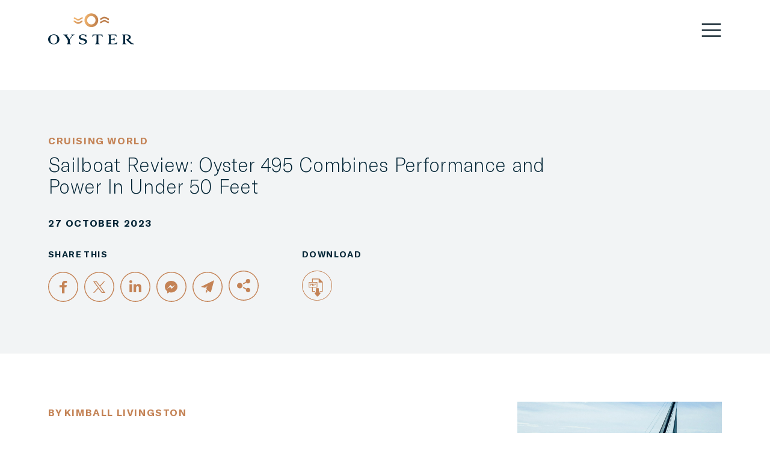

--- FILE ---
content_type: text/html; charset=utf-8
request_url: https://oysteryachts.com/news/in-the-press/sailboat-review-oyster-495-combines-performance-and-power-in-under-50-feet/
body_size: 17021
content:
<!DOCTYPE html>

<!--[if !IE]><!-->
<html lang="en-US">
<!--<![endif]-->
<!--[if IE 6 ]><html lang="en-US" class="ie ie6"><![endif]-->
<!--[if IE 7 ]><html lang="en-US" class="ie ie7"><![endif]-->
<!--[if IE 8 ]><html lang="en-US" class="ie ie8"><![endif]-->
<head>
    <base href="https://oysteryachts.com/"><!--[if lte IE 6]></base><![endif]-->
    <meta charset="utf-8">
<meta name="viewport" content="width=device-width, initial-scale=1, maximum-scale=5">
<meta http-equiv="X-UA-Compatible" content="IE=edge">
<title>Sailboat Review: Oyster 495 Combines Performance and Power In Under 50 Feet | Oyster Yachts</title>
<meta name="description" content="The Oyster 495 is an impressive, new entry-level model from this builder of bigger, higher-end sailing yachts.">
<meta property="og:title" content="Sailboat Review: Oyster 495 Combines Performance and Power In Under 50 Feet | Oyster Yachts">
<meta property="og:description" content="The Oyster 495 is an impressive, new entry-level model from this builder of bigger, higher-end sailing yachts.">
<meta property="og:image" content="https://oysteryachts.com/assets/intro-images/Cruising-World-495__Resampled.jpg">
<meta name="twitter:card" content="summary_large_image" />
<meta name="twitter:title" content="Sailboat Review: Oyster 495 Combines Performance and Power In Under 50 Feet | Oyster Yachts" />
<meta name="twitter:description" content="The Oyster 495 is an impressive, new entry-level model from this builder of bigger, higher-end sailing yachts." />
<meta name="twitter:image" content="https://oysteryachts.com/assets/intro-images/Cruising-World-495__Resampled.jpg">

<link rel="preload" as="style" href="/resources/themes/oyster/css/app.min.css?m=1767878980">
<link rel="preload" as="script" href="/resources/themes/oyster/javascript/app.min.js?m=1768926776">

<link href="/resources/themes/oyster/fonts/GTAmerica-Regular.woff2" rel="preload" as="font" type="font/woff2">
<link href="/resources/themes/oyster/fonts/GTAmerica-Bold.woff2" rel="preload" as="font" type="font/woff2">
<link href="/resources/themes/oyster/fonts/GTAmerica-Light.woff2" rel="preload" as="font" type="font/woff2">
<link href="/resources/themes/oyster/fonts/luster-brush.woff2" rel="preload" as="font" type="font/woff2">
<link rel="apple-touch-icon" sizes="57x57" href="/resources/themes/oyster/images/favicons/apple-icon-57x57.png">
<link rel="apple-touch-icon" sizes="60x60" href="/resources/themes/oyster/images/favicons/apple-icon-60x60.png">
<link rel="apple-touch-icon" sizes="72x72" href="/resources/themes/oyster/images/favicons/apple-icon-72x72.png">
<link rel="apple-touch-icon" sizes="76x76" href="/resources/themes/oyster/images/favicons/apple-icon-76x76.png">
<link rel="apple-touch-icon" sizes="114x114" href="/resources/themes/oyster/images/favicons/apple-icon-114x114.png">
<link rel="apple-touch-icon" sizes="120x120" href="/resources/themes/oyster/images/favicons/apple-icon-120x120.png">
<link rel="apple-touch-icon" sizes="144x144" href="/resources/themes/oyster/images/favicons/apple-icon-144x144.png">
<link rel="apple-touch-icon" sizes="152x152" href="/resources/themes/oyster/images/favicons/apple-icon-152x152.png">
<link rel="apple-touch-icon" sizes="180x180" href="/resources/themes/oyster/images/favicons/apple-icon-180x180.png">
<link rel="icon" type="image/png" sizes="192x192" href="/resources/themes/oyster/images/favicons/android-icon-192x192.png">
<link rel="icon" type="image/png" sizes="32x32" href="/resources/themes/oyster/images/favicons/favicon-32x32.png">
<link rel="icon" type="image/png" sizes="96x96" href="/resources/themes/oyster/images/favicons/favicon-96x96.png">
<link rel="icon" type="image/png" sizes="16x16" href="/resources/themes/oyster/images/favicons/favicon-16x16.png">

<link rel="canonical" href="https://oysteryachts.com/news/in-the-press/sailboat-review-oyster-495-combines-performance-and-power-in-under-50-feet/">



<script>
    function hashRedirect(oldHash, newHash) {
        if (window.location.hash === oldHash) {
            window.location.hash = newHash;
            history.replaceState(null, '', window.location.pathname + newHash);
        }
    }
    hashRedirect('#e15630', '#e15720');
</script>

<script src="https://fast.wistia.com/assets/external/E-v1.js" async></script>

<script>
  window.dataLayer = window.dataLayer || [];
  function gtag(){dataLayer.push(arguments);}
  gtag('consent', 'default', {
    'ad_storage': 'denied',
    'ad_user_data': 'denied',
    'ad_personalization': 'denied',
    'analytics_storage': 'denied'
  });
</script><!-- Google Tag Manager --><script>(function(w,d,s,l,i){w[l]=w[l]||[];w[l].push({'gtm.start':
new Date().getTime(),event:'gtm.js'});var f=d.getElementsByTagName(s)[0],
j=d.createElement(s),dl=l!='dataLayer'?'&l='+l:'';j.async=true;j.src=
'https://www.googletagmanager.com/gtm.js?id='+i+dl;f.parentNode.insertBefore(j,f);
})(window,document,'script','dataLayer','GTM-KJVLM9C');</script><!-- End Google Tag Manager --><!-- Hubspot --><!--[if lte IE 8]><script charset="utf-8" type="text/javascript" src="//js.hsforms.net/forms/v2-legacy.js"></script><![endif]--><script charset="utf-8" type="text/javascript" src="//js.hsforms.net/forms/v2.js"></script><!-- Wistia --><script>
    const wistiaPlayerScript = document.createElement('script');
    wistiaPlayerScript.setAttribute('src', 'https://fast.wistia.com/assets/external/E-v1.js');
    wistiaPlayerScript.setAttribute('async', true);
    const headEl = document.querySelector('head');
    headEl.append(wistiaPlayerScript);
    window._wq = window._wq || [];
</script>



<script>window.dataLayer = window.dataLayer || [];</script>

<link rel="stylesheet" type="text/css" href="/resources/themes/oyster/css/app.min.css?m=1767878980" />
</head>
<body class=" ">
    

    


    
<header class="
header-v5 js-sticky
is-dark
">
    <div class="container-v5">
        <a class="logo logo_double" href="https://oysteryachts.com/">
            <img class="logo__white" src="/resources/themes/oyster/images/logo-white.svg" alt="Oyster Yachts" title="Oyster Yachts" />
            <img class="logo__dark" src="/resources/themes/oyster/images/logo.svg" alt="Oyster Yachts" title="Oyster Yachts" />
        </a>
        
        
            <div class="header-v5__menu">
                
                
                
                
                    <a
    href="/new-sailing-yachts/"
    class="
        nav-link
        
        
        
        
    "
    
>Yachts</a>

                
                    <a
    href="/sailing-charters/"
    class="
        nav-link
        
        
        
        
    "
    
>Charter</a>

                
                    <a
    href="/sailing-yachts-for-sale/"
    class="
        nav-link
        
        
        
        
    "
    
>Brokerage</a>

                
                    <a
    href="/oyster-world-rally/"
    class="
        nav-link
        
        
        
        
    "
    
>Oyster World Rally</a>

                
                    <a
    href="/ownership/oyster-explorers-club/"
    class="
        nav-link
        
        
        
        
    "
    
>Oyster Explorers Club</a>

                
                    <a
    href="/about/"
    class="
        nav-link
        
        
        
        
    "
    
>About</a>

                
            </div>
        
        
        <button class="header-v5__burger js-show-menu-v5" type="button">
            <svg><use xlink:href="/resources/themes/oyster/images/sprite_v5.svg#icon_burger"></use></svg>
        </button>
    </div>
</header>


    

    
        
            

        
    

    


    
    <div class="subheader-v5 subheader-v5_light">
        <div class="container-v5">
            <div class="subheader-v5__content">
                <div class="subheader-v5__description">
                    <div class="subheader-v5__type">Cruising World</div>
                    <h1 class="subheader-v5__title">Sailboat Review: Oyster 495 Combines Performance and Power In Under 50 Feet</h1>
                    <time class="subheader-v5__date">27 October 2023</time>
                </div>
                <div class="subheader-v5__options">
                    <div class="subheader-v5__links">
                        <div class="subheader-v5__links-name">SHARE THIS</div>
                        <div class="socials-v5 socials-v5_big">
    <a class="socials-v5__social" href="http://www.facebook.com/dialog/feed?app_id=1414071068794446&amp;redirect_uri=https%3A%2F%2Foysteryachts.com%2Fnews%2Fin-the-press%2Fsailboat-review-oyster-495-combines-performance-and-power-in-under-50-feet%2F&amp;link=https%3A%2F%2Foysteryachts.com%2Fnews%2Fin-the-press%2Fsailboat-review-oyster-495-combines-performance-and-power-in-under-50-feet%2F&amp;display=page" target="_blank">
        <svg><use xlink:href="/resources/themes/oyster/images/sprite.svg#icon_round-fb"></use></svg>
    </a>
    <a class="socials-v5__social" href="https://twitter.com/intent/tweet?text=Sailboat+Review%3A+Oyster+495+Combines+Performance+and+Power+In+Under+50+Feet&amp;url=https%3A%2F%2Foysteryachts.com%2Fnews%2Fin-the-press%2Fsailboat-review-oyster-495-combines-performance-and-power-in-under-50-feet%2F" target="_blank">
        <svg><use xlink:href="/resources/themes/oyster/images/sprite.svg#icon_round-x"></use></svg>
    </a>
    <a class="socials-v5__social" href="https://www.linkedin.com/sharing/share-offsite/?url=https%3A%2F%2Foysteryachts.com%2Fnews%2Fin-the-press%2Fsailboat-review-oyster-495-combines-performance-and-power-in-under-50-feet%2F" target="_blank">
        <svg><use xlink:href="/resources/themes/oyster/images/sprite.svg#icon_round-link"></use></svg>
    </a>
    <a class="socials-v5__social" href="http://www.facebook.com/dialog/send?app_id=1414071068794446&redirect_uri=https%3A%2F%2Foysteryachts.com%2Fnews%2Fin-the-press%2Fsailboat-review-oyster-495-combines-performance-and-power-in-under-50-feet%2F&amp;link=https%3A%2F%2Foysteryachts.com%2Fnews%2Fin-the-press%2Fsailboat-review-oyster-495-combines-performance-and-power-in-under-50-feet%2F" target="_blank">
        <svg><use xlink:href="/resources/themes/oyster/images/sprite.svg#icon_round-messenger"></use></svg>
    </a>
    <a class="socials-v5__social" href="/cdn-cgi/l/email-protection#[base64]" target="_blank">
        <svg><use xlink:href="/resources/themes/oyster/images/sprite.svg#icon_round-email"></use></svg>
    </a>
    <div class="socials-v5__social">
        <button class="js-dropdown-toggle" type="button">
            <svg><use xlink:href="/resources/themes/oyster/images/sprite.svg#icon_round-share"></use></svg>
        </button>
        <div class="js-dropdown dropdown">
            <div class="socials-dropdown-v5">
                <div class="socials-dropdown-v5__title">share this with:</div>
                <div class="socials-dropdown-v5__list">
                    <a class="socials-dropdown-v5__link" href="http://www.facebook.com/dialog/feed?app_id=1414071068794446&amp;redirect_uri=https%3A%2F%2Foysteryachts.com%2Fnews%2Fin-the-press%2Fsailboat-review-oyster-495-combines-performance-and-power-in-under-50-feet%2F&amp;link=https%3A%2F%2Foysteryachts.com%2Fnews%2Fin-the-press%2Fsailboat-review-oyster-495-combines-performance-and-power-in-under-50-feet%2F&amp;display=page" target="_blank">
                        <svg><use xlink:href="/resources/themes/oyster/images/sprite.svg#icon_round-fb"></use></svg>
                        <span>facebook</span>
                    </a>
                    <a class="socials-dropdown-v5__link" href="https://twitter.com/intent/tweet?text=Sailboat+Review%3A+Oyster+495+Combines+Performance+and+Power+In+Under+50+Feet&amp;url=https%3A%2F%2Foysteryachts.com%2Fnews%2Fin-the-press%2Fsailboat-review-oyster-495-combines-performance-and-power-in-under-50-feet%2F" target="_blank">
                        <svg><use xlink:href="/resources/themes/oyster/images/sprite.svg#icon_round-x"></use></svg>
                        <span>twitter</span>
                    </a>
                    <a class="socials-dropdown-v5__link"href="https://www.linkedin.com/sharing/share-offsite/?url=https%3A%2F%2Foysteryachts.com%2Fnews%2Fin-the-press%2Fsailboat-review-oyster-495-combines-performance-and-power-in-under-50-feet%2F" target="_blank">
                        <svg><use xlink:href="/resources/themes/oyster/images/sprite.svg#icon_round-link"></use></svg>
                        <span>linkedin</span>
                    </a>
                    <a class="socials-dropdown-v5__link"href="http://www.facebook.com/dialog/send?app_id=1414071068794446&redirect_uri=https%3A%2F%2Foysteryachts.com%2Fnews%2Fin-the-press%2Fsailboat-review-oyster-495-combines-performance-and-power-in-under-50-feet%2F&amp;link=https%3A%2F%2Foysteryachts.com%2Fnews%2Fin-the-press%2Fsailboat-review-oyster-495-combines-performance-and-power-in-under-50-feet%2F" target="_blank">
                        <svg><use xlink:href="/resources/themes/oyster/images/sprite.svg#icon_round-messenger"></use></svg>
                        <span>messenger</span>
                    </a>
                    <a class="socials-dropdown-v5__link" href="/cdn-cgi/l/email-protection#[base64]" target="_blank">
                        <svg><use xlink:href="/resources/themes/oyster/images/sprite.svg#icon_round-email"></use></svg>
                        <span>email</span>
                    </a>
                </div>
            </div>
        </div>
    </div>
    
</div>

                    </div>
                    
                        <div class="subheader-v5__links">
                            <div class="subheader-v5__links-name">Download</div>
                            <div class="socials-v5 socials-v5_big">
                                <a class="socials-v5__social" href="https://www.cruisingworld.com/sailboats/oyster-495-sailboat-review/" target="_blank">
                                    <svg><use xlink:href="/resources/themes/oyster/images/sprite.svg#icon_round-download-pdf"></use></svg>
                                </a>
                            </div>
                        </div>
                    
                </div>
            </div>
        </div>
    </div>
    
    

    
    
	   
<section class="about-v5
about-v5_type3 about-v5_mobile-reverse

 about-v5_default   js-scrollspy" id="e12974">
    <div class="container-v5">
        <div class="about-v5__content">
            
            <h4 class="about-v5__subtitle">BY Kimball Livingston</h4>
            
            <h3 class="about-v5__title"></h3>
            
                
                <div class="content-zone-v5 has-gradient">
                    
                        <h4>Few boats would merit a glance from a savvy, experienced skipper looking to consolidate the best qualities of his performance cruiser and his motoryacht into just one boat.<br />
<br />
Someone might even ask: “Are you kidding me? Can you do that?”<br />
<br />
Enter the Oyster 495.</h4>
                    
                    
                        
                    
                </div>
                
                
            

            
    
        <a href="https://www.sailmagazine.com/boats/oyster-495-top-10-best-best-nominee" target='_blank' class="button-v5 button-v5_arrow  " >
            READ ARTICLE <svg><use xlink:href="/resources/themes/oyster/images/sprite.svg#icon_arrow-right-v5"></use></svg>
        </a>
    


            

            
        </div>
        
        
            <div class="about-v5__preview">
                <div class="handout">
                    
                        
                            <img class="lazy" data-src="/assets/Uploads/Cruising-World-495-v2__Resampled.jpg" alt="Cruising World 495 v2">
                        
                        
                    
                </div>
            </div>
        
        
    </div>
</section>


    
	   
    <section class="info-section-v5  info-section-v5_default   js-scrollspy" id="e5745">
        <div class="container-v5">
            
                <p class="info-section-v5__subtitle">News</p>
            
            
                <h4 class="info-section-v5__title">The latest from Oyster</h4>
            

            <div class="info-section-v5__content">
                <div class="slider-v5 swiper info-section-v5__slider js-news-slider-v5" data-slider-mobile-fast>
                    <div class="swiper-wrapper">
                        
                            
                                <div class="slider-v5__slide swiper-slide">
                                    <article class="news-card-v5">
                                        <figure class="news-card-v5__preview">
                                            <div class="bg-image">
                                                <img class="lazy"
                                                     
                                                         data-src="/assets/intro-images/Oyster-World-Rally-2026-27-begins-in-Antigua__FillMaxWzgwMCw2MDBd.png"
                                                         alt="Oyster World Rally 2026 27 begins in Antigua"
                                                     
                                                >
                                            </div>
                                            
                                            
                                        </figure>
                                        
                                            <div class="news-card-v5__section">Oyster News</div>
                                        
                                        
                                            <div class="news-card-v5__title">Oyster World Rally 2026-27 begins in Antigua</div>
                                        
                                        
                                            <div class="news-card-v5__text">On Sunday 18th January, 23 Oyster yachts embarked on the fifth edition of our fully supported 16-month, 27,000-nautical-mile circumnavigation.</div>
                                        
                                        <a class="link-v5" href="/news/news-stories/oyster-world-rally-2026-27-begins-in-antigua/">
                                            <span class="link-v5__text">read more</span>
                                            <svg class="link-v5__icon link-v5__icon_arrow-right-v5"><use xlink:href="/resources/themes/oyster/images/sprite_v5.svg#icon_arrow-right-v5"></use></svg>
                                        </a>
                                    </article>
                                </div>
                            
                        
                            
                                <div class="slider-v5__slide swiper-slide">
                                    <article class="news-card-v5">
                                        <figure class="news-card-v5__preview">
                                            <div class="bg-image">
                                                <img class="lazy"
                                                     
                                                         data-src="/assets/intro-images/Oyster-Yachts-partners-with-Shackleton-on-South-Georgia-expedition-GL__FillMaxWzgwMCw2MDBd.jpg"
                                                         alt="Oyster Yachts partners with Shackleton on South Georgia expedition GL"
                                                     
                                                >
                                            </div>
                                            
                                            
                                        </figure>
                                        
                                            <div class="news-card-v5__section">Oyster News</div>
                                        
                                        
                                            <div class="news-card-v5__title">Oyster Yachts partners with Shackleton on South Georgia expedition</div>
                                        
                                        
                                            <div class="news-card-v5__text">In partnership with British expedition and apparel company Shackleton and endurance athlete James Norbury, Oyster 885 Firebird, a specially adapted 90-foot bluewater cruising yacht, set sail to the highest latitudes on earth to retrace the footsteps of the legendary Sir Ernest Shackleton.  </div>
                                        
                                        <a class="link-v5" href="/news/news-stories/oyster-yachts-partners-with-shackleton-on-south-georgia-expedition/">
                                            <span class="link-v5__text">read more</span>
                                            <svg class="link-v5__icon link-v5__icon_arrow-right-v5"><use xlink:href="/resources/themes/oyster/images/sprite_v5.svg#icon_arrow-right-v5"></use></svg>
                                        </a>
                                    </article>
                                </div>
                            
                        
                            
                                <div class="slider-v5__slide swiper-slide">
                                    <article class="news-card-v5">
                                        <figure class="news-card-v5__preview">
                                            <div class="bg-image">
                                                <img class="lazy"
                                                     
                                                         data-src="/assets/intro-images/Oyster-Autumn-Newsletter-2025-G__FillMaxWzgwMCw2MDBd.png"
                                                         alt="Oyster Autumn Newsletter 2025 G"
                                                     
                                                >
                                            </div>
                                            
                                            
                                        </figure>
                                        
                                            <div class="news-card-v5__section">Oyster News</div>
                                        
                                        
                                            <div class="news-card-v5__title">Autumn Update 2025</div>
                                        
                                        
                                            <div class="news-card-v5__text">In this update, CEO Stefan Zimmermann Zschocke reflects on his first months at the helm of Oyster, sharing highlights from extraordinary sailing adventures to unique ownership services and new product innovations.</div>
                                        
                                        <a class="link-v5" href="/news/news-stories/autumn-update-2025/">
                                            <span class="link-v5__text">read more</span>
                                            <svg class="link-v5__icon link-v5__icon_arrow-right-v5"><use xlink:href="/resources/themes/oyster/images/sprite_v5.svg#icon_arrow-right-v5"></use></svg>
                                        </a>
                                    </article>
                                </div>
                            
                        
                            
                                <div class="slider-v5__slide swiper-slide">
                                    <article class="news-card-v5">
                                        <figure class="news-card-v5__preview">
                                            <div class="bg-image">
                                                <img class="lazy"
                                                     
                                                         data-src="/assets/intro-images/Oyster-Yachts-Barcelona-Service-Centre__FillMaxWzgwMCw2MDBd.png"
                                                         alt="Oyster Yachts Barcelona Service Centre"
                                                     
                                                >
                                            </div>
                                            
                                            
                                        </figure>
                                        
                                            <div class="news-card-v5__section">Oyster News</div>
                                        
                                        
                                            <div class="news-card-v5__title">Expanding our Mediterranean footprint with new Barcelona Service Centre</div>
                                        
                                        
                                            <div class="news-card-v5__text">Oyster Yachts are delighted to announce the opening of our new, state-of-the-art service centre in Barcelona. The latest addition to our growing global network marks a major milestone in our continued investment in world-class owner support and seamless yacht ownership.</div>
                                        
                                        <a class="link-v5" href="/news/news-stories/expanding-our-mediterranean-footprint-with-new-barcelona-service-centre/">
                                            <span class="link-v5__text">read more</span>
                                            <svg class="link-v5__icon link-v5__icon_arrow-right-v5"><use xlink:href="/resources/themes/oyster/images/sprite_v5.svg#icon_arrow-right-v5"></use></svg>
                                        </a>
                                    </article>
                                </div>
                            
                        
                    </div>
                </div>
            </div>
        </div>
    </section>


    
	   
    







    

    <div class="footer-v5">
    <div class="container-v5">
        
        <div class="footer-v5__top">
            
                
                    <div class="footer-v5__signup">
                        <div class="footer-v5__signup-info">
                            <p class="footer-v5__signup-title">Sign up to our newsletter</p>
                            <p class="footer-v5__signup-text">Be the first to hear about new launches, exclusive events and all things Oyster</p>
                        </div>
                        
                            <button class="button-v5 button-v5_arrow button-v5_big js-fancybox-transparent" data-src="#newsletter">
                                Sign up to our newsletter
                                <svg><use xlink:href="/resources/themes/oyster/images/sprite.svg#icon_arrow-right-v5"></use></svg>
                            </button>
                        
                    </div>
                
            
            <div class="footer-v5__top-right">
                
                    <div class="footer-v5__nav">
                        <div class="footer-v5__nav-item js-dialog-body">
                            <button class="footer-v5__nav-title js-dialog-trigger" type="button">Our Yachts</button>
                            <div class="footer-v5__nav-wrapper js-dialog-content">
                                <div class="footer-v5__nav-items">
                                    
                                        <a href="/new-sailing-yachts/oyster-495/">Oyster 495</a>
                                    
                                        <a href="/new-sailing-yachts/oyster-565/">Oyster 565SII</a>
                                    
                                        <a href="/new-sailing-yachts/oyster-595/">Oyster 595SII</a>
                                    
                                        <a href="/new-sailing-yachts/oyster-675/">Oyster 675</a>
                                    
                                        <a href="/new-sailing-yachts/oyster-745/">Oyster 745</a>
                                    
                                        <a href="/new-sailing-yachts/oyster-805/">Oyster 805</a>
                                    
                                        <a href="/new-sailing-yachts/oyster-885/">Oyster 885SII</a>
                                    
                                    
                                </div>
                            </div>
                        </div>
                    </div>
                

                <div class="footer-v5__nav">
                    <div class="footer-v5__nav-item js-dialog-body">
                        <button class="footer-v5__nav-title js-dialog-trigger" type="button">Information</button>
                        <div class="footer-v5__nav-wrapper js-dialog-content">
                            <div class="footer-v5__nav-items">
                                <a href="/sailing-charters/">Charter</a>
                                <a href="/sailing-yachts-for-sale/">Brokerage</a>
                                <a href="/ownership/">Ownership</a>
                                <a href="/oyster-world-rally/">Oyster World Rally</a>
                                <a href="/events/">Oyster Events</a>
                                <a href="/services/">Services</a>
                                
                                    <a href="/services/oyster-crew/">Crew</a>
                                
                                    <a href="/services/oyster-after-sales/">After Sales</a>
                                
                                
                            </div>
                        </div>
                    </div>
                </div>

                <div class="footer-v5__nav">
                    <div class="footer-v5__nav-item js-dialog-body">
                        <button class="footer-v5__nav-title js-dialog-trigger" type="button">Company</button>
                        <div class="footer-v5__nav-wrapper js-dialog-content">
                            <div class="footer-v5__nav-items">
                                <a href="/about/">About</a>
                                
                                <a href="/news/in-the-press/">Press</a>
                            </div>
                        </div>
                    </div>
                </div>

                <div class="footer-v5__nav">
                    
                        <div class="footer-v5__nav-item">
                            <a class="footer-v5__nav-title show-sm" href="/contact-us/">Contact Us</a>
                            <button class="footer-v5__nav-title hide-sm">Keep up to date</button>
                            <div class="footer-v5__nav-wrapper hide-sm">
                                <div class="footer-v5__nav-items">
                                    <a href="/news/">News</a>
                                    <a href="/contact-us/">Contact Us</a>
                                </div>
                            </div>
                        </div>
                    
                    
                        <div class="footer-v5__socials">
                            <p class="footer-v5__nav-title hide-sm">Follow us</p>
                            <div class="footer-v5__social">
                                
                                    <a href="https://www.pinterest.co.uk/Oyster_Yachts/" target="_blank">
                                        <svg><use xlink:href="/resources/themes/oyster/images/sprite.svg#icon_pinterest-v5"></use></svg>
                                    </a>
                                
                                    <a href="https://www.facebook.com/oysteryachts" target="_blank">
                                        <svg><use xlink:href="/resources/themes/oyster/images/sprite.svg#icon_fb-v5"></use></svg>
                                    </a>
                                
                                    <a href="https://twitter.com/Oyster_Yachts" target="_blank">
                                        <svg><use xlink:href="/resources/themes/oyster/images/sprite.svg#icon_x"></use></svg>
                                    </a>
                                
                                    <a href="https://www.linkedin.com/company/oysteryachts" target="_blank">
                                        <svg><use xlink:href="/resources/themes/oyster/images/sprite.svg#icon_linkedin-v5"></use></svg>
                                    </a>
                                
                                    <a href="https://www.instagram.com/oysteryachts/" target="_blank">
                                        <svg><use xlink:href="/resources/themes/oyster/images/sprite.svg#icon_insta-v5"></use></svg>
                                    </a>
                                
                                    <a href="https://www.youtube.com/user/oystermarine" target="_blank">
                                        <svg><use xlink:href="/resources/themes/oyster/images/sprite.svg#icon_yt-v5"></use></svg>
                                    </a>
                                
                            </div>
                        </div>
                    
                </div>
            </div>
        </div>
        
        <div class="footer-v5__bot">
            <a class="logo hide-sm" href="https://oysteryachts.com/"><img src="/resources/themes/oyster/images/logo.svg" alt="logo"></a>
            <div class="footer-v5__bot-menu">
                <p class="footer-v5__copyright">© 2026 OYSTER YACHTS</p>
                
                    <div class="footer-v5__bot-links">
                        
                            <a href="/privacy-policy/">Privacy Policy</a>
                        
                            <a href="/cookie-policy/">Cookie Policy</a>
                        
                            <a onclick="CookieControl.open()">Cookie Settings</a>
                    </div>
                
                <div class="settings-form">
                    <div class="nav-list__heading js-dropdown-toggle">Americas | EUR<svg><use xlink:href="/resources/themes/oyster/images/sprite.svg#icon_arrow-down"></use></svg>
                    </div>
                    <div class="js-dropdown dropdown">
                        <form action="https://oysteryachts.com/home/geo_setting" method="post">
                            
                                <div class="settings-form__row">
                                    <label>Region</label>
                                    <select class="js-select select2-hidden-accessible" name="region" tabindex="-1" aria-hidden="true">
                                        
                                            <option  value="3" data-currency="USD">ROW</option>
                                        
                                            <option  value="4" data-currency="GBP">UK &amp; Ireland</option>
                                        
                                            <option selected="selected" value="5" data-currency="USD">Americas</option>
                                        
                                            <option  value="6" data-currency="EUR">Europe</option>
                                        
                                            <option  value="7" data-currency="AUD">Australia</option>
                                        
                                    </select>
                                </div>
                            
                            <div class="settings-form__row">
                                <label>Currency</label>
                                <select class="js-select select2-hidden-accessible" name="currency" tabindex="-1" aria-hidden="true">
                                    
                                        <option selected="selected" value="EUR">EUR</option>
                                    
                                        <option  value="USD">USD</option>
                                    
                                        <option  value="GBP">GBP</option>
                                    
                                        <option  value="AUD">AUD</option>
                                    
                                </select>
                            </div>
                            <div class="settings-form__row">
                                <button class="button" type="submit">Apply</button>
                            </div>
                        </form>
                    </div>
                </div>
            </div>
        </div>
    </div>
</div>


    
    <div class="site-navigation-v5">
    <div class="site-navigation-v5__header">
        <a class="logo logo_double" href="https://oysteryachts.com/">
            <img class="logo__white" src="/resources/themes/oyster/images/logo-white.svg" alt="logo-white" title="" />
            <img class="logo__dark" src="/resources/themes/oyster/images/logo.svg" alt="logo-dark" title="" />
        </a>
        <div class="site-navigation-v5__controls">
            <button class="site-navigation-v5__search js-show-search-v5" type="button">Search<svg><use xlink:href="/resources/themes/oyster/images/sprite.svg#icon_search-v5"></use></svg>
            </button>
            <button class="site-navigation-v5__close js-close-menu-v5" type="button">Close<svg><use xlink:href="/resources/themes/oyster/images/sprite.svg#icon_close"></use></svg>
            </button>
        </div>
    </div>
    
    <div class="site-navigation-v5__menu">
        <form class="site-navigation-v5__form" method="GET" action="/search">
            <button class="site-navigation-v5__submit" type="submit">
                <svg><use xlink:href="/resources/themes/oyster/images/sprite.svg#icon_search-v5"></use></svg>
            </button>
            <input class="site-navigation-v5__input" name="keywords" placeholder="Search" type="text" />
        </form>

        <div class="site-navigation-v5__links">
            
                
                    <a class="site-navigation-v5__link js-show-submenu  "
                       
                       href="/new-sailing-yachts/"
                       data-submenu="submenu-2">Yachts
                    </a>
                
            
                
                    <a class="site-navigation-v5__link js-show-submenu  "
                       
                       href="/sailing-charters/"
                       data-submenu="submenu-10">Charter
                    </a>
                
            
                
                    <a class="site-navigation-v5__link js-show-submenu  "
                       
                       href="/sailing-yachts-for-sale/"
                       data-submenu="submenu-23">Brokerage
                    </a>
                
            
                
                    <a class="site-navigation-v5__link js-show-submenu  "
                       
                       href="/ownership/"
                       data-submenu="submenu-66">Ownership
                    </a>
                
            
        </div>

        <div class="site-navigation-v5__links">
            
                
                    <a class="site-navigation-v5__link js-show-submenu  "
                       
                       href="/ownership/oyster-explorers-club/"
                       data-submenu="submenu-81">Oyster Explorers Club
                    </a>
                
            
                
                    <a class="site-navigation-v5__link js-show-submenu  "
                       
                       href="/oyster-world-rally/"
                       data-submenu="submenu-14">Oyster World Rally
                    </a>
                
            
                
                    <a class="site-navigation-v5__link js-show-submenu  "
                       
                       href="/oyster-world-rally/rally-live/"
                       data-submenu="submenu-89">Rally Live
                    </a>
                
            
            
        </div>

        <div class="site-navigation-v5__links">
            
                
                    <a class="site-navigation-v5__link site-navigation-v5__link_small  "
                       
                       href="https://oysteryachts.com/oyster-life/">Oyster life
                    </a>
                
            
                
                    <a class="site-navigation-v5__link site-navigation-v5__link_small  "
                       
                       href="/events/">Events
                    </a>
                
            
                
                    <a class="site-navigation-v5__link site-navigation-v5__link_small  "
                       
                       href="/news/">News
                    </a>
                
            
                
                    <a class="site-navigation-v5__link site-navigation-v5__link_small  "
                       
                       href="/about/">About
                    </a>
                
            
                
                    <a class="site-navigation-v5__link site-navigation-v5__link_small  "
                       
                       href="https://shop.oysteryachts.com/" target='_blank' rel='noopener'>Shop
                    </a>
                
            
                
                    <a class="site-navigation-v5__link site-navigation-v5__link_small  "
                       
                       href="/services/">Services
                    </a>
                
            
                
                    <a class="site-navigation-v5__link site-navigation-v5__link_small  "
                       
                       href="/contact-us/careers/">Careers
                    </a>
                
            
                
                    <a class="site-navigation-v5__link site-navigation-v5__link_small  "
                       
                       href="/contact-us/">Contact us
                    </a>
                
            
        </div>
    </div>
    <div class="site-navigation-v5__content">
        <div class="site-navigation-v5__base">
            
                <div class="site-navigation-v5__grid">
                    
                        <div class="site-navigation-v5__grid-item site-navigation-v5__grid-item_wide">
                            <section class="banner-v5 banner-v5_card ">
                                <div class="bg-image">
                                    
                                        
                                        <img class="lazy" data-src="/assets/Uploads/Oyster-World-Rally-Circumnavigators__FillMaxWzE1MTAsNjAwXQ.jpg" alt="Oyster World Rally Circumnavigators">
                                        
                                    
                                </div>
                                <div class="banner-v5__content">
                                    <p class="banner-v5__subtitle">OYSTER WORLD RALLY 2024-25</p>
                                    
                                    <h4 class="banner-v5__title">Oyster circumnavigators share highlights of their sailing adventure of a lifetime.</h4>
                                    
    
        <a href="https://oysteryachts.com/oyster-world-rally/#e16159" class="link-v5 button-v5_arrow" >
            <span class="link-v5__text">Watch</span>
            <svg class="link-v5__icon link-v5__icon_arrow-right-v5"><use xlink:href="/resources/themes/oyster/images/sprite.svg#icon_arrow-right-v5"></use></svg>
        </a>
    


                                </div>
                            </section>
                        </div>
                    
                        <div class="site-navigation-v5__grid-item ">
                            <section class="banner-v5 banner-v5_card ">
                                <div class="bg-image">
                                    
                                        
                                        <img class="lazy" data-src="/assets/Uploads/Oyster-Explorers-Club-Arctic-Rally-1__FillMaxWzc1MCwzOTBd.jpg" alt="Oyster Explorers Club Arctic Rally 1">
                                        
                                    
                                </div>
                                <div class="banner-v5__content">
                                    <p class="banner-v5__subtitle">OYSTER EXPLORERS CLUB</p>
                                    
                                    <h4 class="banner-v5__title">Introducing our new fully supported Arctic sailing adventure. </h4>
                                    
    
        <a href="/events/arctic-rally/" class="link-v5 button-v5_arrow" >
            <span class="link-v5__text">Explore</span>
            <svg class="link-v5__icon link-v5__icon_arrow-right-v5"><use xlink:href="/resources/themes/oyster/images/sprite.svg#icon_arrow-right-v5"></use></svg>
        </a>
    


                                </div>
                            </section>
                        </div>
                    
                        <div class="site-navigation-v5__grid-item ">
                            <section class="banner-v5 banner-v5_card ">
                                <div class="bg-image">
                                    
                                        
                                        <img class="lazy" data-src="/assets/Uploads/Bluewater-Academy-Promo__FillMaxWzc1MCwzOTBd.png" alt="Bluewater Academy Promo">
                                        
                                    
                                </div>
                                <div class="banner-v5__content">
                                    <p class="banner-v5__subtitle">Bluewater Academy</p>
                                    
                                    <h4 class="banner-v5__title">Exclusive sailing training, designed for every experience level.</h4>
                                    
    
        <a href="/ownership/bluewater-academy/" class="link-v5 button-v5_arrow" >
            <span class="link-v5__text">Discover</span>
            <svg class="link-v5__icon link-v5__icon_arrow-right-v5"><use xlink:href="/resources/themes/oyster/images/sprite.svg#icon_arrow-right-v5"></use></svg>
        </a>
    


                                </div>
                            </section>
                        </div>
                    
                </div>
            
        </div>

        
            
                <div class="site-navigation-v5__submenu" data-submenu-id="submenu-2">
    <div class="site-navigation-v5__top">
        <a class="link-v5 site-navigation-v5__back js-close-submenu" href="#noanchor">
            <svg class="link-v5__icon link-v5__icon_arrow-left-v5"><use xlink:href="/resources/themes/oyster/images/sprite.svg#icon_arrow-left-v5"></use></svg>
            <span class="link-v5__text">Back</span>
        </a>
        <h5 class="site-navigation-v5__subtitle">Yachts</h5>
    </div>
    <div class="site-navigation-v5__sublinks">
        
            <a class="site-navigation-v5__sublink js-show-yacht  is-ls"
               
               href="/new-sailing-yachts/oyster-495/"
               data-yachtmenu="yacht-3"
            >495
            </a>
        
            <a class="site-navigation-v5__sublink js-show-yacht  is-ls"
               
               href="/new-sailing-yachts/oyster-565/"
               data-yachtmenu="yacht-4"
            >565SII
            </a>
        
            <a class="site-navigation-v5__sublink js-show-yacht  is-ls"
               
               href="/new-sailing-yachts/oyster-595/"
               data-yachtmenu="yacht-5"
            >595SII
            </a>
        
            <a class="site-navigation-v5__sublink js-show-yacht  is-ls"
               
               href="/new-sailing-yachts/oyster-675/"
               data-yachtmenu="yacht-6"
            >675
            </a>
        
            <a class="site-navigation-v5__sublink js-show-yacht  is-ls"
               
               href="/new-sailing-yachts/oyster-745/"
               data-yachtmenu="yacht-7"
            >745
            </a>
        
            <a class="site-navigation-v5__sublink js-show-yacht  is-ls"
               
               href="/new-sailing-yachts/oyster-805/"
               data-yachtmenu="yacht-73"
            >805<span class="yacht-offer-v5__tag">NEW</span>
            </a>
        
            <a class="site-navigation-v5__sublink js-show-yacht  is-ls"
               
               href="/new-sailing-yachts/oyster-885/"
               data-yachtmenu="yacht-8"
            >885SII
            </a>
        
            <a class="site-navigation-v5__sublink js-show-yacht  mt30"
               
               href="/new-sailing-yachts/"
               data-yachtmenu="yacht-26"
            >All yachts
            </a>
        
            <a class="site-navigation-v5__sublink js-show-yacht  "
               
               href="/shallow-draft-yachts/"
               data-yachtmenu="yacht-64"
            >Shallow-draft
            </a>
        
            <a class="site-navigation-v5__sublink js-show-yacht  "
               
               href="https://configure.oysteryachts.com" target='_blank' rel='noopener'
               data-yachtmenu="yacht-42"
            >Configure
            </a>
        
            <a class="site-navigation-v5__sublink js-show-yacht  "
               
               href="/new-sailing-yachts/oyster-885/adrian-newey-building-my-oyster/"
               data-yachtmenu="yacht-68"
            >Building my Oyster
            </a>
        
    </div>
</div>

            
            
                <div class="site-navigation-v5__subscreen " data-submenu-id="submenu-2">
    <div class="site-navigation-v5__grid">
        
            <div class="site-navigation-v5__grid-item site-navigation-v5__grid-item_fullsize">
                <section class="banner-v5 banner-v5_card">
    <div class="bg-image">
        
            
                
                    
                        <img class="lazy" data-src="/assets/Uploads/Adrian-Newey-Oyster-885-Series-II-Sailing-90-foot-luxury-bluewater-cruiser-4__FillMaxWzE2MjAsMTA0MF0.jpg" data-srcset="/assets/Uploads/Adrian-Newey-Oyster-885-Series-II-Sailing-90-foot-luxury-bluewater-cruiser-4__FillMaxWzcyMCwxMDQwXQ.jpg 720w, /assets/Uploads/Adrian-Newey-Oyster-885-Series-II-Sailing-90-foot-luxury-bluewater-cruiser-4__FillMaxWzE2MjAsMTA0MF0.jpg 1920w" alt="Adrian Newey Oyster 885 Series II Sailing 90 foot luxury bluewater cruiser 4">
                    
                
            
        
    </div>
    <div class="banner-v5__content">
        
            
                
                    
                        <h4 class="banner-v5__title banner-v5__title_big">DESIGNED TO PERFORM</h4>
                    
                
            
        
        
            <h4 class="banner-v5__title">Introducing Adrian Newey&#039;s new Oyster 885SII.</h4>
        
        
        
            
    
        <a href="https://oysteryachts.com/new-sailing-yachts/oyster-885/adrian-newey-building-my-oyster/#fancy-w-13016-457" class="button-v5 button-v5_arrow" >
            <span class="link-v5__text">WATCH</span>
            <svg class="link-v5__icon link-v5__icon_arrow-right-v5"><use xlink:href="/resources/themes/oyster/images/sprite.svg#icon_arrow-right-v5"></use></svg>
        </a>
    


        
    </div>
</section>

            </div>
        
    </div>
</div>

            
        
            
                <div class="site-navigation-v5__submenu" data-submenu-id="submenu-10">
    <div class="site-navigation-v5__top">
        <a class="link-v5 site-navigation-v5__back js-close-submenu" href="#noanchor">
            <svg class="link-v5__icon link-v5__icon_arrow-left-v5"><use xlink:href="/resources/themes/oyster/images/sprite.svg#icon_arrow-left-v5"></use></svg>
            <span class="link-v5__text">Back</span>
        </a>
        <h5 class="site-navigation-v5__subtitle">Charter</h5>
    </div>
    <div class="site-navigation-v5__sublinks">
        
            <a class="site-navigation-v5__sublink js-show-yacht  "
               
               href="/sailing-charters/"
               data-yachtmenu="yacht-54"
            >Oyster Charter
            </a>
        
            <a class="site-navigation-v5__sublink js-show-yacht  "
               
               href="/sailing-charters/charter-listings/"
               data-yachtmenu="yacht-55"
            >Charter fleet
            </a>
        
            <a class="site-navigation-v5__sublink js-show-yacht  "
               
               href="/sailing-charters/destinations/"
               data-yachtmenu="yacht-56"
            >Charter destinations
            </a>
        
            <a class="site-navigation-v5__sublink js-show-yacht  "
               
               href="/sailing-charters/charter-management/"
               data-yachtmenu="yacht-59"
            >Charter management
            </a>
        
            <a class="site-navigation-v5__sublink js-show-yacht  "
               
               href="/sailing-charters/team/"
               data-yachtmenu="yacht-57"
            >Charter team
            </a>
        
    </div>
</div>

            
            
                <div class="site-navigation-v5__subscreen " data-submenu-id="submenu-10">
    <div class="site-navigation-v5__grid">
        
            <div class="site-navigation-v5__grid-item site-navigation-v5__grid-item_fullsize">
                <section class="banner-v5 banner-v5_card">
    <div class="bg-image">
        
            
                
                    
                        <img class="lazy" data-src="/assets/Uploads/Oyster-885-Sunyo-Master-Cabin__FillMaxWzE2MjAsMTA0MF0.jpg" data-srcset="/assets/Uploads/Oyster-885-Sunyo-Master-Cabin__FillMaxWzcyMCwxMDQwXQ.jpg 720w, /assets/Uploads/Oyster-885-Sunyo-Master-Cabin__FillMaxWzE2MjAsMTA0MF0.jpg 1920w" alt="Oyster 885 Sunyo Master Cabin">
                    
                
            
        
    </div>
    <div class="banner-v5__content">
        
            
                
                    
                        <h4 class="banner-v5__title banner-v5__title_big">WINTER GETAWAYS</h4>
                    
                
            
        
        
            <h4 class="banner-v5__title">Escape to the Caribbean on board our luxurious new listing, Oyster 885 Sunyo.</h4>
        
        
        
            
    
        <a href="/sailing-charters/charter-listings/sunyo/" class="button-v5 button-v5_arrow" >
            <span class="link-v5__text">Explore</span>
            <svg class="link-v5__icon link-v5__icon_arrow-right-v5"><use xlink:href="/resources/themes/oyster/images/sprite.svg#icon_arrow-right-v5"></use></svg>
        </a>
    


        
    </div>
</section>

            </div>
        
    </div>
</div>

            
        
            
                <div class="site-navigation-v5__submenu" data-submenu-id="submenu-23">
    <div class="site-navigation-v5__top">
        <a class="link-v5 site-navigation-v5__back js-close-submenu" href="#noanchor">
            <svg class="link-v5__icon link-v5__icon_arrow-left-v5"><use xlink:href="/resources/themes/oyster/images/sprite.svg#icon_arrow-left-v5"></use></svg>
            <span class="link-v5__text">Back</span>
        </a>
        <h5 class="site-navigation-v5__subtitle">Brokerage</h5>
    </div>
    <div class="site-navigation-v5__sublinks">
        
            <a class="site-navigation-v5__sublink js-show-yacht  "
               
               href="/sailing-yachts-for-sale/brokerage-listings/"
               data-yachtmenu="yacht-47"
            >Brokerage listings
            </a>
        
            <a class="site-navigation-v5__sublink js-show-yacht  "
               
               href="/sailing-yachts-for-sale/"
               data-yachtmenu="yacht-46"
            >Oyster Brokerage
            </a>
        
            <a class="site-navigation-v5__sublink js-show-yacht  "
               
               href="/sailing-yachts-for-sale/compare/"
               data-yachtmenu="yacht-60"
            >Compare yachts
            </a>
        
            <a class="site-navigation-v5__sublink js-show-yacht  "
               
               href="/sailing-yachts-for-sale/buying-your-oyster/"
               data-yachtmenu="yacht-48"
            >Buying with Oyster
            </a>
        
            <a class="site-navigation-v5__sublink js-show-yacht  "
               
               href="/sailing-yachts-for-sale/selling-your-oyster/"
               data-yachtmenu="yacht-49"
            >Selling your Oyster
            </a>
        
            <a class="site-navigation-v5__sublink js-show-yacht  "
               
               href="/sailing-yachts-for-sale/recently-sold/"
               data-yachtmenu="yacht-52"
            >Recently sold
            </a>
        
            <a class="site-navigation-v5__sublink js-show-yacht  "
               
               href="https://oysteryachts.com/heritage-yachts/"
               data-yachtmenu="yacht-53"
            >Heritage yachts
            </a>
        
            <a class="site-navigation-v5__sublink js-show-yacht  "
               
               href="/sailing-yachts-for-sale/brokerage-team/"
               data-yachtmenu="yacht-50"
            >Brokerage team
            </a>
        
            <a class="site-navigation-v5__sublink js-show-yacht  "
               
               href="/sailing-yachts-for-sale/oyster-approved/"
               data-yachtmenu="yacht-69"
            >Oyster Approved
            </a>
        
    </div>
</div>

            
            
                <div class="site-navigation-v5__subscreen " data-submenu-id="submenu-23">
    <div class="site-navigation-v5__grid">
        
            <div class="site-navigation-v5__grid-item site-navigation-v5__grid-item_fullsize">
                <section class="banner-v5 banner-v5_card">
    <div class="bg-image">
        
            
                
                    
                        <img class="lazy" data-src="/assets/Uploads/Oyster-625-YOLO-FOR-SALE-with-Oyster-Brokerage-5__FillMaxWzE2MjAsMTA0MF0.jpg" data-srcset="/assets/Uploads/Oyster-625-YOLO-FOR-SALE-with-Oyster-Brokerage-5__FillMaxWzcyMCwxMDQwXQ.jpg 720w, /assets/Uploads/Oyster-625-YOLO-FOR-SALE-with-Oyster-Brokerage-5__FillMaxWzE2MjAsMTA0MF0.jpg 1920w" alt="Oyster 625 YOLO FOR SALE with Oyster Brokerage 5">
                    
                
            
        
    </div>
    <div class="banner-v5__content">
        
            
                
                    
                        <h4 class="banner-v5__title banner-v5__title_big">LOCATION CHANGE</h4>
                    
                
            
        
        
            <h4 class="banner-v5__title">Discover Oyster 625 Yolo, available now through Oyster Brokerage.</h4>
        
        
        
            
    
        <a href="/sailing-yachts-for-sale/brokerage-listings/yolo/" class="button-v5 button-v5_arrow" >
            <span class="link-v5__text">DISCOVER</span>
            <svg class="link-v5__icon link-v5__icon_arrow-right-v5"><use xlink:href="/resources/themes/oyster/images/sprite.svg#icon_arrow-right-v5"></use></svg>
        </a>
    


        
    </div>
</section>

            </div>
        
    </div>
</div>

            
        
            
            
                <div class="site-navigation-v5__subscreen  site-navigation-v5__subscreen_wide" data-submenu-id="submenu-66">
    <div class="site-navigation-v5__grid">
        
            <div class="site-navigation-v5__grid-item site-navigation-v5__grid-item_fullsize">
                <section class="banner-v5 banner-v5_card">
    <div class="bg-image">
        
            
                
                    
                        <img class="lazy" data-src="/assets/Uploads/Untitled-design-83__FillMaxWzE2MjAsMTA0MF0.jpg" data-srcset="/assets/Uploads/Untitled-design-83__FillMaxWzcyMCwxMDQwXQ.jpg 720w, /assets/Uploads/Untitled-design-83__FillMaxWzE2MjAsMTA0MF0.jpg 1920w" alt="Untitled design 83">
                    
                
            
        
    </div>
    <div class="banner-v5__content">
        
            
                
                    
                        <h4 class="banner-v5__title banner-v5__title_big">oyster ownership</h4>
                    
                
            
        
        
            <h4 class="banner-v5__title">Personalised care, unforgettable experiences and lifelong yacht support.</h4>
        
        
        
            
    
        <a href="/ownership/" class="button-v5 button-v5_arrow" >
            <span class="link-v5__text">DISCOVER</span>
            <svg class="link-v5__icon link-v5__icon_arrow-right-v5"><use xlink:href="/resources/themes/oyster/images/sprite.svg#icon_arrow-right-v5"></use></svg>
        </a>
    


        
    </div>
</section>

            </div>
        
    </div>
</div>

            
        

        
            
                <div class="site-navigation-v5__submenu" data-submenu-id="submenu-81">
    <div class="site-navigation-v5__top">
        <a class="link-v5 site-navigation-v5__back js-close-submenu" href="#noanchor">
            <svg class="link-v5__icon link-v5__icon_arrow-left-v5"><use xlink:href="/resources/themes/oyster/images/sprite.svg#icon_arrow-left-v5"></use></svg>
            <span class="link-v5__text">Back</span>
        </a>
        <h5 class="site-navigation-v5__subtitle">Oyster Explorers Club</h5>
    </div>
    <div class="site-navigation-v5__sublinks">
        
            <a class="site-navigation-v5__sublink js-show-yacht  "
               
               href="/ownership/oyster-explorers-club/"
               data-yachtmenu="yacht-83"
            >Oyster Explorers Club
            </a>
        
            <a class="site-navigation-v5__sublink js-show-yacht  "
               
               href="/events/arctic-rally/"
               data-yachtmenu="yacht-84"
            >Arctic Rally
            </a>
        
            <a class="site-navigation-v5__sublink js-show-yacht  "
               
               href="/events/viking-rally/"
               data-yachtmenu="yacht-85"
            >Viking Rally
            </a>
        
            <a class="site-navigation-v5__sublink js-show-yacht  "
               
               href="/events/pacific-rally/"
               data-yachtmenu="yacht-86"
            >Pacific Rally
            </a>
        
            <a class="site-navigation-v5__sublink js-show-yacht  "
               
               href="/events/cape-horn-rally/"
               data-yachtmenu="yacht-87"
            >Cape Horn Rally
            </a>
        
    </div>
</div>

            
            
                <div class="site-navigation-v5__subscreen " data-submenu-id="submenu-81">
    <div class="site-navigation-v5__grid">
        
            <div class="site-navigation-v5__grid-item site-navigation-v5__grid-item_fullsize">
                <section class="banner-v5 banner-v5_card">
    <div class="bg-image">
        
            
                
                    
                        <img class="lazy" data-src="/assets/Uploads/Oyster-Explorers-Club__FillMaxWzE2MjAsMTA0MF0.png" data-srcset="/assets/Uploads/Oyster-Explorers-Club__FillMaxWzcyMCwxMDQwXQ.png 720w, /assets/Uploads/Oyster-Explorers-Club__FillMaxWzE2MjAsMTA0MF0.png 1920w" alt="Oyster Explorers Club">
                    
                
            
        
    </div>
    <div class="banner-v5__content">
        
            
                
                    
                        <h4 class="banner-v5__title banner-v5__title_big">OYSTER EXPLORERS CLUB</h4>
                    
                
            
        
        
            <h4 class="banner-v5__title">A curated portfolio of extraordinary, fully supported sailing voyages.</h4>
        
        
        
            
    
        <a href="/ownership/oyster-explorers-club/" class="button-v5 button-v5_arrow" >
            <span class="link-v5__text">DISCOVER</span>
            <svg class="link-v5__icon link-v5__icon_arrow-right-v5"><use xlink:href="/resources/themes/oyster/images/sprite.svg#icon_arrow-right-v5"></use></svg>
        </a>
    


        
    </div>
</section>

            </div>
        
    </div>
</div>

            
        
            
                <div class="site-navigation-v5__submenu" data-submenu-id="submenu-14">
    <div class="site-navigation-v5__top">
        <a class="link-v5 site-navigation-v5__back js-close-submenu" href="#noanchor">
            <svg class="link-v5__icon link-v5__icon_arrow-left-v5"><use xlink:href="/resources/themes/oyster/images/sprite.svg#icon_arrow-left-v5"></use></svg>
            <span class="link-v5__text">Back</span>
        </a>
        <h5 class="site-navigation-v5__subtitle">Oyster World Rally</h5>
    </div>
    <div class="site-navigation-v5__sublinks">
        
            <a class="site-navigation-v5__sublink js-show-yacht  "
               
               href="/oyster-world-rally/"
               data-yachtmenu="yacht-29"
            >Oyster World Rally
            </a>
        
            <a class="site-navigation-v5__sublink js-show-yacht js-anchor "
               data-scroll="#e5726"
               href="/oyster-world-rally/#e5726"
               data-yachtmenu="yacht-35"
            >Route map
            </a>
        
            <a class="site-navigation-v5__sublink js-show-yacht  "
               
               href="/oyster-world-rally/destinations/"
               data-yachtmenu="yacht-36"
            >Destinations
            </a>
        
            <a class="site-navigation-v5__sublink js-show-yacht  "
               
               href="/oyster-world-rally/past-rallies/"
               data-yachtmenu="yacht-38"
            >Past rallies
            </a>
        
            <a class="site-navigation-v5__sublink js-show-yacht  "
               
               href="/oyster-world-rally/webinars/"
               data-yachtmenu="yacht-37"
            >Rally webinars
            </a>
        
            <a class="site-navigation-v5__sublink js-show-yacht  "
               
               href="/oyster-world-rally/sailing-with-purpose/"
               data-yachtmenu="yacht-44"
            >Purpose
            </a>
        
            <a class="site-navigation-v5__sublink js-show-yacht  "
               
               href="/oyster-world-rally/teams/"
               data-yachtmenu="yacht-43"
            >Rally team
            </a>
        
            <a class="site-navigation-v5__sublink js-show-yacht js-anchor "
               data-scroll="#e5736"
               href="/oyster-world-rally/#e5736"
               data-yachtmenu="yacht-39"
            >FAQs
            </a>
        
    </div>
</div>

            
            
                <div class="site-navigation-v5__subscreen " data-submenu-id="submenu-14">
    <div class="site-navigation-v5__grid">
        
            <div class="site-navigation-v5__grid-item site-navigation-v5__grid-item_fullsize">
                <section class="banner-v5 banner-v5_card">
    <div class="bg-image">
        
            
                
                    
                        <img class="lazy" data-src="/assets/Uploads/Oyster-World-Rally-Limited-Places-MegaNav__FillMaxWzE2MjAsMTA0MF0.jpg" data-srcset="/assets/Uploads/Oyster-World-Rally-Limited-Places-MegaNav__FillMaxWzcyMCwxMDQwXQ.jpg 720w, /assets/Uploads/Oyster-World-Rally-Limited-Places-MegaNav__FillMaxWzE2MjAsMTA0MF0.jpg 1920w" alt="Oyster World Rally Limited Places MegaNav">
                    
                
            
        
    </div>
    <div class="banner-v5__content">
        
            
                
                    
                        <h4 class="banner-v5__title banner-v5__title_big">LIMITED PLACES</h4>
                    
                
            
        
        
            <h4 class="banner-v5__title">Embark on the sailing adventure of a lifetime, the Oyster World Rally 2028-29.</h4>
        
        
        
            
    
        <a href="/oyster-world-rally/" class="button-v5 button-v5_arrow" >
            <span class="link-v5__text">Discover</span>
            <svg class="link-v5__icon link-v5__icon_arrow-right-v5"><use xlink:href="/resources/themes/oyster/images/sprite.svg#icon_arrow-right-v5"></use></svg>
        </a>
    


        
    </div>
</section>

            </div>
        
    </div>
</div>

            
        
            
            
                <div class="site-navigation-v5__subscreen  site-navigation-v5__subscreen_wide" data-submenu-id="submenu-89">
    <div class="site-navigation-v5__grid">
        
            <div class="site-navigation-v5__grid-item site-navigation-v5__grid-item_fullsize">
                <section class="banner-v5 banner-v5_card">
    <div class="bg-image">
        
            
                
                    
                        <img class="lazy" data-src="/assets/Uploads/Oyster-World-Rally-Live-2026-27__FillMaxWzE2MjAsMTA0MF0.png" data-srcset="/assets/Uploads/Oyster-World-Rally-Live-2026-27__FillMaxWzcyMCwxMDQwXQ.png 720w, /assets/Uploads/Oyster-World-Rally-Live-2026-27__FillMaxWzE2MjAsMTA0MF0.png 1920w" alt="Oyster World Rally Live 2026 27">
                    
                
            
        
    </div>
    <div class="banner-v5__content">
        
            
                
                    
                        <h4 class="banner-v5__title banner-v5__title_big">RALLY LIVE</h4>
                    
                
            
        
        
            <h4 class="banner-v5__title">The Oyster World Rally 2026-27 has begun. Follow the fleet on their sailing adventure of a lifetime.</h4>
        
        
        
            
    
        <a href="/oyster-world-rally/rally-live/" target='_blank' class="button-v5 button-v5_arrow" >
            <span class="link-v5__text">FOLLOW</span>
            <svg class="link-v5__icon link-v5__icon_arrow-right-v5"><use xlink:href="/resources/themes/oyster/images/sprite.svg#icon_arrow-right-v5"></use></svg>
        </a>
    


        
    </div>
</section>

            </div>
        
    </div>
</div>

            
        

        
            
            
        
            
            
        
            
            
        
            
            
        
            
            
        
            
            
        
            
            
        
            
            
        

        
        
            
                
                    
                        <div class="site-navigation-v5__card" data-yachtmenu-id="yacht-3">
    
        <div class="site-navigation-v5__card-top">
            <section class="yacht-preview-v5">
                <a class="yacht-preview-v5__content" href="/new-sailing-yachts/oyster-495/">
                    <span class="yacht-preview-v5__column yacht-preview-v5__column_left">
                        <h3 class="yacht-preview-v5__title">Oyster 495</h3>
                        <span class="yacht-preview-v5__description">
                             <p>Winner of European Yacht of the Year. She is a new breed of luxury 50 foot yacht, offering effortless shorthanded sailing capability.</p>
                        </span>
                        
                    </span>
                    
                </a>
                <div class="yacht-preview-v5__controls">
                    <a class="button-v5 button-v5_arrow button-v5_h38" href="/new-sailing-yachts/oyster-495/">
                        EXPLORE YACHT<svg><use xlink:href="/resources/themes/oyster/images/sprite_v5.svg#icon_arrow-right-v5"></use></svg>
                    </a>
                    
                        
                            
    <a class="button-v5 button-v5_dark button-v5_h38 button-v5_arrow   js-fancybox-transparent" data-src="#dialog-121" href="javascript:;">
        Brochure <svg><use xlink:href="/resources/themes/oyster/images/sprite.svg#icon_arrow-right-v5"></use></svg>
    </a>
    <div class="popups">
        <div class="popup hubspot-styled" id="dialog-121">
            <div class="popup__body">
                <div data-hubspot-portal="7650507" data-hubspot-formid="bf0c58cd-ef8e-4079-9096-ccf049e77dba"></div>
            </div>
        </div>
    </div>


                        
                            
    <a class="button-v5 button-v5_dark button-v5_h38 button-v5_arrow   js-fancybox-transparent" data-src="#dialog-126" href="javascript:;">
        REQUEST VIEWING <svg><use xlink:href="/resources/themes/oyster/images/sprite.svg#icon_arrow-right-v5"></use></svg>
    </a>
    <div class="popups">
        <div class="popup hubspot-styled" id="dialog-126">
            <div class="popup__body">
                <div data-hubspot-portal="7650507" data-hubspot-formid="f45001eb-78dc-455a-81ee-1bf6ff6c291b"></div>
            </div>
        </div>
    </div>


                        
                    
                </div>
            </section>
        </div>
        <div class="site-navigation-v5__card-bottom">
            
                
                
                <section class="banner-v5 is-image-loading is-image-loaded is-animated">
                    
                    
                    
                        
                            <div class="bg-image">
                                <img class="lazy" data-src="/assets/Uploads/Oyster-495-sailing-yacht-with-man-at-helm__ScaleMaxWidthWzEzMjBd_CropHeightWyI3NDAiXQ.jpg" alt="Oyster 495 sailing yacht with man at helm">
                            </div>
                            <div class="banner-v5__content"></div>
                        
                    
                    
                    <div class="banner-v5__content"></div>
                </section>
                
                
            
        </div>
    
</div>

                    
                
                    
                        <div class="site-navigation-v5__card" data-yachtmenu-id="yacht-4">
    
        <div class="site-navigation-v5__card-top">
            <section class="yacht-preview-v5">
                <a class="yacht-preview-v5__content" href="/new-sailing-yachts/oyster-565/">
                    <span class="yacht-preview-v5__column yacht-preview-v5__column_left">
                        <h3 class="yacht-preview-v5__title">Oyster 565SII</h3>
                        <span class="yacht-preview-v5__description">
                             <p>A magnificent, award-winning sub 60 foot sailing yacht, offering luxurious living space and outstanding shorthanded sailing capability.</p>
                        </span>
                        
                    </span>
                    
                </a>
                <div class="yacht-preview-v5__controls">
                    <a class="button-v5 button-v5_arrow button-v5_h38" href="/new-sailing-yachts/oyster-565/">
                        EXPLORE YACHT<svg><use xlink:href="/resources/themes/oyster/images/sprite_v5.svg#icon_arrow-right-v5"></use></svg>
                    </a>
                    
                        
                            
    <a class="button-v5 button-v5_dark button-v5_h38 button-v5_arrow   js-fancybox-transparent" data-src="#dialog-128" href="javascript:;">
        Brochure <svg><use xlink:href="/resources/themes/oyster/images/sprite.svg#icon_arrow-right-v5"></use></svg>
    </a>
    <div class="popups">
        <div class="popup hubspot-styled" id="dialog-128">
            <div class="popup__body">
                <div data-hubspot-portal="7650507" data-hubspot-formid="bf0c58cd-ef8e-4079-9096-ccf049e77dba"></div>
            </div>
        </div>
    </div>


                        
                            
    <a class="button-v5 button-v5_dark button-v5_h38 button-v5_arrow   js-fancybox-transparent" data-src="#dialog-2842" href="javascript:;">
        REQUEST VIEWING <svg><use xlink:href="/resources/themes/oyster/images/sprite.svg#icon_arrow-right-v5"></use></svg>
    </a>
    <div class="popups">
        <div class="popup hubspot-styled" id="dialog-2842">
            <div class="popup__body">
                <div data-hubspot-portal="7650507" data-hubspot-formid="f45001eb-78dc-455a-81ee-1bf6ff6c291b"></div>
            </div>
        </div>
    </div>


                        
                    
                </div>
            </section>
        </div>
        <div class="site-navigation-v5__card-bottom">
            
                
                
                <section class="banner-v5 is-image-loading is-image-loaded is-animated">
                    
                    
                    
                        
                            <div class="bg-image">
                                <img class="lazy" data-src="/assets/Uploads/Oyster-565SII-sub-60-foot-sailing-yacht-at-sea-in-the-mediterranean__ScaleMaxWidthWzEzMjBd_CropHeightWyI3NDAiXQ.jpg" alt="Oyster 565SII sub 60 foot sailing yacht at sea in the mediterranean">
                            </div>
                            <div class="banner-v5__content"></div>
                        
                    
                    
                    <div class="banner-v5__content"></div>
                </section>
                
                
            
        </div>
    
</div>

                    
                
                    
                        <div class="site-navigation-v5__card" data-yachtmenu-id="yacht-5">
    
        <div class="site-navigation-v5__card-top">
            <section class="yacht-preview-v5">
                <a class="yacht-preview-v5__content" href="/new-sailing-yachts/oyster-595/">
                    <span class="yacht-preview-v5__column yacht-preview-v5__column_left">
                        <h3 class="yacht-preview-v5__title">Oyster 595SII</h3>
                        <span class="yacht-preview-v5__description">
                             <p>A beautifully proportioned 60 foot, luxury liveaboard bluewater cruiser, offering effortless shorthanded sailing capability.</p>
                        </span>
                        
                    </span>
                    
                </a>
                <div class="yacht-preview-v5__controls">
                    <a class="button-v5 button-v5_arrow button-v5_h38" href="/new-sailing-yachts/oyster-595/">
                        EXPLORE YACHT<svg><use xlink:href="/resources/themes/oyster/images/sprite_v5.svg#icon_arrow-right-v5"></use></svg>
                    </a>
                    
                        
                            
    <a class="button-v5 button-v5_dark button-v5_h38 button-v5_arrow   js-fancybox-transparent" data-src="#dialog-131" href="javascript:;">
        Brochure <svg><use xlink:href="/resources/themes/oyster/images/sprite.svg#icon_arrow-right-v5"></use></svg>
    </a>
    <div class="popups">
        <div class="popup hubspot-styled" id="dialog-131">
            <div class="popup__body">
                <div data-hubspot-portal="7650507" data-hubspot-formid="b85598b8-a041-4983-abaf-b43788ae41ed"></div>
            </div>
        </div>
    </div>


                        
                            
    <a class="button-v5 button-v5_dark button-v5_h38 button-v5_arrow   js-fancybox-transparent" data-src="#dialog-2843" href="javascript:;">
        REQUEST VIEWING <svg><use xlink:href="/resources/themes/oyster/images/sprite.svg#icon_arrow-right-v5"></use></svg>
    </a>
    <div class="popups">
        <div class="popup hubspot-styled" id="dialog-2843">
            <div class="popup__body">
                <div data-hubspot-portal="7650507" data-hubspot-formid="f45001eb-78dc-455a-81ee-1bf6ff6c291b"></div>
            </div>
        </div>
    </div>


                        
                    
                </div>
            </section>
        </div>
        <div class="site-navigation-v5__card-bottom">
            
                
                
                <section class="banner-v5 is-image-loading is-image-loaded is-animated">
                    
                    
                    
                        
                            <div class="bg-image">
                                <img class="lazy" data-src="/assets/Uploads/Oyster-595SII-60-foot-sailing-yacht-at-sea__ScaleMaxWidthWzEzMjBd_CropHeightWyI3NDAiXQ.jpg" alt="Oyster 595SII 60 foot sailing yacht at sea">
                            </div>
                            <div class="banner-v5__content"></div>
                        
                    
                    
                    <div class="banner-v5__content"></div>
                </section>
                
                
            
        </div>
    
</div>

                    
                
                    
                        <div class="site-navigation-v5__card" data-yachtmenu-id="yacht-6">
    
        <div class="site-navigation-v5__card-top">
            <section class="yacht-preview-v5">
                <a class="yacht-preview-v5__content" href="/new-sailing-yachts/oyster-675/">
                    <span class="yacht-preview-v5__column yacht-preview-v5__column_left">
                        <h3 class="yacht-preview-v5__title">Oyster 675</h3>
                        <span class="yacht-preview-v5__description">
                             <p>A superb sub 70 foot ocean sailboat offering versatile luxury living space and impeccable sailing performance.</p>
                        </span>
                        
                    </span>
                    
                </a>
                <div class="yacht-preview-v5__controls">
                    <a class="button-v5 button-v5_arrow button-v5_h38" href="/new-sailing-yachts/oyster-675/">
                        EXPLORE YACHT<svg><use xlink:href="/resources/themes/oyster/images/sprite_v5.svg#icon_arrow-right-v5"></use></svg>
                    </a>
                    
                        
                            
    <a class="button-v5 button-v5_dark button-v5_h38 button-v5_arrow   js-fancybox-transparent" data-src="#dialog-133" href="javascript:;">
        Brochure <svg><use xlink:href="/resources/themes/oyster/images/sprite.svg#icon_arrow-right-v5"></use></svg>
    </a>
    <div class="popups">
        <div class="popup hubspot-styled" id="dialog-133">
            <div class="popup__body">
                <div data-hubspot-portal="7650507" data-hubspot-formid="b85598b8-a041-4983-abaf-b43788ae41ed"></div>
            </div>
        </div>
    </div>


                        
                            
    <a class="button-v5 button-v5_dark button-v5_h38 button-v5_arrow   js-fancybox-transparent" data-src="#dialog-2840" href="javascript:;">
        REQUEST VIEWING <svg><use xlink:href="/resources/themes/oyster/images/sprite.svg#icon_arrow-right-v5"></use></svg>
    </a>
    <div class="popups">
        <div class="popup hubspot-styled" id="dialog-2840">
            <div class="popup__body">
                <div data-hubspot-portal="7650507" data-hubspot-formid="f45001eb-78dc-455a-81ee-1bf6ff6c291b"></div>
            </div>
        </div>
    </div>


                        
                    
                </div>
            </section>
        </div>
        <div class="site-navigation-v5__card-bottom">
            
                
                
                <section class="banner-v5 is-image-loading is-image-loaded is-animated">
                    
                    
                    
                        
                            <div class="bg-image">
                                <img class="lazy" data-src="/assets/Uploads/sailing-yacht-oyster-675__ScaleMaxWidthWzEzMjBd_CropHeightWyI3NDAiXQ.jpg" alt="sailing yacht oyster 675">
                            </div>
                            <div class="banner-v5__content"></div>
                        
                    
                    
                    <div class="banner-v5__content"></div>
                </section>
                
                
            
        </div>
    
</div>

                    
                
                    
                        <div class="site-navigation-v5__card" data-yachtmenu-id="yacht-7">
    
        <div class="site-navigation-v5__card-top">
            <section class="yacht-preview-v5">
                <a class="yacht-preview-v5__content" href="/new-sailing-yachts/oyster-745/">
                    <span class="yacht-preview-v5__column yacht-preview-v5__column_left">
                        <h3 class="yacht-preview-v5__title">Oyster 745</h3>
                        <span class="yacht-preview-v5__description">
                             <p>An inspired 75 foot yacht, offering infinite configuration options, generous luxury living space and flexible crew quarters.</p>
                        </span>
                        
                    </span>
                    
                </a>
                <div class="yacht-preview-v5__controls">
                    <a class="button-v5 button-v5_arrow button-v5_h38" href="/new-sailing-yachts/oyster-745/">
                        EXPLORE YACHT<svg><use xlink:href="/resources/themes/oyster/images/sprite_v5.svg#icon_arrow-right-v5"></use></svg>
                    </a>
                    
                        
                            
    <a class="button-v5 button-v5_dark button-v5_h38 button-v5_arrow   js-fancybox-transparent" data-src="#dialog-135" href="javascript:;">
        Brochure <svg><use xlink:href="/resources/themes/oyster/images/sprite.svg#icon_arrow-right-v5"></use></svg>
    </a>
    <div class="popups">
        <div class="popup hubspot-styled" id="dialog-135">
            <div class="popup__body">
                <div data-hubspot-portal="7650507" data-hubspot-formid="b85598b8-a041-4983-abaf-b43788ae41ed"></div>
            </div>
        </div>
    </div>


                        
                            
    <a class="button-v5 button-v5_dark button-v5_h38 button-v5_arrow   js-fancybox-transparent" data-src="#dialog-2838" href="javascript:;">
        REQUEST VIEWING <svg><use xlink:href="/resources/themes/oyster/images/sprite.svg#icon_arrow-right-v5"></use></svg>
    </a>
    <div class="popups">
        <div class="popup hubspot-styled" id="dialog-2838">
            <div class="popup__body">
                <div data-hubspot-portal="7650507" data-hubspot-formid="f45001eb-78dc-455a-81ee-1bf6ff6c291b"></div>
            </div>
        </div>
    </div>


                        
                    
                </div>
            </section>
        </div>
        <div class="site-navigation-v5__card-bottom">
            
                
                
                <section class="banner-v5 is-image-loading is-image-loaded is-animated">
                    
                    
                    
                        
                            <div class="bg-image">
                                <img class="lazy" data-src="/assets/Uploads/Oyster-745-sailing-yacht-at-sea-with-mountains-1-v2__ScaleMaxWidthWzEzMjBd_CropHeightWyI3NDAiXQ.jpg" alt="Oyster 745 sailing yacht at sea with mountains 1 v2">
                            </div>
                            <div class="banner-v5__content"></div>
                        
                    
                    
                    <div class="banner-v5__content"></div>
                </section>
                
                
            
        </div>
    
</div>

                    
                
                    
                        <div class="site-navigation-v5__card" data-yachtmenu-id="yacht-73">
    
        <div class="site-navigation-v5__card-top">
            <section class="yacht-preview-v5">
                <a class="yacht-preview-v5__content" href="/new-sailing-yachts/oyster-805/">
                    <span class="yacht-preview-v5__column yacht-preview-v5__column_left">
                        <h3 class="yacht-preview-v5__title">Oyster 805</h3>
                        <span class="yacht-preview-v5__description">
                             <p>A superyacht inspired 80 foot bluewater sailing yacht. Defining a new era of luxury, versatility and adventure.</p>
                        </span>
                        
                    </span>
                    
                </a>
                <div class="yacht-preview-v5__controls">
                    <a class="button-v5 button-v5_arrow button-v5_h38" href="/new-sailing-yachts/oyster-805/">
                        EXPLORE YACHT<svg><use xlink:href="/resources/themes/oyster/images/sprite_v5.svg#icon_arrow-right-v5"></use></svg>
                    </a>
                    
                        
                            
    <a class="button-v5 button-v5_dark button-v5_h38 button-v5_arrow   js-fancybox-transparent" data-src="#dialog-3862" href="javascript:;">
        Brochure <svg><use xlink:href="/resources/themes/oyster/images/sprite.svg#icon_arrow-right-v5"></use></svg>
    </a>
    <div class="popups">
        <div class="popup hubspot-styled" id="dialog-3862">
            <div class="popup__body">
                <div data-hubspot-portal="7650507" data-hubspot-formid="b85598b8-a041-4983-abaf-b43788ae41ed"></div>
            </div>
        </div>
    </div>


                        
                            
    <a class="button-v5 button-v5_dark button-v5_h38 button-v5_arrow   js-fancybox-transparent" data-src="#dialog-3863" href="javascript:;">
        REGISTER INTEREST <svg><use xlink:href="/resources/themes/oyster/images/sprite.svg#icon_arrow-right-v5"></use></svg>
    </a>
    <div class="popups">
        <div class="popup hubspot-styled" id="dialog-3863">
            <div class="popup__body">
                <div data-hubspot-portal="7650507" data-hubspot-formid="3ee3d45f-0ca5-46e6-8ff0-4fca601c2875"></div>
            </div>
        </div>
    </div>


                        
                    
                </div>
            </section>
        </div>
        <div class="site-navigation-v5__card-bottom">
            
                
                
                <section class="banner-v5 is-image-loading is-image-loaded is-animated">
                    
                    
                    
                        
                            <div class="bg-image">
                                <img class="lazy" data-src="/assets/Uploads/Oyster-805-Meganav__ScaleMaxWidthWzEzMjBd_CropHeightWyI3NDAiXQ.jpg" alt="Oyster 805 Meganav">
                            </div>
                            <div class="banner-v5__content"></div>
                        
                    
                    
                    <div class="banner-v5__content"></div>
                </section>
                
                
            
        </div>
    
</div>

                    
                
                    
                        <div class="site-navigation-v5__card" data-yachtmenu-id="yacht-8">
    
        <div class="site-navigation-v5__card-top">
            <section class="yacht-preview-v5">
                <a class="yacht-preview-v5__content" href="/new-sailing-yachts/oyster-885/">
                    <span class="yacht-preview-v5__column yacht-preview-v5__column_left">
                        <h3 class="yacht-preview-v5__title">Oyster 885SII</h3>
                        <span class="yacht-preview-v5__description">
                             <p>The remarkable, iconic 90 foot sailboat, perfect for relaxed luxury voyages of discovery.</p>
                        </span>
                        
                    </span>
                    
                </a>
                <div class="yacht-preview-v5__controls">
                    <a class="button-v5 button-v5_arrow button-v5_h38" href="/new-sailing-yachts/oyster-885/">
                        EXPLORE YACHT<svg><use xlink:href="/resources/themes/oyster/images/sprite_v5.svg#icon_arrow-right-v5"></use></svg>
                    </a>
                    
                        
                            
    <a class="button-v5 button-v5_dark button-v5_h38 button-v5_arrow   js-fancybox-transparent" data-src="#dialog-137" href="javascript:;">
        Brochure <svg><use xlink:href="/resources/themes/oyster/images/sprite.svg#icon_arrow-right-v5"></use></svg>
    </a>
    <div class="popups">
        <div class="popup hubspot-styled" id="dialog-137">
            <div class="popup__body">
                <div data-hubspot-portal="7650507" data-hubspot-formid="b85598b8-a041-4983-abaf-b43788ae41ed"></div>
            </div>
        </div>
    </div>


                        
                            
    <a class="button-v5 button-v5_dark button-v5_h38 button-v5_arrow   js-fancybox-transparent" data-src="#dialog-2839" href="javascript:;">
        REQUEST VIEWING <svg><use xlink:href="/resources/themes/oyster/images/sprite.svg#icon_arrow-right-v5"></use></svg>
    </a>
    <div class="popups">
        <div class="popup hubspot-styled" id="dialog-2839">
            <div class="popup__body">
                <div data-hubspot-portal="7650507" data-hubspot-formid="f45001eb-78dc-455a-81ee-1bf6ff6c291b"></div>
            </div>
        </div>
    </div>


                        
                    
                </div>
            </section>
        </div>
        <div class="site-navigation-v5__card-bottom">
            
                
                
                <section class="banner-v5 is-image-loading is-image-loaded is-animated">
                    
                    
                    
                        
                            <div class="bg-image">
                                <img class="lazy" data-src="/assets/Uploads/Oyster-885-sailing-yacht-with-crew__ScaleMaxWidthWzEzMjBd_CropHeightWyI3NDAiXQ.jpg" alt="Oyster 885 sailing yacht with crew">
                            </div>
                            <div class="banner-v5__content"></div>
                        
                    
                    
                    <div class="banner-v5__content"></div>
                </section>
                
                
            
        </div>
    
</div>

                    
                
                    
                
                    
                
                    
                
                    
                
            
        
            
                
                    
                
                    
                
                    
                
                    
                
                    
                
            
        
            
                
                    
                
                    
                
                    
                
                    
                
                    
                
                    
                
                    
                
                    
                
                    
                
            
        
            
        

    </div>
    
</div>
<div class="search-modal-v5">
    <div class="search-modal-v5__wrapper">
        <form class="search-modal-v5__form" method="GET" action="/search">
            <button class="search-modal-v5__submit" type="submit">
                <svg><use xlink:href="/resources/themes/oyster/images/sprite.svg#icon_search-v5"></use></svg>
            </button>
            <input class="search-modal-v5__input" name="keywords" placeholder="Search" type="text" />
        </form>
        <button class="search-modal-v5__close js-close-search-v5" type="button">Close<svg><use xlink:href="/resources/themes/oyster/images/sprite.svg#icon_close"></use></svg>
        </button>
    </div>
</div>


    

    
    <div class="popups">
        
            <div class="popup hubspot-styled" id="newsletter">
                <div class="popup__body">
                    <div data-hubspot-portal="7650507" data-hubspot-formid="ac902ab2-5c54-45fe-9ea3-0a0430512a7f"></div>

                </div>
            </div>
        
        
        
        
        
        
        

        
        

        
        
        
    </div>


    <div class="popups">
        <div class="popup" id="recruitment-popup">
            <div class="popup__header">
                <div class="content-zone">
                    <h5>Apply</h5>
                </div>
            </div>
            <div class="popup__body">
                <form class="recruitment-form js-validate" action="https://oysteryachts.com/home/recruitment_form" method="post" enctype="multipart/form-data" data-rewrite-success-response="true">
                    <div class="grid">
                        <div class="grid__col grid__col_xl_6 grid__col_sm_12">
                            <div class="inputbox">
                                <p class="inputbox__label">First name *</p>
                                <input class="input" required="required" name="first_name" type="text" />
                            </div>
                        </div>
                        <div class="grid__col grid__col_xl_6 grid__col_sm_12">
                            <div class="inputbox">
                                <p class="inputbox__label">Last name *</p>
                                <input class="input" required="required" name="last_name" type="text" />
                            </div>
                        </div>
                        <div class="grid__col grid__col_xl_6 grid__col_sm_12">
                            <div class="inputbox">
                                <p class="inputbox__label">Email *</p>
                                <div class="inputbox__wrapper">
                                    <input class="input" required="required" type="email" name="email" />
                                </div>
                            </div>
                        </div>
                        <div class="grid__col grid__col_xl_6 grid__col_sm_12">
                            <div class="inputbox">
                                <p class="inputbox__label">Phone number *</p>
                                <input class="input" required="required" type="tel" name="phone" />
                            </div>
                        </div>
                        <div class="grid__col grid__col_xl_6 grid__col_sm_12">
                            <div class="inputbox">
                                <p class="inputbox__label">Country/Region *</p>
                                <select class="js-select2" name="location">
                                    
                                        <option  value="af">Afghanistan</option>
                                    
                                        <option  value="ax">Åland Islands</option>
                                    
                                        <option  value="al">Albania</option>
                                    
                                        <option  value="dz">Algeria</option>
                                    
                                        <option  value="as">American Samoa</option>
                                    
                                        <option  value="ad">Andorra</option>
                                    
                                        <option  value="ao">Angola</option>
                                    
                                        <option  value="ai">Anguilla</option>
                                    
                                        <option  value="aq">Antarctica</option>
                                    
                                        <option  value="ag">Antigua &amp; Barbuda</option>
                                    
                                        <option  value="ar">Argentina</option>
                                    
                                        <option  value="am">Armenia</option>
                                    
                                        <option  value="aw">Aruba</option>
                                    
                                        <option  value="au">Australia</option>
                                    
                                        <option  value="at">Austria</option>
                                    
                                        <option  value="az">Azerbaijan</option>
                                    
                                        <option  value="bs">Bahamas</option>
                                    
                                        <option  value="bh">Bahrain</option>
                                    
                                        <option  value="bd">Bangladesh</option>
                                    
                                        <option  value="bb">Barbados</option>
                                    
                                        <option  value="by">Belarus</option>
                                    
                                        <option  value="be">Belgium</option>
                                    
                                        <option  value="bz">Belize</option>
                                    
                                        <option  value="bj">Benin</option>
                                    
                                        <option  value="bm">Bermuda</option>
                                    
                                        <option  value="bt">Bhutan</option>
                                    
                                        <option  value="bo">Bolivia</option>
                                    
                                        <option  value="ba">Bosnia &amp; Herzegovina</option>
                                    
                                        <option  value="bw">Botswana</option>
                                    
                                        <option  value="bv">Bouvet Island</option>
                                    
                                        <option  value="br">Brazil</option>
                                    
                                        <option  value="io">British Indian Ocean Territory</option>
                                    
                                        <option  value="vg">British Virgin Islands</option>
                                    
                                        <option  value="bn">Brunei</option>
                                    
                                        <option  value="bg">Bulgaria</option>
                                    
                                        <option  value="bf">Burkina Faso</option>
                                    
                                        <option  value="bi">Burundi</option>
                                    
                                        <option  value="kh">Cambodia</option>
                                    
                                        <option  value="cm">Cameroon</option>
                                    
                                        <option  value="ca">Canada</option>
                                    
                                        <option  value="cv">Cape Verde</option>
                                    
                                        <option  value="bq">Caribbean Netherlands</option>
                                    
                                        <option  value="ky">Cayman Islands</option>
                                    
                                        <option  value="cf">Central African Republic</option>
                                    
                                        <option  value="td">Chad</option>
                                    
                                        <option  value="cl">Chile</option>
                                    
                                        <option  value="cn">China</option>
                                    
                                        <option  value="cx">Christmas Island</option>
                                    
                                        <option  value="cc">Cocos (Keeling) Islands</option>
                                    
                                        <option  value="co">Colombia</option>
                                    
                                        <option  value="km">Comoros</option>
                                    
                                        <option  value="cg">Congo - Brazzaville</option>
                                    
                                        <option  value="cd">Congo - Kinshasa</option>
                                    
                                        <option  value="ck">Cook Islands</option>
                                    
                                        <option  value="cr">Costa Rica</option>
                                    
                                        <option  value="ci">Côte d’Ivoire</option>
                                    
                                        <option  value="hr">Croatia</option>
                                    
                                        <option  value="cu">Cuba</option>
                                    
                                        <option  value="an">Curaçao</option>
                                    
                                        <option  value="cy">Cyprus</option>
                                    
                                        <option  value="cz">Czechia</option>
                                    
                                        <option  value="dk">Denmark</option>
                                    
                                        <option  value="dj">Djibouti</option>
                                    
                                        <option  value="dm">Dominica</option>
                                    
                                        <option  value="do">Dominican Republic</option>
                                    
                                        <option  value="ec">Ecuador</option>
                                    
                                        <option  value="eg">Egypt</option>
                                    
                                        <option  value="sv">El Salvador</option>
                                    
                                        <option  value="gq">Equatorial Guinea</option>
                                    
                                        <option  value="er">Eritrea</option>
                                    
                                        <option  value="ee">Estonia</option>
                                    
                                        <option  value="sz">Eswatini</option>
                                    
                                        <option  value="et">Ethiopia</option>
                                    
                                        <option  value="fk">Falkland Islands</option>
                                    
                                        <option  value="fo">Faroe Islands</option>
                                    
                                        <option  value="fj">Fiji</option>
                                    
                                        <option  value="fi">Finland</option>
                                    
                                        <option  value="fr">France</option>
                                    
                                        <option  value="gf">French Guiana</option>
                                    
                                        <option  value="pf">French Polynesia</option>
                                    
                                        <option  value="tf">French Southern Territories</option>
                                    
                                        <option  value="ga">Gabon</option>
                                    
                                        <option  value="gm">Gambia</option>
                                    
                                        <option  value="ge">Georgia</option>
                                    
                                        <option  value="de">Germany</option>
                                    
                                        <option  value="gh">Ghana</option>
                                    
                                        <option  value="gi">Gibraltar</option>
                                    
                                        <option  value="gr">Greece</option>
                                    
                                        <option  value="gl">Greenland</option>
                                    
                                        <option  value="gd">Grenada</option>
                                    
                                        <option  value="gp">Guadeloupe</option>
                                    
                                        <option  value="gu">Guam</option>
                                    
                                        <option  value="gt">Guatemala</option>
                                    
                                        <option  value="gg">Guernsey</option>
                                    
                                        <option  value="gn">Guinea</option>
                                    
                                        <option  value="gw">Guinea-Bissau</option>
                                    
                                        <option  value="gy">Guyana</option>
                                    
                                        <option  value="ht">Haiti</option>
                                    
                                        <option  value="hm">Heard &amp; McDonald Islands</option>
                                    
                                        <option  value="hn">Honduras</option>
                                    
                                        <option  value="hk">Hong Kong SAR China</option>
                                    
                                        <option  value="hu">Hungary</option>
                                    
                                        <option  value="is">Iceland</option>
                                    
                                        <option  value="in">India</option>
                                    
                                        <option  value="id">Indonesia</option>
                                    
                                        <option  value="ir">Iran</option>
                                    
                                        <option  value="iq">Iraq</option>
                                    
                                        <option  value="ie">Ireland</option>
                                    
                                        <option  value="im">Isle of Man</option>
                                    
                                        <option  value="il">Israel</option>
                                    
                                        <option  value="it">Italy</option>
                                    
                                        <option  value="jm">Jamaica</option>
                                    
                                        <option  value="jp">Japan</option>
                                    
                                        <option  value="je">Jersey</option>
                                    
                                        <option  value="jo">Jordan</option>
                                    
                                        <option  value="kz">Kazakhstan</option>
                                    
                                        <option  value="ke">Kenya</option>
                                    
                                        <option  value="ki">Kiribati</option>
                                    
                                        <option  value="kw">Kuwait</option>
                                    
                                        <option  value="kg">Kyrgyzstan</option>
                                    
                                        <option  value="la">Laos</option>
                                    
                                        <option  value="lv">Latvia</option>
                                    
                                        <option  value="lb">Lebanon</option>
                                    
                                        <option  value="ls">Lesotho</option>
                                    
                                        <option  value="lr">Liberia</option>
                                    
                                        <option  value="ly">Libya</option>
                                    
                                        <option  value="li">Liechtenstein</option>
                                    
                                        <option  value="lt">Lithuania</option>
                                    
                                        <option  value="lu">Luxembourg</option>
                                    
                                        <option  value="mo">Macao SAR China</option>
                                    
                                        <option  value="mg">Madagascar</option>
                                    
                                        <option  value="mw">Malawi</option>
                                    
                                        <option  value="my">Malaysia</option>
                                    
                                        <option  value="mv">Maldives</option>
                                    
                                        <option  value="ml">Mali</option>
                                    
                                        <option  value="mt">Malta</option>
                                    
                                        <option  value="mh">Marshall Islands</option>
                                    
                                        <option  value="mq">Martinique</option>
                                    
                                        <option  value="mr">Mauritania</option>
                                    
                                        <option  value="mu">Mauritius</option>
                                    
                                        <option  value="yt">Mayotte</option>
                                    
                                        <option  value="mx">Mexico</option>
                                    
                                        <option  value="fm">Micronesia</option>
                                    
                                        <option  value="md">Moldova</option>
                                    
                                        <option  value="mc">Monaco</option>
                                    
                                        <option  value="mn">Mongolia</option>
                                    
                                        <option  value="me">Montenegro</option>
                                    
                                        <option  value="ms">Montserrat</option>
                                    
                                        <option  value="ma">Morocco</option>
                                    
                                        <option  value="mz">Mozambique</option>
                                    
                                        <option  value="mm">Myanmar (Burma)</option>
                                    
                                        <option  value="na">Namibia</option>
                                    
                                        <option  value="nr">Nauru</option>
                                    
                                        <option  value="np">Nepal</option>
                                    
                                        <option  value="nl">Netherlands</option>
                                    
                                        <option  value="nc">New Caledonia</option>
                                    
                                        <option  value="nz">New Zealand</option>
                                    
                                        <option  value="ni">Nicaragua</option>
                                    
                                        <option  value="ne">Niger</option>
                                    
                                        <option  value="ng">Nigeria</option>
                                    
                                        <option  value="nu">Niue</option>
                                    
                                        <option  value="nf">Norfolk Island</option>
                                    
                                        <option  value="kp">North Korea</option>
                                    
                                        <option  value="mk">North Macedonia</option>
                                    
                                        <option  value="mp">Northern Mariana Islands</option>
                                    
                                        <option  value="no">Norway</option>
                                    
                                        <option  value="om">Oman</option>
                                    
                                        <option  value="qo">Outlying Oceania</option>
                                    
                                        <option  value="pk">Pakistan</option>
                                    
                                        <option  value="pw">Palau</option>
                                    
                                        <option  value="ps">Palestinian Territories</option>
                                    
                                        <option  value="pa">Panama</option>
                                    
                                        <option  value="pg">Papua New Guinea</option>
                                    
                                        <option  value="py">Paraguay</option>
                                    
                                        <option  value="pe">Peru</option>
                                    
                                        <option  value="ph">Philippines</option>
                                    
                                        <option  value="pn">Pitcairn Islands</option>
                                    
                                        <option  value="pl">Poland</option>
                                    
                                        <option  value="pt">Portugal</option>
                                    
                                        <option  value="pr">Puerto Rico</option>
                                    
                                        <option  value="qa">Qatar</option>
                                    
                                        <option  value="re">Réunion</option>
                                    
                                        <option  value="ro">Romania</option>
                                    
                                        <option  value="ru">Russia</option>
                                    
                                        <option  value="rw">Rwanda</option>
                                    
                                        <option  value="ws">Samoa</option>
                                    
                                        <option  value="sm">San Marino</option>
                                    
                                        <option  value="st">São Tomé &amp; Príncipe</option>
                                    
                                        <option  value="sa">Saudi Arabia</option>
                                    
                                        <option  value="sn">Senegal</option>
                                    
                                        <option  value="rs">Serbia</option>
                                    
                                        <option  value="sc">Seychelles</option>
                                    
                                        <option  value="sl">Sierra Leone</option>
                                    
                                        <option  value="sg">Singapore</option>
                                    
                                        <option  value="sk">Slovakia</option>
                                    
                                        <option  value="si">Slovenia</option>
                                    
                                        <option  value="sb">Solomon Islands</option>
                                    
                                        <option  value="so">Somalia</option>
                                    
                                        <option  value="za">South Africa</option>
                                    
                                        <option  value="gs">South Georgia &amp; South Sandwich Islands</option>
                                    
                                        <option  value="kr">South Korea</option>
                                    
                                        <option  value="es">Spain</option>
                                    
                                        <option  value="lk">Sri Lanka</option>
                                    
                                        <option  value="bl">St. Barthélemy</option>
                                    
                                        <option  value="sh">St. Helena</option>
                                    
                                        <option  value="kn">St. Kitts &amp; Nevis</option>
                                    
                                        <option  value="lc">St. Lucia</option>
                                    
                                        <option  value="mf">St. Martin</option>
                                    
                                        <option  value="pm">St. Pierre &amp; Miquelon</option>
                                    
                                        <option  value="vc">St. Vincent &amp; Grenadines</option>
                                    
                                        <option  value="sd">Sudan</option>
                                    
                                        <option  value="sr">Suriname</option>
                                    
                                        <option  value="sj">Svalbard &amp; Jan Mayen</option>
                                    
                                        <option  value="se">Sweden</option>
                                    
                                        <option  value="ch">Switzerland</option>
                                    
                                        <option  value="sy">Syria</option>
                                    
                                        <option  value="tw">Taiwan</option>
                                    
                                        <option  value="tj">Tajikistan</option>
                                    
                                        <option  value="tz">Tanzania</option>
                                    
                                        <option  value="th">Thailand</option>
                                    
                                        <option  value="tl">Timor-Leste</option>
                                    
                                        <option  value="tg">Togo</option>
                                    
                                        <option  value="tk">Tokelau</option>
                                    
                                        <option  value="to">Tonga</option>
                                    
                                        <option  value="tt">Trinidad &amp; Tobago</option>
                                    
                                        <option  value="tn">Tunisia</option>
                                    
                                        <option  value="tr">Türkiye</option>
                                    
                                        <option  value="tm">Turkmenistan</option>
                                    
                                        <option  value="tc">Turks &amp; Caicos Islands</option>
                                    
                                        <option  value="tv">Tuvalu</option>
                                    
                                        <option  value="um">U.S. Outlying Islands</option>
                                    
                                        <option  value="vi">U.S. Virgin Islands</option>
                                    
                                        <option  value="ug">Uganda</option>
                                    
                                        <option  value="ua">Ukraine</option>
                                    
                                        <option  value="ae">United Arab Emirates</option>
                                    
                                        <option  value="gb">United Kingdom</option>
                                    
                                        <option selected="selected" value="us">United States</option>
                                    
                                        <option  value="uy">Uruguay</option>
                                    
                                        <option  value="uz">Uzbekistan</option>
                                    
                                        <option  value="vu">Vanuatu</option>
                                    
                                        <option  value="va">Vatican City</option>
                                    
                                        <option  value="ve">Venezuela</option>
                                    
                                        <option  value="vn">Vietnam</option>
                                    
                                        <option  value="wf">Wallis &amp; Futuna</option>
                                    
                                        <option  value="eh">Western Sahara</option>
                                    
                                        <option  value="ye">Yemen</option>
                                    
                                        <option  value="zm">Zambia</option>
                                    
                                        <option  value="zw">Zimbabwe</option>
                                    
                                </select>
                            </div>
                        </div>
                        <div class="grid__col grid__col_xl_6 grid__col_sm_12">
                            <div class="inputbox">
                                <p class="inputbox__label">Job role *</p>
                                <select class="js-select" name="job_role">
                                    
                                        <option value="2">Boat Builder</option>
                                    
                                        <option value="3">Marine Electrician</option>
                                    
                                        <option value="4">Bench Joiner</option>
                                    
                                        <option value="5">Marine Laminator</option>
                                    
                                        <option value="6">Marine Engineer</option>
                                    
                                        <option value="7">Boat Builder Apprenticeship</option>
                                    
                                        <option value="8">Engineering Apprenticeship</option>
                                    
                                        <option value="9">Head of Production</option>
                                    
                                        <option value="10">Marketing Project Manager</option>
                                    
                                        <option value="11">Engineering Team Leader</option>
                                    
                                        <option value="12">Production Engineer</option>
                                    
                                        <option value="13">Commodity Buyer</option>
                                    
                                        <option value="14">Commissioning Assistant</option>
                                    
                                </select>
                            </div>
                        </div>
                        <div class="grid__col grid__col_xl_12">
                            <div class="inputbox">
                                <p class="inputbox__label">Attach CV *</p>
                                <input type="file" name="file_cv" required accept=".pdf,.doc,.docx,.odt">
                            </div>
                        </div>
                        <div class="grid__col grid__col_xl_12">
                            <div class="inputbox">
                                <p class="inputbox__label">Attach covering letter</p>
                                <input type="file" name="files[]" multiple accept=".pdf,.doc,.docx,.odt">
                            </div>
                        </div>
                        <div class="grid__col grid__col_xl_6 grid__col_sm_12">
                            <div class="inputbox">
                                <p class="inputbox__label">Address</p>
                                <input class="input" name="address" type="text" />
                            </div>
                        </div>
                        <div class="grid__col grid__col_xl_6 grid__col_sm_12">
                            <div class="inputbox">
                                <p class="inputbox__label">Current occupation</p>
                                <input class="input" name="occupation" type="text" />
                            </div>
                        </div>
                        <div class="grid__col grid__col_xl_6 grid__col_sm_12">
                            <div class="inputbox">
                                <p class="inputbox__label">LinkedIn profile</p>
                                <input class="input" type="url" placeholder="https://www.linkedin.com/..." name="linkedin_url" />
                            </div>
                        </div>
                        <div class="grid__col grid__col_xl_12">
                            <div class="recruitment-form__button-wrap">
                                <button class="button" type="submit">Submit</button>
                                <span class="loading-animation">
                                    <div></div>
                                    <div></div>
                                    <div></div>
                                    <div></div>
                                </span>
                            </div>
                        </div>
                    </div>
                </form>
            </div>
        </div>
    </div>


    

    
    
    

    
        <!-- Google Tag Manager (noscript) -->
<noscript><iframe src="https://www.googletagmanager.com/ns.html?id=GTM-KJVLM9C" height="0" width="0" style="display:none;visibility:hidden"></iframe></noscript>
<!-- End Google Tag Manager (noscript) --><!-- Start of HubSpot Embed Code --><script data-cfasync="false" src="/cdn-cgi/scripts/5c5dd728/cloudflare-static/email-decode.min.js"></script><script type="text/javascript" id="hs-script-loader" async="" defer src="//js.hs-scripts.com/7650507.js"></script><!-- End of HubSpot Embed Code -->
    <script src=https://cc.cdn.civiccomputing.com/9/cookieControl-9.x.min.js></script>
<script>
    var config = {
        apiKey: "aa1644bf36b3e528a0f2e283ab3cc9bef9c1d61a",
        product: 'PRO',
        initialState: 'OPEN',
        notifyOnce: false,
        setInnerHTML: true,
        // wrapInnerHTML: true,

        sameSiteCookie: true,
        sameSiteValue: 'Strict',
        notifyDismissButton: true,

        position: 'LEFT',
        theme: 'DARK',
        logConsent: true,
        layout: 'SLIDEOUT',
        toggleType: 'slider',
        acceptBehaviour: 'all',
        closeOnGlobalChange: true,
        iabCMP: false,
        closeStyle: 'button',
        consentCookieExpiry: 90,
        subDomains: true,
        mode: 'gdpr',
        rejectButton: false,
        settingsStyle: 'button',
        encodeCookie: false,

        statement: {
            description: 'For more information, please view our',
            name: 'Privacy Policy',
            url: 'https://oysteryachts.com/privacy-policy/',
            updated: '07/29/2022'
        },

        accessibility: {
            accessKey: 'C',
            highlightFocus: false,
            outline: true,
            overlay: true,
            disableSiteScrolling: false,
        },

        onLoad: function() {
            dataLayer.push({
                'event': 'consent_popup'
            });
        },

        text: {
            // main preference panels
            title: 'Cookies',
            intro: 'We use cookies to make our site work as you would expect and provide you with a better experience. You can control your cookies below or to find out more about our cookies, visit our cookie policy.',
            acceptSettings: 'ACCEPT All',
            rejectSettings: 'REJECT All',
            necessaryTitle: 'Strictly Necessary Cookies',
            necessaryDescription: 'These cookies are necessary for the website to function and cannot be switched off in our systems. These cookies do not store any personally identifiable information.',
            closeLabel: 'SAVE PREFERENCES',
            cornerButton: 'Set cookie preferences.',
            // main preference panel controls
            on: 'On',
            off: 'Off',
            thirdPartyTitle: 'Warning: Some cookies require your attention',
            thirdPartyDescription: 'Consent for the following cookies could not be automatically revoked. Please follow the link(s) below to opt out manually.',
            // notification panels
            notifyTitle: 'Your choice regarding cookies on this site',
            notifyDescription: 'We use cookies to optimise site functionality and give you the best possible experience.',
            accept: 'Accept',
            reject: 'Reject',
            settings: 'Cookie Preferences',
            acceptRecommended: 'Accept Recommended Settings',
            landmark: 'Cookie preferences.',
            showVendors: 'Show vendors within this category',
            thirdPartyCookies: 'This vendor may set third party cookies.',
            readMore: 'Read more',
            accessibilityAlert: 'This site uses cookies to store information. Press accesskey C to learn more about your options.',
        },

        necessaryCookies: ['PHPSESSID', 'BetterNavigator', 'CookieControl', '__hs_*', 'hs_*', 'hs-*', '__hsmem', '__cf*'],

        optionalCookies: [
            {
                name: 'Analytics_Cookies',
                label: 'Analytics Cookies',
                description: 'These cookies allow us to count visits and traffic sources so we can measure and improve the performance of our site.',
                cookies: ['_ga', '_ga*', '_gid', '_gat', '__utma', '__utmt', '__utmb', '__utmc', '__utmz', '__utmv', '_fbp', '_fbc', '_hj*'],
                recommendedState: 'on',
                lawfulBasis: 'consent',
                onAccept : function(){
                    gtag('consent', 'update', {
                        'analytics_storage': 'granted'
                    });
                    dataLayer.push({
                        'civic_cookies_analytics': 'consent_given',
                        'event': 'analytics_consent_given'
                    });
                },

                onRevoke: function(){
                    gtag('consent', 'update', {
                        'analytics_storage': 'denied'
                    });
                    dataLayer.push({
                        'civic_cookies_analytics': 'consent_revoked',
                        'event': 'analytics_consent_revoked'
                    });
                }
            },            {
                name: 'Marketing_Cookies',
                label: 'Marketing Cookies',
                description: 'These cookies allows us measure and provide relevant information to the user.',
                cookies: ['_clck', '_clsk', 'CLID', 'ANONCHK', 'MR', 'MUID', 'SM', '__hs*', 'hubspotutk', 'msd365*', '__g*', 'FPGCL*', '_pinterest_*', '_epik', '_derived_epik', '_pin_unauth', '_routing_id', '_fbp', '_fbc', '_hj*'],
                recommendedState: 'on',
                lawfulBasis: 'consent',
                onAccept : function(){
                    gtag('consent', 'update', {
                        'ad_storage': 'granted',
                        'ad_user_data': 'granted',
                        'ad_personalization': 'granted',
                    });
                    dataLayer.push({
                        'civic_cookies_analytics': 'consent_given',
                        'event': 'marketing_consent_given'
                    });
                },

                onRevoke: function(){
                    gtag('consent', 'update', {
                        'ad_storage': 'denied',
                        'ad_user_data': 'denied',
                        'ad_personalization': 'denied',
                    });
                    dataLayer.push({
                        'civic_cookies_analytics': 'consent_revoked',
                        'event': 'marketing_consent_revoked'
                    });
                }
            }
        ],

        branding: {
            fontColor: '#fff',
            fontFamily: 'Arial,sans-serif',
            fontSizeTitle: '1.2em',
            fontSizeHeaders: '1em',
            fontSize: '0.8em',
            backgroundColor: '#313147',
            toggleText: '#fff',
            toggleColor: '#2f2f5f',
            toggleBackground: '#111125',
            alertText: '#fff',
            alertBackground: '#111125',
            acceptText: '#111125',
            acceptBackground: '#ffffff',
            rejectText: '#bababa',
            rejectBackground: '#111125',
            closeText: '#bababa',
            closeBackground: '#313147',
            notifyFontColor: '#313147',
            notifyBackgroundColor: '#313147',
            buttonIcon: null,
            buttonIconWidth: '64px',
            buttonIconHeight: '64px',
            removeIcon: true,
            removeAbout: true
        }
    };
    CookieControl.load( config );
</script>

    

    
<script type="application/javascript" src="/resources/themes/oyster/javascript/app.min.js?m=1768926776"></script>
<script defer src="https://static.cloudflareinsights.com/beacon.min.js/vcd15cbe7772f49c399c6a5babf22c1241717689176015" integrity="sha512-ZpsOmlRQV6y907TI0dKBHq9Md29nnaEIPlkf84rnaERnq6zvWvPUqr2ft8M1aS28oN72PdrCzSjY4U6VaAw1EQ==" data-cf-beacon='{"version":"2024.11.0","token":"f3a54b0a2aca4ef3a2a45718e5a4e6e8","server_timing":{"name":{"cfCacheStatus":true,"cfEdge":true,"cfExtPri":true,"cfL4":true,"cfOrigin":true,"cfSpeedBrain":true},"location_startswith":null}}' crossorigin="anonymous"></script>
</body>
</html>


--- FILE ---
content_type: image/svg+xml
request_url: https://oysteryachts.com/resources/themes/oyster/images/logo-white.svg
body_size: 3930
content:
<svg id="Layer_3" data-name="Layer 3" xmlns="http://www.w3.org/2000/svg" xmlns:xlink="http://www.w3.org/1999/xlink" viewBox="0 0 789.4 284.43"><defs><style>.cls-1{fill:#fff;}.cls-2{fill:url(#linear-gradient);}.cls-3{fill:url(#linear-gradient-2);}</style><linearGradient id="linear-gradient" x1="361.53" y1="194.78" x2="485.78" y2="216.46" gradientUnits="userSpaceOnUse"><stop offset="0" stop-color="#f0b36e"/><stop offset="1" stop-color="#bd7d4a"/></linearGradient><linearGradient id="linear-gradient-2" x1="375.88" y1="137.24" x2="453.92" y2="251.34" gradientUnits="userSpaceOnUse"><stop offset="0" stop-color="#f0b36e"/><stop offset="0.03" stop-color="#edaf6c"/><stop offset="0.22" stop-color="#d8995d"/><stop offset="0.43" stop-color="#c98952"/><stop offset="0.67" stop-color="#c0804c"/><stop offset="1" stop-color="#bd7d4a"/></linearGradient></defs><path class="cls-1" d="M523.73,336.78l-.67,0c-23.44,1-43.47.63-64.69.25-7.26-.12-14.76-.26-22.67-.34h-.64L430.41,357h1l1.46,0,.7,0h.5l2.46-5.06c6.27-10.4,21.43-10.32,32.5-10.26,1,0,1.11.35,1.11.89l0,2.55c.1,7.31.3,20.9.24,34.29-.12,31.31-1.59,37-2.22,38-2,3.16-4.75,4.52-9.17,4.52h-1v.81c0,.29,0,.7,0,1.11v1.79h40.23V424c0-.39,0-.83,0-1.28V422l-.76,0c-4.73-.18-7.33-1.47-8.72-4.32-.76-1.56-2-8.22-1.95-35.3,0-15.77.5-33.14.67-39.7,0-.49.09-.93,1.16-.93,21.64.1,27.82,2,33.07,10.26L524.6,357h.46l1.15,0,1,0h1Z" transform="translate(-26.25 -142.4)"/><path class="cls-1" d="M267.35,336.78h-28v.79c0,.13,0,.31,0,.55s0,.91,0,1.55v.79h.79c1.93,0,3.32.47,4.13,1.32a3.66,3.66,0,0,1,.85,2.8,11.67,11.67,0,0,1-2,5c-.45.82-1,1.65-1.53,2.52l-1.58,2.18c-.73,1.06-14.33,19-18.42,24.45-2-3-6.1-8.89-9.43-13.61-2.6-3.72-5.27-7.51-7.45-10.59-2-2.83-3.58-5.07-4.3-6.12a10.37,10.37,0,0,1-1.93-5,2.14,2.14,0,0,1,.6-1.64c.82-.82,2.51-1.24,5-1.24H205v-.79c0-.51,0-.93,0-1.3s0-.56,0-.82v-.79H166.25v3.6l.76,0a9.54,9.54,0,0,1,4.69,1.21,26.76,26.76,0,0,1,8.35,7.82l4.92,6.35c1.12,1.44,11.56,15.31,13.07,17.58.43.62.87,1.24,1.32,1.85.61.86,1.23,1.72,1.84,2.61,4.15,6.07,5.77,11.52,5.77,19.44,0,3.13,0,5.7-.13,7.91,0,1.28,0,2.59-.14,3.95a25.4,25.4,0,0,1-.27,3.76,15.26,15.26,0,0,1-.49,3,8.79,8.79,0,0,1-8.44,6h-.8v3.7h37.87v-3.58l-.71-.08c-2.83-.3-6.67-1.36-8.19-3.35a12.36,12.36,0,0,1-1.17-4.86c-.09-2.11-.13-4.32-.13-6.77V387.85a11.8,11.8,0,0,1,2.89-8.3l19.2-24.94c1.66-2.17,3.24-4.17,4.66-5.95,4.43-5.15,8.56-7.79,12.6-8.09h0c.64-.06,1.33-.07,2-.09l1.65-.06Z" transform="translate(-26.25 -142.4)"/><path class="cls-1" d="M660.41,407.11l-1.37,0c-.63,0-1.32-.05-2-.05h-.43l-.24.36c-3.9,6-17,12.39-24.58,13.24-2.58.31-5.07.51-7.41.59s-4.2.11-5.74.11a63,63,0,0,1-9.74-.7c-5-.79-5.79-2-6.32-6.31-.17-2.33-.31-4.77-.39-7.24l-.13-6.57V386.12c0-1.53,0-2.74.12-3.67h5c1,0,1.82,0,2.66.11s2,0,3.31.12l2.27.13c8.32.42,14.33.72,16.84,8.84l.18.56h3.88V366.57h-4.07l-.08.7c-.88,7.29-10.77,9.69-18.88,10.41l-5.23.24c-1.78.08-3.25.12-4.51.12H602.2l-.13-3.09V362.13c0-5.45,0-10,.13-13.86.31-6.94,2.79-7,3.64-7.08,2-.16,4-.24,5.82-.24,6,0,14.17.24,18.21.71,6.45.74,11.31,2.46,14.86,5.25,2.62,2,3.94,4.16,5.62,6.83l.45.71h4l-2.52-14.4-.5-3.19h-3.89l-.86,0c-1.92-.05-4.1-.09-7.43-.09H575.81v3.5l.67.11c5.43.86,7.57,3.14,7.93,8.45a35.85,35.85,0,0,1,.26,4.23c.09,1.61.13,3,.13,4.38V387.8c0,2.26,0,4.56-.14,7.07,0,2.24,0,4.33-.13,6.23v4.57c0,1.37,0,2.63-.13,3.87,0,.51-.06,1.06-.08,1.63-.15,3.49-.33,7.83-3.7,9.32a22.47,22.47,0,0,1-5.17,1.54l-.64.12v3.48h80.91l.15-.6s.81-3.16,1.35-4.71l4.28-13.2Z" transform="translate(-26.25 -142.4)"/><path class="cls-1" d="M377.52,386.11c-3.8-4-9.25-7-16.18-9.1l-6.92-1.94c-5.52-1.54-13.08-3.65-14.32-4a35.2,35.2,0,0,1-11.9-5.89,11.14,11.14,0,0,1-4.29-9.24,14.2,14.2,0,0,1,1.48-6.62,15,15,0,0,1,4.37-5,21.75,21.75,0,0,1,6.71-3,39,39,0,0,1,9.08-1c8.11,0,14.88,2.57,20.14,7.63,3.12,3,6.47,10.82,6.51,10.9l.2.49h.53l1.72,0,.65,0h.8V341.5c0-.62,0-1.76,0-1.76v-.82l-.82,0-2.35.1a17.63,17.63,0,0,1-2.31,0,86,86,0,0,1-10.11-1.54c-1.26-.24-2.51-.49-3.74-.7a59.29,59.29,0,0,0-11.71-1,60.31,60.31,0,0,0-14,1.59c-9,2-15.91,6.49-20,12.93a22.41,22.41,0,0,0-3,11.79,18.2,18.2,0,0,0,1.75,7.84,26.8,26.8,0,0,0,4.53,6.55,32.93,32.93,0,0,0,6.53,5.15,38.64,38.64,0,0,0,7.7,3.35c1.28.4,7,2,12.58,3.6,4.24,1.19,8.24,2.32,9.29,2.64,4,1.2,8.45,2.7,11.61,5.41a10.91,10.91,0,0,1,4.58,9.23,14.15,14.15,0,0,1-6.32,12.19c-4.29,3-10,4.55-17.07,4.55-12.25,0-27.25-9.21-30.85-19l-.19-.52h-3.74l0,.82c0,.15.42,14.73.42,16.8,0,.59,0,1.76,0,1.76l0,.81.81-.05a13.15,13.15,0,0,0,1.6-.17c2.82-.51,6.19-.23,11.25.94a85.88,85.88,0,0,0,20.76,2.75c8.33,0,20-1.14,28.51-6.56a25.72,25.72,0,0,0,8.42-8.19,19.77,19.77,0,0,0,3.17-11A20.44,20.44,0,0,0,377.52,386.11Z" transform="translate(-26.25 -142.4)"/><path class="cls-1" d="M129.73,380.6a42.77,42.77,0,0,0-13.43-31.35,47.87,47.87,0,0,0-15.88-10,56.13,56.13,0,0,0-21-3.71A66.24,66.24,0,0,0,59,338.76a51.86,51.86,0,0,0-17,9,43.07,43.07,0,0,0-11.49,14.31,41.34,41.34,0,0,0-4.3,19,42.26,42.26,0,0,0,4,18.41,45.8,45.8,0,0,0,11.2,14.31A52.93,52.93,0,0,0,57.91,423a61.15,61.15,0,0,0,19.81,3.19,59.71,59.71,0,0,0,20-3.31,50.23,50.23,0,0,0,16.56-9.48,46,46,0,0,0,11.33-14.55h0A40.79,40.79,0,0,0,129.73,380.6ZM77.85,340.11a27,27,0,0,1,14.25,3.66,31.07,31.07,0,0,1,10.1,9.47,40.17,40.17,0,0,1,6.14,13.05h0a51.63,51.63,0,0,1,2.11,14.42,53.84,53.84,0,0,1-2.11,14.8,43.21,43.21,0,0,1-6,13.3,33.44,33.44,0,0,1-10.11,9.48,26.2,26.2,0,0,1-14,3.63A29.84,29.84,0,0,1,64,418.62a31.78,31.78,0,0,1-10.21-8.87c-5.32-7.34-8.24-17.4-8.24-28.31a62.51,62.51,0,0,1,1.84-15.05,43.52,43.52,0,0,1,5.88-13.28,31.87,31.87,0,0,1,10.09-9.35A28,28,0,0,1,77.85,340.11Z" transform="translate(-26.25 -142.4)"/><path class="cls-1" d="M814.93,421.85c-12.21-1.32-17.69-5.69-25.62-12.71-3-2.7-17.83-16.46-18-16.6-3.59-3.29-4.77-4.43-7.36-6.94l-1.44-1.39c7.19-2.41,16-6.83,19.9-14.59a18.25,18.25,0,0,0,2-8.58,20.08,20.08,0,0,0-3.88-12.61,26.18,26.18,0,0,0-10-7.93,36.36,36.36,0,0,0-13.26-3.37c-4.66-.32-10.08-.48-16.09-.48h-9.42c-3.91,0-7.81,0-11.58.12H707v3.46l.65.13a20.63,20.63,0,0,1,4.31,1.21c1.38.48,2.5,2.4,2.92,4.13a13.31,13.31,0,0,1,.63,3.37,32.22,32.22,0,0,1,.25,4.12c.09,1.42.14,2.85.14,4.25v30.34q0,3.56-.14,7.07c0,2.31,0,4.4-.14,6.24v4.57c0,1.18,0,2.48-.12,3.87s-.22,2.58-.4,3.82a15.41,15.41,0,0,1-.51,3c-1.12,4-3.39,5.05-7.46,5.65l-.68.11v3.48h38.37V422l-.76,0c-7.65-.33-10.21-2.38-10.5-8.41l-.27-6.6c-.08-2.49-.13-5.66-.13-9.67V358.79c0-.31.26-7.68.26-9.49,0-3.84.26-8.25,2.3-8.25,1.06-.07,2.49-.11,4.48-.11a42.67,42.67,0,0,1,7.17.58,29.7,29.7,0,0,1,6.56,1.83c8.12,3.47,12.41,9.33,12.41,17a19.32,19.32,0,0,1-.9,5.88,16.73,16.73,0,0,1-2.76,5.26A22.17,22.17,0,0,1,751,379.2a49.42,49.42,0,0,1-9.79,1.81l-.72.06v.73c0,.4,0,.75,0,1.11s0,.73,0,1.14v.45l.39.23c2.56,1.57,6.27,5.19,8.72,7.58.7.68,1.31,1.28,1.81,1.75,1.32,1.23,5.11,4.73,9.58,8.85,3.95,3.64,8.43,7.77,12.21,11.27.45.38.94.84,1.49,1.35,4.12,3.81,11,10.16,23.37,10.16h.47l17.13-.22v-.78c0-.42,0-.78,0-1.12s0-.61,0-.93v-.71Z" transform="translate(-26.25 -142.4)"/><path class="cls-2" d="M422.7,142.4a63.06,63.06,0,1,0,63.07,63,63,63,0,0,0-63.07-63m0,102.09a39,39,0,1,1,39-39,39,39,0,0,1-39,39" transform="translate(-26.25 -142.4)"/><path class="cls-3" d="M543,201.71c-6.51,0-10.12,2.67-14.73,6-5.16,3.81-11.54,8.47-23.85,9.84a76.93,76.93,0,0,1-3.86,15c13.67-.78,21.3-5.88,27.5-10,4.93-3.27,9.2-6.12,14.94-6.12s9.9,2.83,14.83,6.1c6,4,12.74,8.48,24.45,9.79.82-4.82,1.41-9.67,1.75-14.51-13.93-1-20.72-6-26.25-10C553.19,204.38,549.54,201.71,543,201.71Zm-18.61-7.2c5.12-3.69,10-7.14,18.61-7.14s13.56,3.48,18.67,7.16c5.47,3.95,11.12,8,22.77,8.9-.08-5-.4-10-1-14.89-7.79-1.11-12.61-4.5-17.24-7.78-5.92-4.15-11.48-8.07-23.25-8.07s-17.32,3.92-23.22,8c-4.53,3.2-9.19,6.48-16.62,7.71A77.24,77.24,0,0,1,505.23,203C514.48,201.63,519.52,198,524.41,194.51Zm-222.31.26c-5.67,0-9.91-2.81-14.83-6.1-5.9-3.9-12.55-8.35-23.95-9.72-.85,4.77-1.48,9.61-1.87,14.47,13.68,1,20.41,6,25.88,10,4.61,3.38,8.25,6.05,14.77,6.05s10.13-2.66,14.72-6c5.24-3.83,11.71-8.58,24.36-9.86a75.17,75.17,0,0,1,4.18-15c-14.17.63-22,5.83-28.32,10.05C312.12,191.93,307.86,194.77,302.1,194.77Zm18.61,21.91c-5.12,3.66-9.95,7.13-18.6,7.13s-13.57-3.49-18.68-7.15c-5.43-3.92-11-8-22.5-8.9.05,5,.34,10,.85,14.92,7.69,1.15,12.46,4.5,17.09,7.74,5.88,4.16,11.47,8.09,23.24,8.09s17.31-3.93,23.2-8.07c4.54-3.18,9.2-6.49,16.63-7.7a77.22,77.22,0,0,1-1.79-14.63C330.75,209.47,325.66,213.14,320.71,216.68Z" transform="translate(-26.25 -142.4)"/></svg>

--- FILE ---
content_type: image/svg+xml
request_url: https://oysteryachts.com/resources/themes/oyster/images/decor/arrow-down.svg
body_size: 177
content:
<svg xmlns="http://www.w3.org/2000/svg" viewBox="0 0 18.41 10.44"><title>Asset 1</title><path d="M.71.71h0l8.09,9h0l8.91-9h0" fill="none" stroke="#be8f62" stroke-linecap="square" stroke-miterlimit="50"/></svg>

--- FILE ---
content_type: image/svg+xml
request_url: https://oysteryachts.com/resources/themes/oyster/images/logo.svg
body_size: 3932
content:
<svg id="Layer_3" data-name="Layer 3" xmlns="http://www.w3.org/2000/svg" xmlns:xlink="http://www.w3.org/1999/xlink" viewBox="0 0 789.4 284.43"><defs><style>.cls-1{fill:#00273e;}.cls-2{fill:url(#linear-gradient);}.cls-3{fill:url(#linear-gradient-2);}</style><linearGradient id="linear-gradient" x1="361.53" y1="194.78" x2="485.78" y2="216.46" gradientUnits="userSpaceOnUse"><stop offset="0" stop-color="#f0b36e"/><stop offset="1" stop-color="#bd7d4a"/></linearGradient><linearGradient id="linear-gradient-2" x1="375.88" y1="137.24" x2="453.92" y2="251.34" gradientUnits="userSpaceOnUse"><stop offset="0" stop-color="#f0b36e"/><stop offset="0.03" stop-color="#edaf6c"/><stop offset="0.22" stop-color="#d8995d"/><stop offset="0.43" stop-color="#c98952"/><stop offset="0.67" stop-color="#c0804c"/><stop offset="1" stop-color="#bd7d4a"/></linearGradient></defs><path class="cls-1" d="M523.73,336.78l-.67,0c-23.44,1-43.47.63-64.69.25-7.26-.12-14.76-.26-22.67-.34h-.64L430.41,357h1l1.46,0,.7,0h.5l2.46-5.06c6.27-10.4,21.43-10.32,32.5-10.26,1,0,1.11.35,1.11.89l0,2.55c.1,7.31.3,20.9.24,34.29-.12,31.31-1.59,37-2.22,38-2,3.16-4.75,4.52-9.17,4.52h-1v.81c0,.29,0,.7,0,1.11v1.79h40.23V424c0-.39,0-.83,0-1.28V422l-.76,0c-4.73-.18-7.33-1.47-8.72-4.32-.76-1.56-2-8.22-1.95-35.3,0-15.77.5-33.14.67-39.7,0-.49.09-.93,1.16-.93,21.64.1,27.82,2,33.07,10.26L524.6,357h.46l1.15,0,1,0h1Z" transform="translate(-26.25 -142.4)"/><path class="cls-1" d="M267.35,336.78h-28v.79c0,.13,0,.31,0,.55s0,.91,0,1.55v.79h.79c1.93,0,3.32.47,4.13,1.32a3.66,3.66,0,0,1,.85,2.8,11.67,11.67,0,0,1-2,5c-.45.82-1,1.65-1.53,2.52l-1.58,2.18c-.73,1.06-14.33,19-18.42,24.45-2-3-6.1-8.89-9.43-13.61-2.6-3.72-5.27-7.51-7.45-10.59-2-2.83-3.58-5.07-4.3-6.12a10.37,10.37,0,0,1-1.93-5,2.14,2.14,0,0,1,.6-1.64c.82-.82,2.51-1.24,5-1.24H205v-.79c0-.51,0-.93,0-1.3s0-.56,0-.82v-.79H166.25v3.6l.76,0a9.54,9.54,0,0,1,4.69,1.21,26.76,26.76,0,0,1,8.35,7.82l4.92,6.35c1.12,1.44,11.56,15.31,13.07,17.58.43.62.87,1.24,1.32,1.85.61.86,1.23,1.72,1.84,2.61,4.15,6.07,5.77,11.52,5.77,19.44,0,3.13,0,5.7-.13,7.91,0,1.28,0,2.59-.14,3.95a25.4,25.4,0,0,1-.27,3.76,15.26,15.26,0,0,1-.49,3,8.79,8.79,0,0,1-8.44,6h-.8v3.7h37.87v-3.58l-.71-.08c-2.83-.3-6.67-1.36-8.19-3.35a12.36,12.36,0,0,1-1.17-4.86c-.09-2.11-.13-4.32-.13-6.77V387.85a11.8,11.8,0,0,1,2.89-8.3l19.2-24.94c1.66-2.17,3.24-4.17,4.66-5.95,4.43-5.15,8.56-7.79,12.6-8.09h0c.64-.06,1.33-.07,2-.09l1.65-.06Z" transform="translate(-26.25 -142.4)"/><path class="cls-1" d="M660.41,407.11l-1.37,0c-.63,0-1.32-.05-2-.05h-.43l-.24.36c-3.9,6-17,12.39-24.58,13.24-2.58.31-5.07.51-7.41.59s-4.2.11-5.74.11a63,63,0,0,1-9.74-.7c-5-.79-5.79-2-6.32-6.31-.17-2.33-.31-4.77-.39-7.24l-.13-6.57V386.12c0-1.53,0-2.74.12-3.67h5c1,0,1.82,0,2.66.11s2,0,3.31.12l2.27.13c8.32.42,14.33.72,16.84,8.84l.18.56h3.88V366.57h-4.07l-.08.7c-.88,7.29-10.77,9.69-18.88,10.41l-5.23.24c-1.78.08-3.25.12-4.51.12H602.2l-.13-3.09V362.13c0-5.45,0-10,.13-13.86.31-6.94,2.79-7,3.64-7.08,2-.16,4-.24,5.82-.24,6,0,14.17.24,18.21.71,6.45.74,11.31,2.46,14.86,5.25,2.62,2,3.94,4.16,5.62,6.83l.45.71h4l-2.52-14.4-.5-3.19h-3.89l-.86,0c-1.92-.05-4.1-.09-7.43-.09H575.81v3.5l.67.11c5.43.86,7.57,3.14,7.93,8.45a35.85,35.85,0,0,1,.26,4.23c.09,1.61.13,3,.13,4.38V387.8c0,2.26,0,4.56-.14,7.07,0,2.24,0,4.33-.13,6.23v4.57c0,1.37,0,2.63-.13,3.87,0,.51-.06,1.06-.08,1.63-.15,3.49-.33,7.83-3.7,9.32a22.47,22.47,0,0,1-5.17,1.54l-.64.12v3.48h80.91l.15-.6s.81-3.16,1.35-4.71l4.28-13.2Z" transform="translate(-26.25 -142.4)"/><path class="cls-1" d="M377.52,386.11c-3.8-4-9.25-7-16.18-9.1l-6.92-1.94c-5.52-1.54-13.08-3.65-14.32-4a35.2,35.2,0,0,1-11.9-5.89,11.14,11.14,0,0,1-4.29-9.24,14.2,14.2,0,0,1,1.48-6.62,15,15,0,0,1,4.37-5,21.75,21.75,0,0,1,6.71-3,39,39,0,0,1,9.08-1c8.11,0,14.88,2.57,20.14,7.63,3.12,3,6.47,10.82,6.51,10.9l.2.49h.53l1.72,0,.65,0h.8V341.5c0-.62,0-1.76,0-1.76v-.82l-.82,0-2.35.1a17.63,17.63,0,0,1-2.31,0,86,86,0,0,1-10.11-1.54c-1.26-.24-2.51-.49-3.74-.7a59.29,59.29,0,0,0-11.71-1,60.31,60.31,0,0,0-14,1.59c-9,2-15.91,6.49-20,12.93a22.41,22.41,0,0,0-3,11.79,18.2,18.2,0,0,0,1.75,7.84,26.8,26.8,0,0,0,4.53,6.55,32.93,32.93,0,0,0,6.53,5.15,38.64,38.64,0,0,0,7.7,3.35c1.28.4,7,2,12.58,3.6,4.24,1.19,8.24,2.32,9.29,2.64,4,1.2,8.45,2.7,11.61,5.41a10.91,10.91,0,0,1,4.58,9.23,14.15,14.15,0,0,1-6.32,12.19c-4.29,3-10,4.55-17.07,4.55-12.25,0-27.25-9.21-30.85-19l-.19-.52h-3.74l0,.82c0,.15.42,14.73.42,16.8,0,.59,0,1.76,0,1.76l0,.81.81-.05a13.15,13.15,0,0,0,1.6-.17c2.82-.51,6.19-.23,11.25.94a85.88,85.88,0,0,0,20.76,2.75c8.33,0,20-1.14,28.51-6.56a25.72,25.72,0,0,0,8.42-8.19,19.77,19.77,0,0,0,3.17-11A20.44,20.44,0,0,0,377.52,386.11Z" transform="translate(-26.25 -142.4)"/><path class="cls-1" d="M129.73,380.6a42.77,42.77,0,0,0-13.43-31.35,47.87,47.87,0,0,0-15.88-10,56.13,56.13,0,0,0-21-3.71A66.24,66.24,0,0,0,59,338.76a51.86,51.86,0,0,0-17,9,43.07,43.07,0,0,0-11.49,14.31,41.34,41.34,0,0,0-4.3,19,42.26,42.26,0,0,0,4,18.41,45.8,45.8,0,0,0,11.2,14.31A52.93,52.93,0,0,0,57.91,423a61.15,61.15,0,0,0,19.81,3.19,59.71,59.71,0,0,0,20-3.31,50.23,50.23,0,0,0,16.56-9.48,46,46,0,0,0,11.33-14.55h0A40.79,40.79,0,0,0,129.73,380.6ZM77.85,340.11a27,27,0,0,1,14.25,3.66,31.07,31.07,0,0,1,10.1,9.47,40.17,40.17,0,0,1,6.14,13.05h0a51.63,51.63,0,0,1,2.11,14.42,53.84,53.84,0,0,1-2.11,14.8,43.21,43.21,0,0,1-6,13.3,33.44,33.44,0,0,1-10.11,9.48,26.2,26.2,0,0,1-14,3.63A29.84,29.84,0,0,1,64,418.62a31.78,31.78,0,0,1-10.21-8.87c-5.32-7.34-8.24-17.4-8.24-28.31a62.51,62.51,0,0,1,1.84-15.05,43.52,43.52,0,0,1,5.88-13.28,31.87,31.87,0,0,1,10.09-9.35A28,28,0,0,1,77.85,340.11Z" transform="translate(-26.25 -142.4)"/><path class="cls-1" d="M814.93,421.85c-12.21-1.32-17.69-5.69-25.62-12.71-3-2.7-17.83-16.46-18-16.6-3.59-3.29-4.77-4.43-7.36-6.94l-1.44-1.39c7.19-2.41,16-6.83,19.9-14.59a18.25,18.25,0,0,0,2-8.58,20.08,20.08,0,0,0-3.88-12.61,26.18,26.18,0,0,0-10-7.93,36.36,36.36,0,0,0-13.26-3.37c-4.66-.32-10.08-.48-16.09-.48h-9.42c-3.91,0-7.81,0-11.58.12H707v3.46l.65.13a20.63,20.63,0,0,1,4.31,1.21c1.38.48,2.5,2.4,2.92,4.13a13.31,13.31,0,0,1,.63,3.37,32.22,32.22,0,0,1,.25,4.12c.09,1.42.14,2.85.14,4.25v30.34q0,3.56-.14,7.07c0,2.31,0,4.4-.14,6.24v4.57c0,1.18,0,2.48-.12,3.87s-.22,2.58-.4,3.82a15.41,15.41,0,0,1-.51,3c-1.12,4-3.39,5.05-7.46,5.65l-.68.11v3.48h38.37V422l-.76,0c-7.65-.33-10.21-2.38-10.5-8.41l-.27-6.6c-.08-2.49-.13-5.66-.13-9.67V358.79c0-.31.26-7.68.26-9.49,0-3.84.26-8.25,2.3-8.25,1.06-.07,2.49-.11,4.48-.11a42.67,42.67,0,0,1,7.17.58,29.7,29.7,0,0,1,6.56,1.83c8.12,3.47,12.41,9.33,12.41,17a19.32,19.32,0,0,1-.9,5.88,16.73,16.73,0,0,1-2.76,5.26A22.17,22.17,0,0,1,751,379.2a49.42,49.42,0,0,1-9.79,1.81l-.72.06v.73c0,.4,0,.75,0,1.11s0,.73,0,1.14v.45l.39.23c2.56,1.57,6.27,5.19,8.72,7.58.7.68,1.31,1.28,1.81,1.75,1.32,1.23,5.11,4.73,9.58,8.85,3.95,3.64,8.43,7.77,12.21,11.27.45.38.94.84,1.49,1.35,4.12,3.81,11,10.16,23.37,10.16h.47l17.13-.22v-.78c0-.42,0-.78,0-1.12s0-.61,0-.93v-.71Z" transform="translate(-26.25 -142.4)"/><path class="cls-2" d="M422.7,142.4a63.06,63.06,0,1,0,63.07,63,63,63,0,0,0-63.07-63m0,102.09a39,39,0,1,1,39-39,39,39,0,0,1-39,39" transform="translate(-26.25 -142.4)"/><path class="cls-3" d="M543,201.71c-6.51,0-10.12,2.67-14.73,6-5.16,3.81-11.54,8.47-23.85,9.84a76.93,76.93,0,0,1-3.86,15c13.67-.78,21.3-5.88,27.5-10,4.93-3.27,9.2-6.12,14.94-6.12s9.9,2.83,14.83,6.1c6,4,12.74,8.48,24.45,9.79.82-4.82,1.41-9.67,1.75-14.51-13.93-1-20.72-6-26.25-10C553.19,204.38,549.54,201.71,543,201.71Zm-18.61-7.2c5.12-3.69,10-7.14,18.61-7.14s13.56,3.48,18.67,7.16c5.47,3.95,11.12,8,22.77,8.9-.08-5-.4-10-1-14.89-7.79-1.11-12.61-4.5-17.24-7.78-5.92-4.15-11.48-8.07-23.25-8.07s-17.32,3.92-23.22,8c-4.53,3.2-9.19,6.48-16.62,7.71A77.24,77.24,0,0,1,505.23,203C514.48,201.63,519.52,198,524.41,194.51Zm-222.31.26c-5.67,0-9.91-2.81-14.83-6.1-5.9-3.9-12.55-8.35-23.95-9.72-.85,4.77-1.48,9.61-1.87,14.47,13.68,1,20.41,6,25.88,10,4.61,3.38,8.25,6.05,14.77,6.05s10.13-2.66,14.72-6c5.24-3.83,11.71-8.58,24.36-9.86a75.17,75.17,0,0,1,4.18-15c-14.17.63-22,5.83-28.32,10.05C312.12,191.93,307.86,194.77,302.1,194.77Zm18.61,21.91c-5.12,3.66-9.95,7.13-18.6,7.13s-13.57-3.49-18.68-7.15c-5.43-3.92-11-8-22.5-8.9.05,5,.34,10,.85,14.92,7.69,1.15,12.46,4.5,17.09,7.74,5.88,4.16,11.47,8.09,23.24,8.09s17.31-3.93,23.2-8.07c4.54-3.18,9.2-6.49,16.63-7.7a77.22,77.22,0,0,1-1.79-14.63C330.75,209.47,325.66,213.14,320.71,216.68Z" transform="translate(-26.25 -142.4)"/></svg>

--- FILE ---
content_type: image/svg+xml
request_url: https://oysteryachts.com/resources/themes/oyster/images/sprite.svg
body_size: 54581
content:
<?xml version="1.0" encoding="utf-8"?><!DOCTYPE svg PUBLIC "-//W3C//DTD SVG 1.1//EN" "http://www.w3.org/Graphics/SVG/1.1/DTD/svg11.dtd"><svg xmlns="http://www.w3.org/2000/svg" xmlns:xlink="http://www.w3.org/1999/xlink"><symbol viewBox="0 0 132.66 132.76" id="icon_360" xmlns="http://www.w3.org/2000/svg"><g><g><path d="M40.16,78.62a9.66,9.66,0,0,1-6.35-2,6.66,6.66,0,0,1-2.41-5.28l5.21-.48a3.87,3.87,0,0,0,1,2.75,3.43,3.43,0,0,0,2.6,1,3.28,3.28,0,0,0,2.38-.8,3.06,3.06,0,0,0,.82-2.27q0-3-3.84-3H38.37V65.08h1.15c2.26,0,3.4-1,3.4-2.95a2.78,2.78,0,0,0-.77-2.08A3,3,0,0,0,40,59.32a3,3,0,0,0-2.41,1,4.4,4.4,0,0,0-.85,2.88l-5.09-.67a6.42,6.42,0,0,1,2.32-5.2,9.51,9.51,0,0,1,6.29-1.93A9.59,9.59,0,0,1,46.15,57a5.4,5.4,0,0,1,2.08,4.52A4.77,4.77,0,0,1,47,64.77a5.85,5.85,0,0,1-3.23,1.85q5.05.73,5.06,5.31a5.85,5.85,0,0,1-2.36,4.88A10.12,10.12,0,0,1,40.16,78.62Z" transform="translate(0 0.08)"/><path d="M67.81,63.13a6.48,6.48,0,0,1,5,2,7.72,7.72,0,0,1,1.84,5.45,7.77,7.77,0,0,1-2.3,5.8,8.16,8.16,0,0,1-5.92,2.24,8.25,8.25,0,0,1-6.74-3q-2.41-2.94-2.41-8.25,0-5.61,2.46-8.8a8,8,0,0,1,6.75-3.2q6.85,0,7.81,5.82L69.48,62c-.39-1.82-1.4-2.72-3-2.72a3.36,3.36,0,0,0-3,1.69,9.29,9.29,0,0,0-1.18,4.77Q64,63.13,67.81,63.13ZM66.34,74.71a3.17,3.17,0,0,0,2.51-1,4.86,4.86,0,0,0,0-5.73,3.24,3.24,0,0,0-2.52-1.07,3.77,3.77,0,0,0-2.42.82,4.63,4.63,0,0,0-1.52,2.25,6.39,6.39,0,0,0,1.28,3.51A3.38,3.38,0,0,0,66.34,74.71Z" transform="translate(0 0.08)"/><path d="M92.71,78.62a8.62,8.62,0,0,1-7-3.06Q83.14,72.5,83.14,67t2.53-8.56a9.68,9.68,0,0,1,14.11,0c1.68,2,2.53,4.89,2.53,8.56s-.85,6.49-2.53,8.53A8.67,8.67,0,0,1,92.71,78.62Zm0-4a3.48,3.48,0,0,0,3.18-1.94A11.55,11.55,0,0,0,97,67a11.64,11.64,0,0,0-1.11-5.66,3.54,3.54,0,0,0-6.33,0A11.64,11.64,0,0,0,88.45,67a11.55,11.55,0,0,0,1.11,5.65A3.45,3.45,0,0,0,92.71,74.62Z" transform="translate(0 0.08)"/></g></g><path d="M8.44,86.07a61.17,61.17,0,0,1,99.23-64.86l-5,4.61a2.56,2.56,0,0,0-.17,3.61,2.59,2.59,0,0,0,1.22.75L121.15,35a2.59,2.59,0,0,0,.68.09,2.56,2.56,0,0,0,2.56-2.56,2.5,2.5,0,0,0,0-.47L121,14.29a2.57,2.57,0,0,0-3-2,2.64,2.64,0,0,0-1.26.63l-5.31,4.87a66.27,66.27,0,0,0-107.88,70,2.56,2.56,0,0,0,4.88-1.56l0-.09Zm108.4-66.31L118.56,29l-9.06-2.5Z" transform="translate(0 0.08)"/><path d="M129.07,45a2.56,2.56,0,1,0-4.85,1.65A61.19,61.19,0,0,1,25,111.48L30,106.85a2.55,2.55,0,0,0,.17-3.61A2.67,2.67,0,0,0,29,102.5L11.52,97.68a2.56,2.56,0,0,0-3.15,1.78,2.39,2.39,0,0,0,0,1.16l3.31,17.77a2.56,2.56,0,0,0,3,2,2.48,2.48,0,0,0,1.26-.63l5.3-4.85A66.28,66.28,0,0,0,129.07,45Zm-113.25,68-1.71-9.22,9.06,2.5Z" transform="translate(0 0.08)"/></symbol><symbol viewBox="0 0 19.6 19.6" id="icon_account" xmlns="http://www.w3.org/2000/svg"><path d="M9.8,19.59a9.8,9.8,0,1,1,9.79-9.81v0A9.81,9.81,0,0,1,9.8,19.59ZM9.8,1a8.8,8.8,0,1,0,8.79,8.81h0A8.82,8.82,0,0,0,9.8,1Z" transform="translate(0.01 0.01)"/><path d="M3.52,16.66,2.8,16a9.82,9.82,0,0,1,7-2.94h0a9.87,9.87,0,0,1,6.92,2.87L16,16.6A8.84,8.84,0,0,0,9.81,14h0A8.77,8.77,0,0,0,3.52,16.66Z" transform="translate(0.01 0.01)"/><path d="M9.8,12.16A4.21,4.21,0,0,1,6.8,5a4.16,4.16,0,0,1,3-1.24h0A4.24,4.24,0,0,1,14,7.94h0a4.23,4.23,0,0,1-4.22,4.22Zm0-7.44a3.22,3.22,0,0,0,0,6.44h0A3.23,3.23,0,0,0,13,7.94h0A3.23,3.23,0,0,0,9.8,4.72Z" transform="translate(0.01 0.01)"/></symbol><symbol viewBox="0 0 35.622 70.71" id="icon_angle-left-v5" xmlns="http://www.w3.org/2000/svg"><path d="M416.206,1351.355,381.3,1316l34.911-35.355.712.7L382.7,1316l34.217,34.652Z" transform="translate(-381.295 -1280.645)" opacity="0.502"/></symbol><symbol viewBox="0 0 35.622 70.71" id="icon_angle-right-v5" xmlns="http://www.w3.org/2000/svg"><path d="M2223.794,1351.355l-.711-.7L2257.3,1316l-34.217-34.653.711-.7L2258.7,1316Z" transform="translate(-2223.083 -1280.645)" opacity="0.502"/></symbol><symbol viewBox="0 0 13.41 7.49" id="icon_arrow-down" xmlns="http://www.w3.org/2000/svg"><polygon points="0 0.85 0.71 0.15 6.5 6.08 12.71 0 13.41 0.71 6.48 7.49 0 0.85"/></symbol><symbol viewBox="0 0 17.41 10.12" id="icon_arrow-down-thin" xmlns="http://www.w3.org/2000/svg"><polygon points="8.71 10.12 0 1.41 1.41 0 8.71 7.29 16 0 17.41 1.41 8.71 10.12"/></symbol><symbol viewBox="0 0 11.32 7.07" id="icon_arrow-down-v5" xmlns="http://www.w3.org/2000/svg"><path d="M5.66,7.07,0,1.42,1.41,0,5.66,4.24,9.9,0l1.42,1.41Z"/></symbol><symbol viewBox="0 0 7.42 13.41" id="icon_arrow-left" xmlns="http://www.w3.org/2000/svg"><polygon points="6.72 0 7.41 0.72 1.41 6.44 7.42 12.72 6.7 13.41 0 6.4 6.72 0"/></symbol><symbol viewBox="0 0 13.961 4.973" id="icon_arrow-left-v5" xmlns="http://www.w3.org/2000/svg"><g transform="translate(-216.039 -6382.987)"><rect width="10" height="1" transform="translate(220 6385)"/><path d="M216.039,6385.474l4.307,2.486v-4.973Z"/></g></symbol><symbol viewBox="0 0 7.41 13.41" id="icon_arrow-right" xmlns="http://www.w3.org/2000/svg"><polygon points="0.69 13.41 0 12.69 6 6.98 0 0.69 0.72 0 7.41 7.02 0.69 13.41"/></symbol><symbol viewBox="0 0 14 5" id="icon_arrow-right-v5" xmlns="http://www.w3.org/2000/svg"><g><g><g><path d="M0 3V2h10v1z"/></g><g><path d="M13.961 2.474L9.655 4.959V-.013z"/></g></g></g></symbol><symbol viewBox="0 0 16.86 10.76" id="icon_arrow-up" xmlns="http://www.w3.org/2000/svg"><rect x="11.63" y="-1.28" width="1" height="13.33" transform="translate(-0.57 9.21) rotate(-40.7)"/><rect x="-2.06" y="4.88" width="12.93" height="1" transform="translate(-2.54 5.49) rotate(-51.62)"/></symbol><symbol viewBox="0 0 14.999 27.5" id="icon_audio" xmlns="http://www.w3.org/2000/svg"><path id="amaudio" d="M1481.909,3693a.688.688,0,0,1,0-1.375h3.411v-4.156a7.539,7.539,0,0,1-6.82-7.531v-2.062a.682.682,0,1,1,1.363,0v2.062a6.136,6.136,0,1,0,12.271,0v-2.062a.682.682,0,1,1,1.364,0v2.062a7.539,7.539,0,0,1-6.82,7.531v4.156h3.411a.688.688,0,0,1,0,1.375Zm-.682-13.062v-9.626a4.772,4.772,0,1,1,9.544,0v9.626a4.772,4.772,0,1,1-9.544,0Z" transform="translate(-1478.5 -3665.5)"/></symbol><symbol viewBox="0 0 12.94 14.2" id="icon_book" xmlns="http://www.w3.org/2000/svg"><path d="M10.6,14.2H2.34A2.37,2.37,0,0,1,0,11.8H0V3.47A2.38,2.38,0,0,1,2.34,1.06h8.27a2.37,2.37,0,0,1,2.33,2.41h0v8.32a2.37,2.37,0,0,1-2.33,2.41ZM2.34,2.06A1.37,1.37,0,0,0,1,3.46H1v8.32A1.37,1.37,0,0,0,2.33,13.2h8.28a1.37,1.37,0,0,0,1.33-1.41h0V3.47a1.37,1.37,0,0,0-1.33-1.41H2.34Z" transform="translate(0)"/><rect x="4.14" y="9.04" width="4.9" height="1"/><rect x="3.02" width="1" height="3.21"/><rect x="8.87" width="1" height="3.21"/><rect x="6.09" y="7.17" width="1" height="4.74"/><rect x="0.23" y="4.88" width="12.71" height="1"/></symbol><symbol viewBox="0 0 35 24.5" id="icon_burger" xmlns="http://www.w3.org/2000/svg"><defs/><path id="aoburger" class="aocls-1" d="M4165,193h35v2.5h-35V193Zm0-11h35v2.5h-35V182Zm0,22h35v2.5h-35V204Z" transform="translate(-4165 -182)"/></symbol><symbol viewBox="0 0 23 23" id="icon_calendar-v5" xmlns="http://www.w3.org/2000/svg"><path d="M3731.536,1584.643h-3.286v-.822a.821.821,0,1,0-1.643,0v.822h-8.214v-.822a.822.822,0,0,0-1.643,0v.822h-3.285a2.464,2.464,0,0,0-2.464,2.464v16.429a2.464,2.464,0,0,0,2.464,2.464h18.071a2.464,2.464,0,0,0,2.464-2.464v-16.429A2.464,2.464,0,0,0,3731.536,1584.643Zm-18.071,1.643h3.285v.821a.822.822,0,1,0,1.643,0v-.821h8.214v.821a.821.821,0,1,0,1.643,0v-.821h3.286a.821.821,0,0,1,.821.821v4.107h-19.714v-4.107A.822.822,0,0,1,3713.465,1586.286Zm18.071,18.071h-18.071a.822.822,0,0,1-.822-.821v-10.679h19.714v10.679A.821.821,0,0,1,3731.536,1604.357Z" transform="translate(-3711 -1583)"/></symbol><symbol viewBox="0 0 13.44 13.44" id="icon_close" xmlns="http://www.w3.org/2000/svg"><path d="M0,13,13,0l.44.44-13,13Z"/><path d="M.44,0l13,13-.44.44L0,.44Z"/></symbol><symbol viewBox="0 0 66 66" id="icon_control-fullscreen" xmlns="http://www.w3.org/2000/svg"><path d="M66,66H45V64H64V45h2ZM21,66H0V45H2V64H21ZM66,21H64V2H45V0H66ZM2,21H0V0H21V2H2Z"/></symbol><symbol viewBox="0 0 20.499 30" id="icon_control-mute" xmlns="http://www.w3.org/2000/svg"><path d="M3498.24,10644.42v11.159h11.177l9.322,9.422v-30l-9.322,9.419H3498.24Zm19.289,17.648-7.586-7.674h-10.491v-8.787h7.222l10.855,10.688Zm-7.586-16.461,7.586-7.678v18.365l-10.855-10.687Z" transform="translate(-3498.24 -10635.001)"/></symbol><symbol viewBox="0 0 11.001 23.999" id="icon_control-pause" xmlns="http://www.w3.org/2000/svg"><path d="M3796,10008v-24h1v24Zm-10,0v-24h1v24Z" transform="translate(-3786 -9984.001)"/></symbol><symbol viewBox="0 0 24.034 29.99" id="icon_control-play" xmlns="http://www.w3.org/2000/svg"><g transform="translate(-2998.983 -7022.005)"><path d="M2999.983,7050.193,3021.127,7037l-21.145-13.193v26.385m-1,1.8v-29.99l24.034,15Z"/></g></symbol><symbol viewBox="0 0 28.005 30" id="icon_control-unmute" xmlns="http://www.w3.org/2000/svg"><path d="M3816.24,9990.42v11.159h11.177l9.322,9.422v-7.521l6.416,6.254.848-.832-7.263-7.124V9981l-9.322,9.419h-2.26l-8.312-8.151-.849.829,7.466,7.322Zm19.289,17.649-7.586-7.675h-10.491v-8.787h7.222l10.855,10.687Zm-7.586-16.462,7.586-7.678v16.662l-9.16-8.984Z" transform="translate(-3815.998 -9981.001)"/></symbol><symbol viewBox="0 0 30.031 30" id="icon_detailing" xmlns="http://www.w3.org/2000/svg"><defs/><path id="awicon-detailing" class="awcls-1" d="M180.955,557.587a0.674,0.674,0,0,0-.327-0.358l-4.05-2.025-2.022-4.044a0.083,0.083,0,0,1-.007-0.013,0.7,0.7,0,0,0-1.195,0l-0.005.009-2.025,4.048-4.046,2.023s0,0,0,0a0.67,0.67,0,0,0-.327.358,0.673,0.673,0,0,0,.327.845l4.05,2.024,2.023,4.044a0.023,0.023,0,0,0,0,0,0.674,0.674,0,0,0,.36.327,0.684,0.684,0,0,0,.242.045,0.707,0.707,0,0,0,.244-0.045,0.67,0.67,0,0,0,.358-0.327l2.025-4.048,4.046-2.022,0,0a0.683,0.683,0,0,0,.327-0.359A0.668,0.668,0,0,0,180.955,557.587Zm-2.133.243-3.047,1.523a0.675,0.675,0,0,0-.3.3l-1.524,3.046-1.522-3.046a0.682,0.682,0,0,0-.3-0.3l-3.047-1.523,3.046-1.522a0.687,0.687,0,0,0,.3-0.3l1.522-3.046,1.524,3.046a0.682,0.682,0,0,0,.3.3Zm-7.758-10.02a0.67,0.67,0,0,0,.372-0.593v-0.008a0.67,0.67,0,0,0-.372-0.6l-6.174-3.086-3.088-6.173s0-.006,0-0.009a0.7,0.7,0,0,0-1.194,0,0.02,0.02,0,0,0-.005.009l-3.088,6.173-6.175,3.086a0.673,0.673,0,0,0,0,1.2l6.175,3.086,3.087,6.169a0.006,0.006,0,0,0,0,0,0.676,0.676,0,0,0,.359.327,0.676,0.676,0,0,0,.485,0,0.672,0.672,0,0,0,.359-0.327l3.088-6.173,6.171-3.084A0,0,0,0,0,171.064,547.81Zm-1.805-.6-5.171,2.584a0.681,0.681,0,0,0-.3.3l-2.586,5.17-2.585-5.17a0.669,0.669,0,0,0-.3-0.3l-5.172-2.584,5.172-2.585a0.669,0.669,0,0,0,.3-0.3l2.585-5.17,2.586,5.17a0.681,0.681,0,0,0,.3.3Zm-8.819,14.268h0l-2.63-1.315-1.318-2.632,0-.009a0.7,0.7,0,0,0-1.194,0,0.02,0.02,0,0,0,0,.009l-1.317,2.632-2.633,1.316a0.673,0.673,0,0,0,0,1.2L153.969,564l1.317,2.632a0.672,0.672,0,0,0,1.2,0L157.807,564l2.633-1.316A0.673,0.673,0,0,0,160.44,561.477Zm-1.807.6-1.63.814a0.669,0.669,0,0,0-.3.3l-0.814,1.629-0.815-1.629a0.674,0.674,0,0,0-.3-0.3l-1.63-.814,1.63-.815a0.677,0.677,0,0,0,.3-0.3l0.815-1.629,0.814,1.629a0.672,0.672,0,0,0,.3.3Z" transform="translate(-150.969 -537)"/></symbol><symbol viewBox="0 0 12.73 12.7" id="icon_download" xmlns="http://www.w3.org/2000/svg"><path d="M9.5,6.1a.43.43,0,0,0-.28.11L6.89,8.54v-8A.38.38,0,0,0,6.48.15a.39.39,0,0,0-.37.37v8L3.78,6.2a.39.39,0,0,0-.55,0h0a.39.39,0,0,0,0,.56h0l3,3a.35.35,0,0,0,.13.08h0a.48.48,0,0,0,.29,0h0a.57.57,0,0,0,.13-.08l3-3a.39.39,0,0,0,0-.55A.39.39,0,0,0,9.5,6.1Zm3,0a.4.4,0,0,0-.39.39v5.57H.91V6.5a.39.39,0,0,0-.78,0v6a.38.38,0,0,0,.39.39h12a.38.38,0,0,0,.39-.39h0v-6a.39.39,0,0,0-.39-.39Z" transform="translate(-0.13 -0.15)"/></symbol><symbol viewBox="0 0 23.75 12.69" id="icon_eye" xmlns="http://www.w3.org/2000/svg"><path d="M11.88,10.7A4.28,4.28,0,0,1,7.7,6.35,4.28,4.28,0,0,1,11.88,2a4.27,4.27,0,0,1,4.17,4.35A4.27,4.27,0,0,1,11.88,10.7ZM23.52,5.75C23.3,5.51,18.25,0,11.88,0S.45,5.51.23,5.75a.88.88,0,0,0,0,1.19c.22.24,5.27,5.75,11.64,5.75S23.3,7.18,23.52,6.94A.9.9,0,0,0,23.52,5.75Z" transform="translate(0)"/><path d="M11.88,8.86A2.48,2.48,0,0,0,14.3,6.34h0A2.43,2.43,0,1,0,9.45,6a1.61,1.61,0,0,0,0,.31A2.48,2.48,0,0,0,11.88,8.86Z" transform="translate(0)"/></symbol><symbol viewBox="0 0 18.94 18.81" id="icon_facebook" xmlns="http://www.w3.org/2000/svg"><path d="M18.91,9.45A9.46,9.46,0,1,0,8,18.8V12.19H5.58V9.45H8V7.37A3.34,3.34,0,0,1,11,3.7a4,4,0,0,1,.6,0,13.69,13.69,0,0,1,2.12.19V6.2h-1.2A1.36,1.36,0,0,0,11,7.38a1,1,0,0,0,0,.3V9.45h2.63l-.42,2.74H10.93V18.8a9.47,9.47,0,0,0,8-9.35" transform="translate(0.01 0.01)"/></symbol><symbol viewBox="0 0 13 21" id="icon_fb-v5" xmlns="http://www.w3.org/2000/svg"><g><g><path d="M8.197 20.768v-9.951h3.027l1.056-3.589H8.197V5.244c0-1.068.526-1.656 2.269-1.656h1.83V.145A24.096 24.096 0 0 0 9.449.001c-3.202 0-5.393 1.72-5.393 4.88v2.347H-.003v3.589h4.104v9.95z"/></g></g></symbol><symbol viewBox="0 0 36 36" id="icon_file" xmlns="http://www.w3.org/2000/svg"><path d="M34.28,36.1v-.92H36.8V25.09H33V21.32H26v3.52h5v5.87H26v4.47h2.84v.92H25.17V30.71H21.61V24.84h3.56V20.41h8.66l3.85,3.76V36.1Zm-2.92,5.58a.55.55,0,0,1-.25-.2l-2.62-3.27a.81.81,0,0,1-.17-.39.77.77,0,0,1,.07-.4.75.75,0,0,1,.68-.43h.83v-4.6a.75.75,0,0,1,.75-.75h1.92a.76.76,0,0,1,.75.75V37h1.12a.75.75,0,0,1,.68.43.87.87,0,0,1,.07.42.77.77,0,0,1-.17.38L32.27,41.5a.73.73,0,0,1-.26.2.7.7,0,0,1-.65,0Z" transform="translate(-12 -12.06)"/><path d="M30,48.06a18,18,0,1,1,18-18h0A18,18,0,0,1,30,48.06Zm0-34.84A16.82,16.82,0,1,0,46.86,30,16.82,16.82,0,0,0,30,13.22Z" transform="translate(-12 -12.06)"/></symbol><symbol viewBox="0 0 32 29" id="icon_filter-v5" xmlns="http://www.w3.org/2000/svg"><g transform="translate(-11401 -48)"><path d="M6-1A7,7,0,1,1-1,6,7.008,7.008,0,0,1,6-1ZM6,11A5,5,0,1,0,1,6,5.006,5.006,0,0,0,6,11Z" transform="translate(11402 49)"/><rect width="17" height="2" transform="translate(11415 54)"/><path d="M6-1A7,7,0,1,1-1,6,7.008,7.008,0,0,1,6-1ZM6,11A5,5,0,1,0,1,6,5.006,5.006,0,0,0,6,11Z" transform="translate(11420 64)"/><rect width="17" height="2" transform="translate(11402 69)"/></g></symbol><symbol viewBox="0 0 66 66" id="icon_fullscreen" xmlns="http://www.w3.org/2000/svg"><path d="M66,66H45V64H64V45h2ZM21,66H0V45H2V64H21ZM66,21H64V2H45V0H66ZM2,21H0V0H21V2H2Z"/></symbol><symbol viewBox="0 0 29.969 15" id="icon_health" xmlns="http://www.w3.org/2000/svg"><defs/><path id="beicon-health" class="becls-1" d="M177.881,510.793a0.889,0.889,0,0,0-.77-0.447h-3.874a1.573,1.573,0,0,0-1.3.686l-3.885,5.679-0.168.246-0.088-.285-3.559-11.554A1.577,1.577,0,0,0,162.732,504a1.551,1.551,0,0,0-.575.11,1.585,1.585,0,0,0-.893.9l-3.442,8.787-0.072.185-0.152-.126-4.6-3.81h0a1.577,1.577,0,0,0-1.012-.382h-3.1a0.895,0.895,0,0,0,0,1.789h3.042l0.041,0.034,4.856,4.062a1.572,1.572,0,0,0,1.4.317,1.586,1.586,0,0,0,1.075-.951l3.256-8.313,0.149-.381,0.122,0.391,3.482,11.274a1.587,1.587,0,0,0,.475.731,1.571,1.571,0,0,0,.787.368,1.671,1.671,0,0,0,.244.019,1.58,1.58,0,0,0,1.294-.689l4.19-6.113,0.044-.063h3.768a0.889,0.889,0,0,0,.77-0.447A0.9,0.9,0,0,0,177.881,510.793Z" transform="translate(-148.031 -504)"/></symbol><symbol viewBox="0 0 22 22" id="icon_insta-v5" xmlns="http://www.w3.org/2000/svg"><g><g><path d="M17.05 6.62c.679 0 1.23-.574 1.23-1.28 0-.707-.551-1.279-1.23-1.279-.68 0-1.23.572-1.23 1.279 0 .706.55 1.28 1.23 1.28zm-5.705.776c1.965 0 3.558 1.532 3.558 3.42 0 1.891-1.593 3.42-3.558 3.42-1.966 0-3.562-1.529-3.562-3.42 0-1.888 1.596-3.42 3.562-3.42zm0 8.69c3.028 0 5.484-2.357 5.484-5.27 0-2.908-2.456-5.268-5.484-5.268-3.032 0-5.488 2.36-5.488 5.269 0 2.912 2.456 5.27 5.488 5.27zm0-13.682c2.851 0 3.19.01 4.313.063 1.046.044 1.61.212 1.988.35.496.187.853.41 1.226.77.376.359.606.7.801 1.179.146.362.319.904.368 1.905.05 1.083.06 1.405.06 4.146 0 2.74-.01 3.064-.06 4.147-.05 1-.222 1.543-.368 1.906-.195.48-.425.82-.801 1.179-.373.359-.73.582-1.226.767-.378.14-.942.307-1.988.354-1.123.05-1.462.058-4.313.058-2.854 0-3.191-.009-4.318-.058-1.043-.047-1.607-.213-1.985-.354a3.275 3.275 0 0 1-1.225-.767c-.38-.36-.61-.7-.803-1.18-.144-.362-.32-.906-.368-1.905-.05-1.083-.06-1.408-.06-4.147 0-2.741.01-3.063.06-4.146.048-1 .224-1.543.368-1.905.193-.48.423-.82.803-1.18a3.304 3.304 0 0 1 1.225-.769c.378-.138.942-.306 1.985-.35 1.127-.053 1.464-.063 4.318-.063zm0 18.674c2.897 0 3.265-.012 4.405-.061 1.137-.05 1.912-.224 2.592-.478a5.309 5.309 0 0 0 1.892-1.181 5.021 5.021 0 0 0 1.23-1.82c.268-.651.447-1.398.498-2.491.052-1.095.064-1.443.064-4.23 0-2.785-.012-3.138-.064-4.23-.05-1.093-.23-1.838-.498-2.492a5.024 5.024 0 0 0-1.23-1.818 5.312 5.312 0 0 0-1.892-1.182C17.662.84 16.887.667 15.75.619 14.61.568 14.242.556 11.345.556c-2.903 0-3.266.012-4.408.063C5.8.667 5.025.84 4.344 1.095a5.312 5.312 0 0 0-1.892 1.182A5.072 5.072 0 0 0 1.22 4.095c-.263.654-.446 1.4-.496 2.492-.051 1.092-.065 1.445-.065 4.23 0 2.787.014 3.135.065 4.23.05 1.093.233 1.84.496 2.492.273.674.64 1.247 1.232 1.819.596.568 1.19.92 1.892 1.181.68.254 1.455.428 2.593.478 1.142.049 1.505.06 4.408.06z"/></g></g></symbol><symbol viewBox="0 0 18.4 18.43" id="icon_instagram" xmlns="http://www.w3.org/2000/svg"><path d="M9.25,0c2.51,0,2.82,0,3.81.05A6.86,6.86,0,0,1,15.3.49a4.46,4.46,0,0,1,1.64,1.06A4.46,4.46,0,0,1,18,3.19a7.18,7.18,0,0,1,.43,2.24v7.63A7.18,7.18,0,0,1,18,15.3,4.72,4.72,0,0,1,15.3,18a7.18,7.18,0,0,1-2.24.43H5.43A7.18,7.18,0,0,1,3.19,18,4.77,4.77,0,0,1,.48,15.3a7.18,7.18,0,0,1-.43-2.24V9.24c0-2.52,0-2.82,0-3.81A7.18,7.18,0,0,1,.48,3.19,4.62,4.62,0,0,1,1.55,1.55,4.46,4.46,0,0,1,3.19.49,6.86,6.86,0,0,1,5.43.05H9.25m0,1.66c-2.48,0-2.77,0-3.74.06A5,5,0,0,0,3.79,2a2.67,2.67,0,0,0-1.06.69A2.73,2.73,0,0,0,2,3.79a4.81,4.81,0,0,0-.32,1.72c-.05,1-.05,1.27-.05,3.74s0,2.76.05,3.73A4.81,4.81,0,0,0,2,14.7a3,3,0,0,0,.69,1.06,2.67,2.67,0,0,0,1.06.69,4.81,4.81,0,0,0,1.72.32c1,.05,1.27.06,3.74.06s2.76,0,3.73-.06a4.81,4.81,0,0,0,1.72-.32,2.67,2.67,0,0,0,1.06-.69,3,3,0,0,0,.69-1.06,5,5,0,0,0,.36-1.7c.05-1,.05-1.27.05-3.73s0-2.76-.05-3.74a4.81,4.81,0,0,0-.32-1.72,2.86,2.86,0,0,0-.69-1.06A2.85,2.85,0,0,0,14.7,2,4.93,4.93,0,0,0,13,1.72c-1-.05-1.27-.05-3.73-.05" transform="translate(-0.03)"/><path d="M9.25,12.33a3.09,3.09,0,1,1,3.08-3.1v0a3.08,3.08,0,0,1-3.08,3.08m0-7.83A4.75,4.75,0,0,0,9,14h.27a4.75,4.75,0,0,0,0-9.49" transform="translate(-0.03)"/><path d="M15.29,4.31A1.11,1.11,0,1,1,14.18,3.2h0a1.11,1.11,0,0,1,1.11,1.11" transform="translate(-0.03)"/></symbol><symbol viewBox="0 0 18.77 18.91" id="icon_linkedin" xmlns="http://www.w3.org/2000/svg"><path d="M15.93,15.83H13.1V11.26c0-1.14-.42-1.93-1.44-1.93a1.56,1.56,0,0,0-1.46,1,2,2,0,0,0-.09.69v4.77H7.27V7.25h2.84V8.5a2.8,2.8,0,0,1,2.56-1.41c1.86,0,3.26,1.22,3.26,3.84ZM4.28,6.13h0A1.48,1.48,0,1,1,4,3.18a1,1,0,0,1,.24,0,1.48,1.48,0,1,1,.24,2.95H4.28m1.42,9.7H2.86V7.29H5.7ZM17.4,0H1.4A1.37,1.37,0,0,0,0,1.34V17.56a1.37,1.37,0,0,0,1.39,1.35h16a1.36,1.36,0,0,0,1.38-1.34h0V1.36A1.37,1.37,0,0,0,17.41,0" transform="translate(0 0)"/></symbol><symbol viewBox="0 0 22 21" id="icon_linkedin-v5" xmlns="http://www.w3.org/2000/svg"><g><g><path d="M21.967 20.782zm-4.43 0v-6.67c0-1.59-.026-3.637-2.302-3.637-2.3 0-2.654 1.734-2.654 3.525v6.778h-4.43V7.066h4.254v1.876h.054c.868-1.426 2.48-2.277 4.195-2.216 4.487 0 5.313 2.84 5.313 6.534v7.522zM3.161 5.192c-1.422 0-2.572-1.106-2.572-2.47C.59 1.355 1.74.247 3.161.247c1.419 0 2.568 1.108 2.568 2.473 0 1.363-1.147 2.47-2.564 2.472H3.16zm2.215 15.59H.94V7.066h4.436z"/></g></g></symbol><symbol viewBox="0 0 24 24" id="icon_location" xmlns="http://www.w3.org/2000/svg"><path d="M12,10a2,2,0,1,1,2-2,2,2,0,0,1-2,2m0-5a3,3,0,1,0,3,3,3,3,0,0,0-3-3M5,7.6a7,7,0,0,1,14,0c0,3.46-2.56,7.54-7,14.53C7.51,15.06,5,11.06,5,7.6M12,0C7.8,0,4,3.4,4,7.6S7.47,16.81,12,24c4.53-7.19,8-12.2,8-16.4S16.2,0,12,0" fill-rule="evenodd"/></symbol><symbol viewBox="0 0 16.86 13.16" id="icon_mail" xmlns="http://www.w3.org/2000/svg"><path d="M15,1.92l-6.6,6.6-6.6-6.6Zm.53,10.57H1.29v-10L8.15,9.34a.39.39,0,0,0,.55,0l6.86-6.86ZM0,1.27V13.14a.65.65,0,0,0,.65.64H16.21a.65.65,0,0,0,.65-.64V1.27a.65.65,0,0,0-.65-.65H.65A.65.65,0,0,0,0,1.26Z" transform="translate(0 -0.62)"/></symbol><symbol viewBox="0 0 25.86 25.86" id="icon_messenger" xmlns="http://www.w3.org/2000/svg"><path d="M12.2,8.62l3.37,3.51,6.34-3.51-7.07,7.5-3.29-3.51L5.13,16.12ZM.63,12a11.62,11.62,0,0,0,4.82,9.32v4.57l4.4-2.42a13.73,13.73,0,0,0,3.71.5c7.14,0,12.93-5.36,12.93-12S20.7,0,13.56,0,.63,5.36.63,12Z" transform="translate(-0.63 0)"/></symbol><symbol viewBox="0 0 30 2" id="icon_minus" xmlns="http://www.w3.org/2000/svg"><rect width="30" height="2"/></symbol><symbol viewBox="0 0 16.12 16.13" id="icon_phone" xmlns="http://www.w3.org/2000/svg"><path d="M5.1,4.91v0a.25.25,0,0,1,0,.07.4.4,0,0,1,0,.11.2.2,0,0,1,0,.11v0L5,5.3l0,0-1.27.92a.49.49,0,0,0-.16.19,2.11,2.11,0,0,0,.15,2.43,16.89,16.89,0,0,0,1.84,2.2h0a16.37,16.37,0,0,0,2.2,1.84,2.13,2.13,0,0,0,2.43.15.61.61,0,0,0,.2-.19l.94-1.28.08-.08h0a.19.19,0,0,1,.1,0h.13l.08,0h0l3.06,2.38h0a.19.19,0,0,1,.06.07h0a.3.3,0,0,1,0,.23h0a.28.28,0,0,1-.07.09,3.64,3.64,0,0,1-.53.4h0a3.38,3.38,0,0,1-.75.34A7,7,0,0,1,9.06,15a12,12,0,0,1-4.52-2.89A11.7,11.7,0,0,1,1.66,7.57a7,7,0,0,1-.12-4.43,3.79,3.79,0,0,1,.36-.78h0a3,3,0,0,1,.4-.53.2.2,0,0,1,.09-.07h0a.18.18,0,0,1,.1,0,.27.27,0,0,1,.12,0h0a.2.2,0,0,1,.08.08h0ZM3.7,1.09,3.23.69l0,0A1.56,1.56,0,0,0,2.57.5,1.49,1.49,0,0,0,2,.59l-.05,0A1.63,1.63,0,0,0,1.39,1a4.74,4.74,0,0,0-.55.74h0a5.85,5.85,0,0,0-.47,1A8.13,8.13,0,0,0,.49,8a12.88,12.88,0,0,0,3.18,5,13,13,0,0,0,5,3.18,8.2,8.2,0,0,0,5.2.12,6.09,6.09,0,0,0,1-.45l0,0a4.2,4.2,0,0,0,.73-.55A1.52,1.52,0,0,0,16,14.7h0A1.62,1.62,0,0,0,16,13.43a1.63,1.63,0,0,0-.37-.46l-.05,0-3.06-2.38a1.57,1.57,0,0,0-.5-.25l0,0a1.41,1.41,0,0,0-.58,0h0a1.39,1.39,0,0,0-.57.2h0a1.43,1.43,0,0,0-.44.41l-.87,1.19a1,1,0,0,1-1-.16,13.76,13.76,0,0,1-2-1.7,15.06,15.06,0,0,1-1.71-2,1,1,0,0,1-.16-1l1.16-.84,0,0a1.6,1.6,0,0,0,.38-.4l0,0a1.53,1.53,0,0,0,.16-1.18,1.4,1.4,0,0,0-.24-.49l0-.05Z" transform="translate(0 -0.5)"/></symbol><symbol viewBox="0 0 24.06 24.06" id="icon_phone-2" xmlns="http://www.w3.org/2000/svg"><path d="M10.21,6.6a.5.5,0,0,1,.24.06A11.78,11.78,0,0,1,14.85,11a.52.52,0,0,1-.08.65l-2.11,2.11a1.61,1.61,0,0,0-.27,1.88,17,17,0,0,0,7.12,7.11,1.59,1.59,0,0,0,1.87-.27l2.11-2.11a.53.53,0,0,1,.66-.08,11.92,11.92,0,0,1,4.36,4.4.49.49,0,0,1,0,.52,13.29,13.29,0,0,1-3.39,3.34.42.42,0,0,1-.31.06c-9.9-1.73-16-7.87-18.24-18.24a.43.43,0,0,1,.06-.33A13.13,13.13,0,0,1,9.92,6.69a.52.52,0,0,1,.29-.09ZM24.85,29.4a1.13,1.13,0,0,0,.67-.21,14,14,0,0,0,3.59-3.52,1.3,1.3,0,0,0,.07-1.33,12.68,12.68,0,0,0-4.64-4.68,1.29,1.29,0,0,0-1.58.19L20.84,22a.83.83,0,0,1-1,.14A16.88,16.88,0,0,1,16,19.21a16.78,16.78,0,0,1-2.89-3.91.82.82,0,0,1,.14-1l2.11-2.11a1.29,1.29,0,0,0,.19-1.58A12.6,12.6,0,0,0,10.82,6a1.27,1.27,0,0,0-1.33.07A14.05,14.05,0,0,0,6,9.63a1.24,1.24,0,0,0-.18.92c2.28,10.7,8.63,17,18.85,18.83l.21,0Z" transform="translate(-5.52 -5.59)"/><path d="M10.21,6.6a.5.5,0,0,1,.24.06A11.78,11.78,0,0,1,14.85,11a.52.52,0,0,1-.08.65l-2.11,2.11a1.61,1.61,0,0,0-.27,1.88,17,17,0,0,0,7.12,7.11,1.59,1.59,0,0,0,1.87-.27l2.11-2.11a.53.53,0,0,1,.66-.08h0a11.92,11.92,0,0,1,4.36,4.4.49.49,0,0,1,0,.52,13.29,13.29,0,0,1-3.39,3.34.42.42,0,0,1-.31.06c-9.9-1.73-16-7.87-18.24-18.24a.43.43,0,0,1,.06-.33A13.13,13.13,0,0,1,9.92,6.69a.52.52,0,0,1,.29-.09ZM24.85,29.4a1.13,1.13,0,0,0,.67-.21,14,14,0,0,0,3.59-3.52,1.3,1.3,0,0,0,.07-1.33,12.68,12.68,0,0,0-4.64-4.68,1.29,1.29,0,0,0-1.58.19L20.84,22a.83.83,0,0,1-1,.14A16.88,16.88,0,0,1,16,19.21a16.78,16.78,0,0,1-2.89-3.91.82.82,0,0,1,.14-1l2.11-2.11a1.29,1.29,0,0,0,.19-1.58A12.6,12.6,0,0,0,10.82,6a1.27,1.27,0,0,0-1.33.07A14.05,14.05,0,0,0,6,9.63a1.24,1.24,0,0,0-.18.92c2.28,10.7,8.63,17,18.85,18.83l.21,0Z" transform="translate(-5.52 -5.59)" stroke-miterlimit="20" stroke-width="0.5"/></symbol><symbol viewBox="0 0 42.9 43" id="icon_pinterest" xmlns="http://www.w3.org/2000/svg"><path d="M45.2,15.5a21.56,21.56,0,0,1,0,21.6,20.86,20.86,0,0,1-7.8,7.8,21.31,21.31,0,0,1-10.8,2.9,21,21,0,0,1-6.1-.9,18.79,18.79,0,0,0,2.2-4.6c.2-.6.7-2.6,1.5-5.9a5.26,5.26,0,0,0,2,1.9,6.9,6.9,0,0,0,3.2.8,9.56,9.56,0,0,0,6-1.9,12.25,12.25,0,0,0,4.1-5.3A17.94,17.94,0,0,0,41,24.4a11.86,11.86,0,0,0-1.7-6,11.62,11.62,0,0,0-4.8-4.5,14.92,14.92,0,0,0-7-1.9,19.22,19.22,0,0,0-5.5.8,15.66,15.66,0,0,0-4.3,2.1,12.6,12.6,0,0,0-3,3.1,15.66,15.66,0,0,0-1.9,3.6,12.09,12.09,0,0,0,.5,8.8,5.9,5.9,0,0,0,3.3,3.1c.6.2.9,0,1.1-.6,0-.1.1-.4.2-.9s.2-.7.2-.8a1.38,1.38,0,0,0-.3-1.2,6.44,6.44,0,0,1-1.4-4.2A10.09,10.09,0,0,1,26.9,15.6a9.29,9.29,0,0,1,6.6,2.3,7.76,7.76,0,0,1,2.4,5.9A15.67,15.67,0,0,1,34,31.9c-1.3,2.2-2.9,3.3-4.9,3.3A3.42,3.42,0,0,1,26.4,34a3,3,0,0,1-.6-2.9,26.73,26.73,0,0,1,.7-2.6c.3-1.1.6-2,.8-2.9a8.81,8.81,0,0,0,.3-2.1,3.57,3.57,0,0,0-.8-2.3,2.58,2.58,0,0,0-2.1-.9,3.37,3.37,0,0,0-2.9,1.6,6.55,6.55,0,0,0-1.2,4,6.87,6.87,0,0,0,.7,3.4L18.4,41a22.46,22.46,0,0,0-.4,4.9,22,22,0,0,1-9.3-7.8A20.45,20.45,0,0,1,5.2,26.3,21.31,21.31,0,0,1,8.1,15.5a20.86,20.86,0,0,1,7.8-7.8,21.56,21.56,0,0,1,21.6,0A20.6,20.6,0,0,1,45.2,15.5Z" transform="translate(-5.2 -4.8)"/></symbol><symbol viewBox="0 0 22 21" id="icon_pinterest-v5" xmlns="http://www.w3.org/2000/svg"><g><g><path d="M11-.001c-5.8 0-10.5 4.7-10.5 10.5 0 4.448 2.767 8.248 6.673 9.777-.091-.83-.174-2.105.037-3.011.19-.82 1.23-5.22 1.23-5.22s-.313-.628-.313-1.559c0-1.46.846-2.55 1.9-2.55.896 0 1.328.673 1.328 1.479 0 .901-.573 2.248-.87 3.496-.247 1.046.525 1.898 1.556 1.898 1.866 0 3.3-1.968 3.3-4.809 0-2.513-1.806-4.271-4.385-4.271-2.988 0-4.742 2.24-4.742 4.557 0 .902.348 1.87.782 2.396a.314.314 0 0 1 .073.3c-.08.332-.257 1.046-.292 1.191-.046.193-.152.234-.351.141-1.312-.61-2.132-2.527-2.132-4.068 0-3.312 2.407-6.354 6.938-6.354 3.643 0 6.473 2.596 6.473 6.065 0 3.618-2.281 6.53-5.448 6.53-1.064 0-2.065-.552-2.407-1.205 0 0-.527 2.005-.654 2.496-.237.912-.877 2.055-1.305 2.752.982.304 2.026.469 3.109.469 5.799 0 10.5-4.701 10.5-10.5 0-5.8-4.701-10.5-10.5-10.5z"/></g></g></symbol><symbol viewBox="0 0 68 81" id="icon_play" xmlns="http://www.w3.org/2000/svg"><path d="M68,40.5,0,81V0Z"/></symbol><symbol viewBox="0 0 30 30" id="icon_play-round" xmlns="http://www.w3.org/2000/svg"><path d="M15,30A15,15,0,0,1,9.161,1.179,15,15,0,0,1,20.839,28.821,14.907,14.907,0,0,1,15,30ZM11.25,6.964V23.035L23.035,15Z"/></symbol><symbol viewBox="0 0 26.45 18.12" id="icon_play-square" xmlns="http://www.w3.org/2000/svg"><path d="M0,0V18.12H26.45V0ZM10,13.55v-9l8,4.51Z"/></symbol><symbol viewBox="0 0 90 90" id="icon_play-square-v5" xmlns="http://www.w3.org/2000/svg"><g transform="translate(-977 -2948)"><path d="M1,1V89H89V1H1M0,0H90V90H0Z" transform="translate(977 2948)"/><path d="M1013.983,2980.807v26.386L1035.128,2994l-21.145-13.193m-1-1.8,24.034,15-24.034,15Z"/></g></symbol><symbol viewBox="0 0 160 160" id="icon_play-v5" xmlns="http://www.w3.org/2000/svg"><g transform="translate(-1395 -10351)"><path d="M80,3A76.626,76.626,0,0,0,36.951,16.149a77.234,77.234,0,0,0-27.9,33.88,76.894,76.894,0,0,0,7.1,73.02,77.234,77.234,0,0,0,33.88,27.9,76.894,76.894,0,0,0,73.02-7.1,77.234,77.234,0,0,0,27.9-33.88,76.894,76.894,0,0,0-7.1-73.02,77.234,77.234,0,0,0-33.88-27.9A76.515,76.515,0,0,0,80,3m0-3A80,80,0,1,1,0,80,80,80,0,0,1,80,0Z" transform="translate(1395 10351)"/><path d="M1507.212,10431.977l-47.988,27.706v-55.413Z"/></g></symbol><symbol viewBox="0 0 30 30" id="icon_plus" xmlns="http://www.w3.org/2000/svg"><rect y="14" width="30" height="2"/><rect x="14" width="2" height="30"/></symbol><symbol viewBox="0 0 17 17" id="icon_r-linkedin" xmlns="http://www.w3.org/2000/svg"><path d="M13.86,12.85H11.8V9.52c0-.84-.31-1.41-1.05-1.41a1.13,1.13,0,0,0-1.07.75,1.59,1.59,0,0,0-.06.51v3.48H7.55s0-5.65,0-6.23H9.62V7.5a2,2,0,0,1,1.86-1c1.36,0,2.38.89,2.38,2.81ZM5.36,5.77h0a1.08,1.08,0,1,1,0-2.15,1.08,1.08,0,1,1,0,2.15Zm1,7.08H4.33V6.62H6.4ZM8.87,0a8.5,8.5,0,1,0,8.5,8.5A8.51,8.51,0,0,0,8.87,0Z" transform="translate(-0.37)"/></symbol><symbol viewBox="0 0 458.97 391.51" id="icon_rainfall" xmlns="http://www.w3.org/2000/svg"><path d="M403.38,194c0-.42-.08-.83-.12-1.25s-.09-1.09-.16-1.63c-.08-.74-.18-1.48-.28-2.21-.07-.52-.14-1-.22-1.56-.12-.77-.26-1.52-.41-2.28-.09-.48-.17-1-.27-1.44-.18-.85-.38-1.69-.59-2.53-.09-.37-.16-.75-.26-1.12-.31-1.19-.65-2.38-1-3.55l-.3-.9c-.29-.87-.57-1.74-.89-2.6-.16-.46-.34-.9-.51-1.35-.27-.7-.54-1.39-.83-2.08-.2-.49-.42-1-.63-1.45-.28-.64-.56-1.28-.86-1.9s-.48-1-.72-1.47-.61-1.21-.93-1.8-.52-1-.79-1.46-.66-1.16-1-1.73-.57-.95-.86-1.42-.71-1.13-1.08-1.68-.6-.92-.91-1.38l-1.18-1.65c-.31-.43-.62-.87-.95-1.3s-.87-1.11-1.31-1.67l-.94-1.17c-.53-.65-1.09-1.28-1.65-1.9l-.72-.83q-1.2-1.32-2.46-2.58c-.31-.32-.64-.62-1-.93-.54-.53-1.08-1.06-1.64-1.57l-1.17-1c-.52-.46-1-.92-1.56-1.36s-.85-.68-1.27-1-1-.84-1.57-1.24-.89-.66-1.34-1-1.07-.77-1.61-1.15l-1.38-.93c-.56-.37-1.11-.72-1.68-1.07s-.93-.59-1.41-.87-1.17-.68-1.75-1l-1.42-.79c-.62-.33-1.25-.65-1.88-1-.46-.23-.92-.47-1.38-.69-.7-.34-1.41-.65-2.12-1l-1.23-.55c-1.08-.45-2.17-.88-3.28-1.29l-.52-.19c-1-.37-2.05-.72-3.1-1l-1.27-.37c-.77-.23-1.53-.45-2.3-.65-.49-.13-1-.25-1.48-.36-.72-.18-1.44-.35-2.17-.51l-1.57-.31-2.15-.38-1.62-.24c-.72-.1-1.44-.2-2.16-.28l-1.64-.17-.94-.09a102.63,102.63,0,0,0-201.46-7.85l-.43,0-1,.11-1.61.2-1,.16-1.58.28-1,.2c-.55.11-1.09.24-1.63.38-.29.07-.59.13-.87.21-.66.17-1.31.36-2,.55l-.51.15q-1.22.38-2.4.81l-.63.25c-.58.22-1.15.44-1.72.68l-.85.37c-.49.21-1,.43-1.46.66l-.88.43-1.38.7-.87.48c-.46.25-.91.51-1.36.78l-.81.48c-.49.3-1,.62-1.46.94l-.64.41c-.68.47-1.36,1-2,1.44l-.28.22c-.57.43-1.13.87-1.67,1.32-.23.18-.45.37-.67.56-.41.35-.82.7-1.22,1.06l-.72.67-1.1,1-.71.72c-.36.36-.7.72-1,1.09l-.66.73c-.36.39-.71.8-1.05,1.2l-.58.68c-.42.52-.83,1.05-1.24,1.58-.09.13-.19.25-.29.38-.49.66-1,1.33-1.43,2-.15.21-.28.42-.42.64-.32.48-.63,1-.94,1.45-.16.27-.32.55-.49.82-.26.45-.52.89-.77,1.35l-.48.89q-.36.67-.69,1.35l-.45.91c-.22.47-.43.95-.64,1.43l-.39.87c-.22.55-.44,1.11-.65,1.66l-.27.7c-.29.79-.56,1.58-.81,2.39,0,.15-.09.3-.13.45-.2.67-.39,1.33-.57,2l-.21.87c-.13.54-.26,1.09-.38,1.64-.07.32-.13.65-.19,1-.11.53-.2,1.06-.29,1.59l-.15,1c0,.22-.08.44-.1.66a86.78,86.78,0,0,0,7,173.28H388A70.92,70.92,0,0,0,403.38,194ZM388,319.14H86.78a71.78,71.78,0,0,1-6.93-143.22,55.15,55.15,0,0,0,54.5,47.23,7.5,7.5,0,0,0,0-15,40.11,40.11,0,0,1-40.07-40.07,40,40,0,0,1,38-40c.68,0,1.37-.05,2.06-.05l.67,0h.47a7.46,7.46,0,0,0,7.59-6.26,87.3,87.3,0,0,1,86.4-73.05c42.6,0,79.1,31.32,86.31,72.59a79.08,79.08,0,0,0-70.15,78.47,7.5,7.5,0,0,0,15,0,64.05,64.05,0,0,1,63.61-64h.41c.6,0,1.19,0,1.79,0l1.49,0c.63,0,1.26.09,1.88.14.46,0,.91.06,1.36.11.65.06,1.28.16,1.92.24.42.06.86.1,1.28.17.66.1,1.31.23,2,.35.39.07.78.13,1.17.21.68.14,1.34.31,2,.47.36.08.72.15,1.08.25.69.17,1.37.38,2,.58l1,.28c.7.22,1.39.46,2.07.7.3.11.61.2.9.31.69.25,1.37.53,2.05.81l.85.34c.67.28,1.32.58,2,.89l.86.39c.62.3,1.24.63,1.86,1,.29.16.6.3.89.47.59.32,1.16.66,1.73,1,.32.19.64.36.95.55.53.32,1,.66,1.56,1,.35.22.7.44,1,.67s.87.62,1.31.93.81.56,1.2.86.72.56,1.08.84.9.7,1.34,1.06l.86.74c.49.42,1,.84,1.46,1.27l.56.53c.56.53,1.12,1.05,1.67,1.6l.23.24a63.78,63.78,0,0,1,18.5,45c0,.16,0,.32,0,.47a7.51,7.51,0,0,0,6.56,7.49A55.92,55.92,0,0,1,388,319.14ZM70.39,352.73a7.49,7.49,0,0,1,.3,10.6l-16.08,17A7.5,7.5,0,1,1,43.71,370l16.08-17A7.49,7.49,0,0,1,70.39,352.73ZM30.18,395.27a7.5,7.5,0,0,1,.3,10.6l-16.09,17a7.5,7.5,0,0,1-10.9-10.3l16.09-17A7.5,7.5,0,0,1,30.18,395.27Zm135.35-42.54a7.5,7.5,0,0,1,.3,10.6l-16.09,17A7.5,7.5,0,1,1,138.84,370l16.09-17A7.49,7.49,0,0,1,165.53,352.73Zm-40.21,42.54a7.5,7.5,0,0,1,.29,10.6l-16.08,17a7.5,7.5,0,1,1-10.9-10.3l16.08-17A7.51,7.51,0,0,1,125.32,395.27Zm135.35-42.54a7.49,7.49,0,0,1,.29,10.6l-16.08,17A7.5,7.5,0,1,1,234,370l16.08-17A7.51,7.51,0,0,1,260.67,352.73Zm-40.22,42.54a7.49,7.49,0,0,1,.3,10.6l-16.09,17a7.5,7.5,0,0,1-10.9-10.3l16.09-17A7.5,7.5,0,0,1,220.45,395.27ZM355.8,352.73a7.49,7.49,0,0,1,.3,10.6l-16.09,17A7.5,7.5,0,1,1,329.11,370l16.09-17A7.49,7.49,0,0,1,355.8,352.73Zm-40.21,42.54a7.5,7.5,0,0,1,.3,10.6l-16.09,17a7.5,7.5,0,0,1-10.9-10.3l16.09-17A7.5,7.5,0,0,1,315.59,395.27Z" transform="translate(0 -33.73)"/></symbol><symbol viewBox="0 0 24 24" id="icon_rotate-360" xmlns="http://www.w3.org/2000/svg"><path d="M12,6C6.3,6,2,8.15,2,11c0,2.45,3.19,4.38,7.71,4.88l-.42.41a1,1,0,0,0,0,1.42,1,1,0,0,0,1.42,0l2-2a1,1,0,0,0,.21-.33,1,1,0,0,0,0-.76,1,1,0,0,0-.21-.33l-2-2a1,1,0,0,0-1.42,1.42l.12.11C6,13.34,4,12,4,11c0-1.22,3.12-3,8-3s8,1.78,8,3c0,.83-1.45,2-4.21,2.6A1,1,0,0,0,15,14.79a1,1,0,0,0,1.19.77C19.84,14.76,22,13.06,22,11,22,8.15,17.7,6,12,6Z"/></symbol><symbol viewBox="0 0 50 50" id="icon_round-calendar" xmlns="http://www.w3.org/2000/svg"><path d="M25,50A25,25,0,1,1,50,25,25,25,0,0,1,25,50ZM25,1A24,24,0,1,0,49,25,24,24,0,0,0,25,1Z"/><path d="M34.54,14.64H31.25v-.82a.82.82,0,0,0-1.64,0v.82H21.39v-.82a.82.82,0,0,0-1.64,0v.82H16.46A2.47,2.47,0,0,0,14,17.11h0V33.54A2.46,2.46,0,0,0,16.46,36H34.54A2.46,2.46,0,0,0,37,33.54h0V17.11a2.47,2.47,0,0,0-2.46-2.47ZM16.46,16.29h3.29v.82a.82.82,0,1,0,1.64.05v-.87h8.22v.82a.82.82,0,0,0,1.64,0h0v-.82h3.29a.82.82,0,0,1,.82.82h0v4.1H15.64v-4.1a.82.82,0,0,1,.83-.82ZM34.54,34.36H16.46a.82.82,0,0,1-.82-.82V22.86H35.36V33.54a.82.82,0,0,1-.82.82Z"/></symbol><symbol id="icon_round-check" viewBox="0 0 50 50" xmlns="http://www.w3.org/2000/svg"><path id="cbtick" d="m25,0C11.19,0,0,11.19,0,25s11.19,25,25,25,25-11.19,25-25h0C49.99,11.2,38.8,0,25,0Zm0,1.73c12.85,0,23.28,10.42,23.28,23.27,0,12.85-10.42,23.28-23.27,23.28-12.85,0-23.28-10.42-23.28-23.27h0C1.72,12.16,12.13,1.74,24.97,1.73h.03Zm11.02,14.02c-.23.02-.44.13-.59.3l-13.84,16.06-7.05-7.27c-.15-.17-.37-.26-.6-.26-.23,0-.46.08-.62.24-.16.16-.26.37-.26.6,0,.23.08.45.24.61l7.71,7.96h0c.17.17.41.27.65.26.24-.01.47-.12.63-.3l14.44-16.77c.15-.17.23-.4.21-.63-.02-.23-.12-.44-.3-.59-.17-.15-.39-.22-.62-.21h0Z" fill-rule="evenodd"/></symbol><symbol viewBox="0 0 50 50" id="icon_round-download" xmlns="http://www.w3.org/2000/svg"><g transform="translate(-11725 -315)"><path d="M25,1a24.007,24.007,0,0,0-9.342,46.114A24.006,24.006,0,0,0,34.342,2.886,23.849,23.849,0,0,0,25,1m0-1A25,25,0,1,1,0,25,25,25,0,0,1,25,0Z" transform="translate(11725 315)"/><path d="M11750.241,357.707l-3.668-4.58a.851.851,0,0,1,.664-1.384h1.378l-.029-6.643a.85.85,0,0,1,.85-.85h2.7a.852.852,0,0,1,.853.85v6.673l1.763-.03a.85.85,0,0,1,.651,1.4l-3.848,4.58a.852.852,0,0,1-1.316-.015Zm4.513-7.614v-.882h3.526V334.668h-5.289v-5.288h-10.137v19.832h3.967v.882h-4.847V328.5h11.858l5.329,5.212v16.382Z"/><path d="M11750.905,358.226a1.048,1.048,0,0,1-.819-.393l-3.669-4.581a1.051,1.051,0,0,1,.82-1.709h1.177l-.028-6.442a1.051,1.051,0,0,1,1.05-1.051h2.7a1.053,1.053,0,0,1,1.053,1.05v6.469l1.56-.026a1.05,1.05,0,0,1,.808,1.728l-3.848,4.58A1.054,1.054,0,0,1,11750.905,358.226Zm-3.668-6.283a.642.642,0,0,0-.587.367.649.649,0,0,0,.079.693l3.668,4.58a.652.652,0,0,0,1.008.011l3.847-4.58a.646.646,0,0,0,.093-.7.636.636,0,0,0-.591-.374l-1.963.033V345.1a.652.652,0,0,0-.652-.65h-2.7a.65.65,0,0,0-.649.65l.03,6.843Zm12.125-1.65h-4.809v-1.282h3.526V334.868h-5.289v-5.288h-9.736v19.432h3.967v1.282h-5.247V328.3h12.14l.059.057,5.39,5.271Zm-4.408-.4h4.008V333.8l-5.211-5.1h-11.576v21.194h4.446v-.482h-3.967V329.179h10.537v5.288h5.289v14.943h-3.526Z"/></g></symbol><symbol id="icon_round-download-pdf" viewBox="0 0 50 50" xml:space="preserve" xmlns="http://www.w3.org/2000/svg"><path class="ccst0" d="M25,1C19.5,1,14.1,2.9,9.8,6.4c-4.3,3.5-7.2,8.4-8.3,13.8s-0.3,11.1,2.3,16c2.6,4.9,6.8,8.8,11.9,10.9  c5.9,2.5,12.5,2.5,18.4,0.1c5.9-2.4,10.6-7,13.1-12.9c2.5-5.9,2.5-12.5,0.1-18.4c-2.4-5.9-7-10.6-12.9-13.1C31.4,1.6,28.2,1,25,1z   M25,0c4.9,0,9.8,1.5,13.9,4.2c4.1,2.8,7.3,6.7,9.2,11.2s2.4,9.6,1.4,14.4c-1,4.8-3.3,9.3-6.8,12.8s-8,5.9-12.8,6.8S20,50,15.4,48.1  C10.9,46.2,7,43,4.2,38.9C1.5,34.8,0,29.9,0,25c0-6.6,2.6-13,7.3-17.7S18.4,0,25,0z"/><path class="ccst0" d="M28.8,13.5H17v6h0.9v-5.1H28v5.3h5.3v14.5h-3.5v0.9h4.4V18.7C34.2,18.7,28.8,13.5,28.8,13.5z M17.9,27.7H17v7.4  h4.9v-0.9h-4C17.9,34.2,17.9,27.7,17.9,27.7z M30.5,37.2c-0.1-0.1-0.2-0.3-0.3-0.3c-0.1-0.1-0.3-0.1-0.5-0.1l-1.8,0v-6.7  c0-0.2-0.1-0.4-0.2-0.6s-0.4-0.2-0.6-0.2h-2.7c-0.1,0-0.2,0-0.3,0.1c-0.1,0-0.2,0.1-0.3,0.2c-0.1,0.1-0.1,0.2-0.2,0.3  c0,0.1-0.1,0.2-0.1,0.3l0,6.6h-1.4c-0.2,0-0.3,0-0.5,0.1c-0.1,0.1-0.2,0.2-0.3,0.4c-0.1,0.1-0.1,0.3-0.1,0.5s0.1,0.3,0.2,0.4  l3.7,4.6c0.1,0.1,0.2,0.2,0.3,0.2c0.1,0.1,0.2,0.1,0.4,0.1c0.1,0,0.2,0,0.4-0.1c0.1,0,0.2-0.1,0.3-0.2l3.9-4.6  c0.1-0.1,0.2-0.3,0.2-0.4S30.6,37.4,30.5,37.2z"/><path class="ccst0" d="M30.7,37.2c-0.1-0.2-0.2-0.3-0.4-0.4c-0.2-0.1-0.4-0.2-0.6-0.2l-1.6,0v-6.5c0-0.3-0.1-0.5-0.3-0.7  c-0.2-0.2-0.5-0.3-0.7-0.3h-2.7c-0.3,0-0.5,0.1-0.8,0.3c-0.2,0.2-0.3,0.5-0.3,0.7l0,6.4h-1.2c-0.2,0-0.4,0.1-0.6,0.2  c-0.2,0.1-0.3,0.3-0.4,0.4c-0.1,0.2-0.1,0.4-0.1,0.6c0,0.2,0.1,0.4,0.2,0.5l3.7,4.6c0.1,0.1,0.2,0.2,0.4,0.3s0.3,0.1,0.5,0.1  c0.1,0,0.3,0,0.4-0.1c0.1-0.1,0.3-0.2,0.4-0.3l3.9-4.6c0.1-0.2,0.2-0.3,0.2-0.5C30.8,37.5,30.8,37.3,30.7,37.2z M30.2,38l-3.8,4.6  c-0.1,0.1-0.1,0.1-0.2,0.2s-0.2,0.1-0.3,0.1c-0.1,0-0.2,0-0.3-0.1s-0.2-0.1-0.2-0.2L21.7,38c-0.1-0.1-0.1-0.2-0.1-0.3  c0-0.1,0-0.2,0.1-0.4c0-0.1,0.1-0.2,0.2-0.3c0.1-0.1,0.2-0.1,0.4-0.1h1.6l0-6.8c0-0.2,0.1-0.3,0.2-0.5s0.3-0.2,0.5-0.2h2.7  c0.2,0,0.3,0.1,0.5,0.2s0.2,0.3,0.2,0.5V37l2,0c0.1,0,0.2,0,0.4,0.1c0.1,0.1,0.2,0.2,0.2,0.3c0.1,0.1,0.1,0.2,0.1,0.4  C30.4,37.8,30.3,37.9,30.2,38z M18,34v-6.3h-0.4v6.7h4v0.5h-4.5v-7.1h-0.4v7.6H22V34C22,34,18,34,18,34z M29,13.4L29,13.4l-12.2-0.1  v6.2h0.4v-5.8h11.6l5.2,5.1v16.1h-4v-0.5h3.5V19.5h-5.3v-5.3H17.6v5.3H18v-4.9h9.7v5.3h5.3V34h-3.5v1.3h4.8V18.6  C34.4,18.6,29,13.4,29,13.4z"/><path class="ccst0" d="M25.5,28.2H11.3V19h14.2V28.2z M12.3,27.2h12.2V20H12.3V27.2z"/><g class="ccst1"><path class="ccst0" d="M15.5,21.8c0.4,0,0.7,0.1,0.9,0.3c0.2,0.2,0.3,0.5,0.3,0.8c0,0.3-0.1,0.6-0.3,0.8S15.8,24,15.4,24h-0.7v1.3   h-0.8v-3.5H15.5z M15.3,23.4c0.2,0,0.3,0,0.4-0.1c0.1-0.1,0.2-0.2,0.2-0.4s-0.1-0.3-0.2-0.4c-0.1-0.1-0.2-0.1-0.4-0.1h-0.5v1H15.3z   "/><path class="ccst0" d="M17.1,25.2v-3.5h1.4c0.5,0,0.9,0.2,1.2,0.5c0.3,0.3,0.5,0.7,0.5,1.2c0,0.5-0.2,0.9-0.5,1.3   c-0.3,0.3-0.7,0.5-1.2,0.5H17.1z M17.9,24.6h0.5c0.3,0,0.5-0.1,0.7-0.3c0.2-0.2,0.2-0.5,0.2-0.8c0-0.3-0.1-0.6-0.2-0.8   c-0.2-0.2-0.4-0.3-0.7-0.3h-0.5V24.6z"/><path class="ccst0" d="M23.1,22.4h-1.5v0.8H23v0.6h-1.5v1.4h-0.8v-3.5h2.4V22.4z"/></g></symbol><symbol viewBox="0 0 70 70" id="icon_round-email" xmlns="http://www.w3.org/2000/svg"><g transform="translate(-634 -1062)"><path d="M35,2A33.009,33.009,0,0,0,22.156,65.408,33.009,33.009,0,0,0,47.844,4.592,32.792,32.792,0,0,0,35,2m0-2A35,35,0,1,1,0,35,35,35,0,0,1,35,0Z" transform="translate(634 1062)"/><path d="M684.4,1081.6l-7.7,28.234s-10.327-4.326-10.432-9.291,10.012-10.567,10.012-10.567l-13.421,9.274L653.6,1097Zm-19.25,21.391v9.409l4.181-5.687Z"/></g></symbol><symbol viewBox="0 0 70 70" id="icon_round-fb" xmlns="http://www.w3.org/2000/svg"><g transform="translate(-274 -1062)"><path d="M35,2A33.009,33.009,0,0,0,22.156,65.408,33.009,33.009,0,0,0,47.844,4.592,32.792,32.792,0,0,0,35,2m0-2A35,35,0,1,1,0,35,35,35,0,0,1,35,0Z" transform="translate(274 1062)"/><path d="M312.076,1112.075v-13.932h4.238l1.478-5.024h-5.715v-2.778c0-1.5.736-2.317,3.176-2.317h2.563V1083.2a33.809,33.809,0,0,0-3.986-.2c-4.482,0-7.549,2.408-7.549,6.831v3.286H300.6v5.024h5.745v13.932Z"/></g></symbol><symbol viewBox="0 0 70 70" id="icon_round-link" xmlns="http://www.w3.org/2000/svg"><g transform="translate(-454 -1062)"><path d="M35,2A33.009,33.009,0,0,0,22.156,65.408,33.009,33.009,0,0,0,47.844,4.592,32.792,32.792,0,0,0,35,2m0-2A35,35,0,1,1,0,35,35,35,0,0,1,35,0Z" transform="translate(454 1062)"/><path d="M481.266,1109.6h-5.813v-18.694h5.813Zm-2.907-21.249a3.37,3.37,0,1,1,3.369-3.37,3.369,3.369,0,0,1-3.369,3.37h0Zm24.648,21.249h-5.8v-9.092c0-2.168-.034-4.958-3.016-4.958-3.016,0-3.478,2.364-3.478,4.8v9.243h-5.8v-18.69h5.57v2.555h.076a6.1,6.1,0,0,1,5.494-3.019c5.881,0,6.964,3.872,6.964,8.908V1109.6Z"/></g></symbol><symbol viewBox="0 0 70 70" id="icon_round-messenger" xmlns="http://www.w3.org/2000/svg"><g transform="translate(-544 -1062)"><path d="M35,2A33.009,33.009,0,0,0,22.156,65.408,33.009,33.009,0,0,0,47.844,4.592,32.792,32.792,0,0,0,35,2m0-2A35,35,0,1,1,0,35,35,35,0,0,1,35,0Z" transform="translate(544 1062)"/><path d="M578.3,1083c-8.118,0-14.7,6.095-14.7,13.611a13.229,13.229,0,0,0,5.478,10.6v5.191l5.005-2.747a15.8,15.8,0,0,0,4.216.569c8.118,0,14.7-6.093,14.7-13.611S586.418,1083,578.3,1083Zm1.461,18.33-3.744-3.993-7.3,3.993,8.035-8.53,3.834,3.992,7.214-3.992Z"/></g></symbol><symbol viewBox="0 0 69.72 69.72" id="icon_round-podcast" xmlns="http://www.w3.org/2000/svg"><g transform="translate(-274 -1233)"><path d="M34.86,2A32.869,32.869,0,0,0,22.07,65.139,32.869,32.869,0,0,0,47.65,4.581,32.653,32.653,0,0,0,34.86,2m0-2A34.86,34.86,0,1,1,0,34.86,34.86,34.86,0,0,1,34.86,0Z" transform="translate(274 1233)"/><path d="M308.751,1287.383h-5.594a.959.959,0,0,1,0-1.917h4.753v-5.8a10.513,10.513,0,0,1-9.507-10.5v-2.875a.951.951,0,1,1,1.9,0v2.875a8.556,8.556,0,1,0,17.112,0v-2.875a.951.951,0,1,1,1.9,0v2.875a10.513,10.513,0,0,1-9.509,10.5v5.8h4.755a.959.959,0,0,1,0,1.917H308.97a.945.945,0,0,1-.219,0Zm-6.545-18.215v-13.422a6.655,6.655,0,1,1,13.309,0v13.422a6.655,6.655,0,1,1-13.309,0Z"/></g></symbol><symbol viewBox="0 0 70 70" id="icon_round-share" xmlns="http://www.w3.org/2000/svg"><g transform="translate(-724 -1062)"><path d="M35,2A33.009,33.009,0,0,0,22.156,65.408,33.009,33.009,0,0,0,47.844,4.592,32.792,32.792,0,0,0,35,2m0-2A35,35,0,1,1,0,35,35,35,0,0,1,35,0Z" transform="translate(724 1062)"/><path d="M750.017,1090.584A6.417,6.417,0,1,1,743.6,1097,6.417,6.417,0,0,1,750.017,1090.584Zm14.273,15.483a5.071,5.071,0,0,0-.156,1.2,5.171,5.171,0,1,0,1.367-3.465l-7.043-3.755a8.941,8.941,0,0,1-1.21,2.263Zm10.11-19.333a5.133,5.133,0,1,0-10.267,0,5.062,5.062,0,0,0,.156,1.2l-7.043,3.757a8.9,8.9,0,0,1,1.21,2.264l7.043-3.756a5.118,5.118,0,0,0,8.9-3.464Z"/></g></symbol><symbol viewBox="0 0 70 70" id="icon_round-tw" xmlns="http://www.w3.org/2000/svg"><g transform="translate(-364 -1062)"><path d="M35,2A33.009,33.009,0,0,0,22.156,65.408,33.009,33.009,0,0,0,47.844,4.592,32.792,32.792,0,0,0,35,2m0-2A35,35,0,1,1,0,35,35,35,0,0,1,35,0Z" transform="translate(364 1062)"/><path d="M414.266,1089.057a12.393,12.393,0,0,1-3.462.911,5.869,5.869,0,0,0,2.7-3.208,12.968,12.968,0,0,1-3.906,1.406,6.32,6.32,0,0,0-4.491-1.831,6,6,0,0,0-6.152,5.806,5.4,5.4,0,0,0,.166,1.322,17.6,17.6,0,0,1-12.579-6.066,5.407,5.407,0,0,0,1.8,7.751,6.839,6.839,0,0,1-2.9-.693v.074a5.966,5.966,0,0,0,5.044,5.66,6.445,6.445,0,0,1-1.625.2,7.211,7.211,0,0,1-1.228-.1,5.714,5.714,0,0,0,5.572,3.806,11.633,11.633,0,0,1-8.858,2.631,18.147,18.147,0,0,0,9.429,2.611c11.313,0,17.5-8.849,17.5-16.522,0-.252-.006-.5-.015-.749A11.744,11.744,0,0,0,414.266,1089.057Z"/></g></symbol><symbol viewBox="0 0 18.521 18.521" id="icon_round-x" xmlns="http://www.w3.org/2000/svg"><defs/><g transform="translate(-1.0394 -.56697)"><g transform="translate(15.497 37.703)"><path transform="matrix(.26458 0 0 .26458 -14.458 -37.136)" d="m35 2a33.009 33.009 0 0 0-12.844 63.408 33.009 33.009 0 0 0 25.688-60.816 32.792 32.792 0 0 0-12.844-2.592m0-2a35 35 0 1 1-35 35 35 35 0 0 1 35-35z"/><path class="clcls-1" d="m-8.9303-31.184 2.901 3.8787-2.9192 3.1535h0.65702l2.5559-2.7612 2.065 2.7612h2.2357l-3.0643-4.0969 2.7173-2.9353h-0.65702l-2.3536 2.5428-1.9019-2.5428zm0.96612 0.484h1.027l4.5356 6.0644h-1.027l-4.5354-6.0646z"/></g></g></symbol><symbol viewBox="0 0 61.42 60.8" id="icon_s-berthing" xmlns="http://www.w3.org/2000/svg"><path d="M5.2,27.65a.72.72,0,0,1-.57-.27,18.72,18.72,0,0,1-2.94-5.53c-1.93-5.4-.18-11.52,4.68-16.38a17.6,17.6,0,0,1,24.86,0,15.63,15.63,0,0,1,4.4,7.24c.5,2,2.24,11.75,2.31,12.16a.75.75,0,1,1-1.48.26c0-.1-1.8-10.1-2.29-12a14.15,14.15,0,0,0-4-6.54,16.1,16.1,0,0,0-22.75,0C3,11,1.38,16.51,3.11,21.35a18.14,18.14,0,0,0,2.66,5.07.75.75,0,0,1-.57,1.23Z" transform="translate(-0.25 -0.33)"/><path d="M15.2,28.15h-.15c-5.35-1.08-7.37-6.65-7.46-6.89A11.57,11.57,0,0,1,26.73,9.37c1.8,1.69,2.83,4.55,3.59,7.12l1.22,7.08a.75.75,0,1,1-1.48.26l-1.2-7c-.64-2.16-1.61-4.91-3.17-6.38A10.07,10.07,0,0,0,9,20.76s1.83,5,6.34,5.9a.75.75,0,0,1-.15,1.49Z" transform="translate(-0.25 -0.33)"/><path d="M23.87,18.88A5.14,5.14,0,0,1,23,21.06c.15.52.28,1,.36,1.41-.39-.09-.89-.22-1.41-.37a4.72,4.72,0,0,1-2.35.83,24.64,24.64,0,0,0,4.59,1.21h.11a.75.75,0,0,0,.53-.22.72.72,0,0,0,.21-.64A24.47,24.47,0,0,0,23.87,18.88Z" transform="translate(-0.25 -0.33)"/><path d="M44.1,61.13a17.55,17.55,0,0,1-12.43-5.4,21,21,0,0,1-5.1-9.25c-.6-2.31-1.76-10.91-1.81-11.28a.75.75,0,1,1,1.48-.2c0,.09,1.2,8.88,1.79,11.11a19.37,19.37,0,0,0,4.7,8.56c6.59,6.59,16.15,6.59,22.74,0a16.1,16.1,0,0,0,0-22.74,14.39,14.39,0,0,0-6.58-4c-2.71-.77-24.47-3.75-24.69-3.78a.75.75,0,1,1,.2-1.48c.9.12,22.09,3,24.91,3.82a15.91,15.91,0,0,1,7.23,4.4A17.83,17.83,0,0,1,44.1,61.13Z" transform="translate(-0.25 -0.33)"/><path d="M31.3,36.35h-.12c-.17,0-16.61-2.69-22.09-2.79-4.32,0-8,.2-8,.2A.75.75,0,0,1,1,32.25s3.77-.2,8.14-.2c5.6.1,21.64,2.7,22.32,2.81a.75.75,0,0,1-.12,1.49Z" transform="translate(-0.25 -0.33)"/><path d="M43.69,55.3a11.64,11.64,0,0,1-8.32-3.37c-1.53-1.53-2.73-4-3.69-7.43l0-.12L30.13,30.65C25.28,30,20.28,29.32,17,28.74a66.53,66.53,0,0,0-12.75-.69H1a.75.75,0,0,1,0-1.5H4.2a67.84,67.84,0,0,1,13,.71c3.34.59,8.42,1.3,13.33,1.93l.16,0a.75.75,0,0,1,.49.12C38.36,30.19,45,30.94,45.08,31a16,16,0,0,1,7.55,3.71,12,12,0,0,1,0,17A12.73,12.73,0,0,1,44,55.3ZM33.14,44.16c.88,3.18,2,5.38,3.29,6.71A10.18,10.18,0,0,0,44,53.8a11.22,11.22,0,0,0,7.59-3.23,10.48,10.48,0,0,0,0-14.84,14.56,14.56,0,0,0-6.75-3.3s-6.26-.71-13.16-1.59Z" transform="translate(-0.25 -0.33)"/><path d="M39.53,39.78a3.72,3.72,0,0,1,.19-.34c-.07-.29-.14-.57-.19-.8l.68.16a4.26,4.26,0,0,1,1.57-1.11A24.7,24.7,0,0,0,38.71,37a.75.75,0,0,0-.85.85,25.83,25.83,0,0,0,1,3.87A5.21,5.21,0,0,1,39.53,39.78Z" transform="translate(-0.25 -0.33)"/><path d="M60.3,32.85h0l-3.4-.1a.75.75,0,0,1-.73-.77.77.77,0,0,1,.77-.73l3.4.1a.75.75,0,0,1,0,1.5Z" transform="translate(-0.25 -0.33)"/><path d="M60.4,28h0c-.42,0-10.26-.2-13.24-.4a.75.75,0,1,1,.1-1.5c3,.2,13.06.4,13.17.4a.75.75,0,0,1,0,1.5Z" transform="translate(-0.25 -0.33)"/><path d="M38.4,41a.74.74,0,0,1-.74-.65l-1.2-8.6a.75.75,0,1,1,1.48-.2l1.2,8.6a.74.74,0,0,1-.64.84Z" transform="translate(-0.25 -0.33)"/><path d="M18.68,24.15a5.8,5.8,0,0,1-3.94-1.59,6.41,6.41,0,0,1-2-4.43v0a6.25,6.25,0,0,1,12.5-.2V18a6.22,6.22,0,0,1-1.88,4.42,6.07,6.07,0,0,1-4.49,1.73Zm-4.43-6.06a4.9,4.9,0,0,0,1.52,3.38,4.34,4.34,0,0,0,3.1,1.18A4.67,4.67,0,0,0,23.75,18v-.1a4.75,4.75,0,0,0-9.5.19Z" transform="translate(-0.25 -0.33)"/><path d="M43.78,49h-.2a6.15,6.15,0,0,1-6.13-6.15,6.25,6.25,0,0,1,12.5,0,6.18,6.18,0,0,1-1.88,4.41A6.1,6.1,0,0,1,43.78,49Zm-.08-10.9A4.81,4.81,0,0,0,39,42.8,4.79,4.79,0,0,0,47,46.14a4.65,4.65,0,0,0,1.42-3.34A4.81,4.81,0,0,0,43.7,38.05Z" transform="translate(-0.25 -0.33)"/></symbol><symbol viewBox="0 0 61.5 61.5" id="icon_s-brokerage_sales" xmlns="http://www.w3.org/2000/svg"><path d="M55.43,44.19H33.74a.75.75,0,0,1-.75-.75L32.81,1a.75.75,0,0,1,.57-.73.76.76,0,0,1,.85.39L56.1,43.09a.75.75,0,0,1,0,.74A.76.76,0,0,1,55.43,44.19Zm-21-1.5H54.2L34.32,4.12Z" transform="translate(-0.25 -0.25)"/><path d="M30.61,45.15H8.67a.75.75,0,0,1-.75-.68c0-.31-2.73-31.42,22.35-44.14a.73.73,0,0,1,.73,0,.76.76,0,0,1,.36.64V44.4A.76.76,0,0,1,30.61,45.15ZM9.37,43.65H29.86V2.24C8.82,13.76,9.14,39.17,9.37,43.65Z" transform="translate(-0.25 -0.25)"/><path d="M3.54,51.12H1a.75.75,0,0,1,0-1.5H3.54a.75.75,0,0,1,0,1.5Z" transform="translate(-0.25 -0.25)"/><path d="M33.74,48.51a.75.75,0,0,1-.75-.75V43.44a.75.75,0,0,1,1.5,0v4.32A.76.76,0,0,1,33.74,48.51Z" transform="translate(-0.25 -0.25)"/><path d="M61,61.75H17.66c-.33,0-8,0-11.06-4.79-2.12-3.27-3.7-6.24-3.72-6.27a.75.75,0,0,1,.66-1.1H26.82l2.81-2.4a.74.74,0,0,1,.49-.18H45.26a.74.74,0,0,1,.72.54l1.29,4.62H57a.75.75,0,0,1,.67.42l4,8.08a.71.71,0,0,1,0,.72A.74.74,0,0,1,61,61.75ZM4.82,51.09c.64,1.14,1.74,3,3,5.06,2.61,4,9.73,4.1,9.8,4.1H59.79l-3.28-6.58H46.7a.74.74,0,0,1-.72-.55l-1.29-4.61H30.39l-2.81,2.4a.72.72,0,0,1-.48.18Z" transform="translate(-0.25 -0.25)"/><path d="M19.12,58a.75.75,0,0,1-.75-.75V53.63a.75.75,0,0,1,1.5,0v3.58A.75.75,0,0,1,19.12,58Z" transform="translate(-0.25 -0.25)"/><path d="M22,58a.75.75,0,0,1-.75-.75V53.63a.75.75,0,1,1,1.5,0v3.58A.74.74,0,0,1,22,58Z" transform="translate(-0.25 -0.25)"/><path d="M24.87,58a.74.74,0,0,1-.75-.75V53.63a.75.75,0,0,1,1.5,0v3.58A.75.75,0,0,1,24.87,58Z" transform="translate(-0.25 -0.25)"/><path d="M37.18,58a.74.74,0,0,1-.75-.75V53.63a.75.75,0,0,1,1.5,0v3.58A.75.75,0,0,1,37.18,58Z" transform="translate(-0.25 -0.25)"/><path d="M40.05,58a.75.75,0,0,1-.75-.75V53.63a.75.75,0,0,1,1.5,0v3.58A.75.75,0,0,1,40.05,58Z" transform="translate(-0.25 -0.25)"/><path d="M42.92,58a.75.75,0,0,1-.75-.75V53.63a.75.75,0,0,1,1.5,0v3.58A.74.74,0,0,1,42.92,58Z" transform="translate(-0.25 -0.25)"/><path d="M20,37.27a5.28,5.28,0,0,1-4.15-1.7,4.43,4.43,0,0,1-1.11-3.45.75.75,0,1,1,1.49.23A2.87,2.87,0,0,0,17,34.58a4,4,0,0,0,3.18,1.19C23.9,35.68,24,33.14,24,32.85c0-1,0-2.45-4-3.39s-4.68-3.14-4.68-4.36c0-1.55,1-4.17,4.85-4.17S25,23.64,25,25.07a.75.75,0,0,1-.73.77.73.73,0,0,1-.77-.71c0-.28-.23-2.7-3.35-2.7s-3.35,2-3.35,2.67c0,1.72,1.91,2.53,3.52,2.9,4.55,1.07,5.17,3.05,5.17,4.85,0,1.59-1.12,4.32-5.32,4.42Z" transform="translate(-0.25 -0.25)"/><path d="M20.34,40a.75.75,0,0,1-.75-.75V19a.75.75,0,0,1,1.5,0V39.21A.75.75,0,0,1,20.34,40Z" transform="translate(-0.25 -0.25)"/></symbol><symbol viewBox="0 0 62.72 62.66" id="icon_s-charter" xmlns="http://www.w3.org/2000/svg"><path d="M62.22,55.16H1a.75.75,0,0,1-.75-.75V5A.76.76,0,0,1,1,4.28H62.22A.75.75,0,0,1,63,5V54.41A.74.74,0,0,1,62.22,55.16ZM1.75,53.66H61.47V5.78H1.75Z" transform="translate(-0.25 -0.25)"/><path d="M58.32,62.91H4.9a.75.75,0,0,1-.75-.75V54.41a.76.76,0,0,1,.75-.75H58.32a.76.76,0,0,1,.75.75v7.75A.75.75,0,0,1,58.32,62.91ZM5.65,61.41H57.57V55.16H5.65Z" transform="translate(-0.25 -0.25)"/><path d="M13.22,11.41a.75.75,0,0,1-.75-.75V1A.75.75,0,0,1,14,1v9.66A.75.75,0,0,1,13.22,11.41Z" transform="translate(-0.25 -0.25)"/><path d="M25.42,11.41a.75.75,0,0,1-.75-.75V1a.75.75,0,0,1,1.5,0v9.66A.75.75,0,0,1,25.42,11.41Z" transform="translate(-0.25 -0.25)"/><path d="M37.62,11.41a.75.75,0,0,1-.75-.75V1a.75.75,0,0,1,1.5,0v9.66A.74.74,0,0,1,37.62,11.41Z" transform="translate(-0.25 -0.25)"/><path d="M49.82,11.41a.75.75,0,0,1-.75-.75V1a.75.75,0,0,1,1.5,0v9.66A.74.74,0,0,1,49.82,11.41Z" transform="translate(-0.25 -0.25)"/><path d="M46.19,40.8h-11a.76.76,0,0,1-.75-.75l-.09-21.51a.75.75,0,0,1,1.42-.34L46.85,39.7a.78.78,0,0,1,0,.74A.76.76,0,0,1,46.19,40.8ZM35.94,39.3h9L35.87,21.66Z" transform="translate(-0.25 -0.25)"/><path d="M32.44,41.28H21.33a.75.75,0,0,1-.75-.67c0-.16-1.41-16.18,11.52-22.74a.73.73,0,0,1,.73,0,.74.74,0,0,1,.36.64v22A.74.74,0,0,1,32.44,41.28ZM22,39.78h9.65v-20C22.22,25.41,21.94,36.88,22,39.78Z" transform="translate(-0.25 -0.25)"/><path d="M35.19,43a.75.75,0,0,1-.75-.75V40.05a.75.75,0,0,1,1.5,0v2.18A.74.74,0,0,1,35.19,43Z" transform="translate(-0.25 -0.25)"/><path d="M19.89,45.09H18.6a.75.75,0,0,1,0-1.5h1.29a.75.75,0,0,1,0,1.5Z" transform="translate(-0.25 -0.25)"/><path d="M49,49.7H27c-.17,0-4.22,0-5.88-2.23-1.08-1.43-1.87-2.69-1.91-2.74a.76.76,0,0,1,.64-1.15H31.58l1.34-1a.74.74,0,0,1,.44-.14H41a.75.75,0,0,1,.72.52l.56,1.72H47a.76.76,0,0,1,.65.37l2,3.5a.77.77,0,0,1,0,.75A.75.75,0,0,1,49,49.7ZM21.29,45.08c.29.43.66,1,1.07,1.49,1,1.33,3.72,1.63,4.68,1.63H47.7l-1.16-2H41.76a.75.75,0,0,1-.71-.52L40.49,44H33.6l-1.33,1a.77.77,0,0,1-.44.14Z" transform="translate(-0.25 -0.25)"/><path d="M6.85,35.56a.75.75,0,0,1-.75-.75V32.69a.75.75,0,1,1,1.5,0v2.12A.76.76,0,0,1,6.85,35.56Z" transform="translate(-0.25 -0.25)"/><path d="M6.85,28.49a.75.75,0,0,1-.75-.75V25.63a.75.75,0,0,1,1.5,0v2.11A.76.76,0,0,1,6.85,28.49Z" transform="translate(-0.25 -0.25)"/><path d="M6.85,42.64a.74.74,0,0,1-.75-.75V39.78a.75.75,0,0,1,1.5,0v2.11A.75.75,0,0,1,6.85,42.64Z" transform="translate(-0.25 -0.25)"/><path d="M6.85,49.71A.74.74,0,0,1,6.1,49V46.85a.75.75,0,0,1,1.5,0V49A.75.75,0,0,1,6.85,49.71Z" transform="translate(-0.25 -0.25)"/><path d="M6.85,49.7A.75.75,0,0,1,6.1,49V46.83a.75.75,0,0,1,1.5,0V49A.76.76,0,0,1,6.85,49.7Z" transform="translate(-0.25 -0.25)"/><path d="M15.15,35.56a.75.75,0,0,1-.75-.75V32.69a.75.75,0,1,1,1.5,0v2.12A.76.76,0,0,1,15.15,35.56Z" transform="translate(-0.25 -0.25)"/><path d="M15.15,42.61a.75.75,0,0,1-.75-.75V39.75a.75.75,0,0,1,1.5,0v2.11A.76.76,0,0,1,15.15,42.61Z" transform="translate(-0.25 -0.25)"/><path d="M15.15,28.49a.75.75,0,0,1-.75-.75V25.63a.75.75,0,0,1,1.5,0v2.11A.76.76,0,0,1,15.15,28.49Z" transform="translate(-0.25 -0.25)"/><path d="M15.15,49.7A.75.75,0,0,1,14.4,49V46.83a.75.75,0,0,1,1.5,0V49A.76.76,0,0,1,15.15,49.7Z" transform="translate(-0.25 -0.25)"/><path d="M40.05,21.44a.75.75,0,0,1-.75-.75V18.57a.75.75,0,0,1,1.5,0v2.12A.76.76,0,0,1,40.05,21.44Z" transform="translate(-0.25 -0.25)"/><path d="M23.45,21.44a.75.75,0,0,1-.75-.75V18.57a.75.75,0,0,1,1.5,0v2.12A.76.76,0,0,1,23.45,21.44Z" transform="translate(-0.25 -0.25)"/><path d="M48.35,35.56a.75.75,0,0,1-.75-.75V32.69a.75.75,0,0,1,1.5,0v2.12A.76.76,0,0,1,48.35,35.56Z" transform="translate(-0.25 -0.25)"/><path d="M48.35,28.49a.75.75,0,0,1-.75-.75V25.63a.75.75,0,0,1,1.5,0v2.11A.76.76,0,0,1,48.35,28.49Z" transform="translate(-0.25 -0.25)"/><path d="M48.35,21.4a.74.74,0,0,1-.75-.75V18.54a.75.75,0,0,1,1.5,0v2.11A.75.75,0,0,1,48.35,21.4Z" transform="translate(-0.25 -0.25)"/><path d="M56.65,35.56a.75.75,0,0,1-.75-.75V32.69a.75.75,0,0,1,1.5,0v2.12A.76.76,0,0,1,56.65,35.56Z" transform="translate(-0.25 -0.25)"/><path d="M56.65,28.49a.75.75,0,0,1-.75-.75V25.63a.75.75,0,0,1,1.5,0v2.11A.76.76,0,0,1,56.65,28.49Z" transform="translate(-0.25 -0.25)"/><path d="M56.65,42.61a.75.75,0,0,1-.75-.75V39.75a.75.75,0,0,1,1.5,0v2.11A.76.76,0,0,1,56.65,42.61Z" transform="translate(-0.25 -0.25)"/><path d="M56.65,21.4a.74.74,0,0,1-.75-.75V18.54a.75.75,0,0,1,1.5,0v2.11A.75.75,0,0,1,56.65,21.4Z" transform="translate(-0.25 -0.25)"/><path d="M13.22,14h0a3.38,3.38,0,0,1-3.38-3.38h0a3.39,3.39,0,0,1,3.38-3.38h0a3.38,3.38,0,0,1,3.38,3.38,3.32,3.32,0,0,1-1,2.39A3.36,3.36,0,0,1,13.22,14Zm-1.88-3.38a1.88,1.88,0,0,0,1.88,1.88h0a1.88,1.88,0,0,0,1.33-3.21,1.88,1.88,0,0,0-1.33-.55h0A1.88,1.88,0,0,0,11.34,10.66Z" transform="translate(-0.25 -0.25)"/><path d="M25.42,14h0A3.38,3.38,0,0,1,22,10.66h0a3.39,3.39,0,0,1,3.32-3.43h.06a3.38,3.38,0,0,1,3.38,3.32v.12A3.37,3.37,0,0,1,25.42,14Zm0-5.31h0a1.88,1.88,0,0,0-1.84,1.92h0a1.88,1.88,0,0,0,1.88,1.88h0a1.88,1.88,0,0,0,1.88-1.88A1.9,1.9,0,0,0,25.42,8.73Z" transform="translate(-0.25 -0.25)"/><path d="M37.62,14h0a3.38,3.38,0,1,1,0-6.76h0a3.32,3.32,0,0,1,2.39,1,3.36,3.36,0,0,1,1,2.39A3.38,3.38,0,0,1,37.62,14Zm0-5.26h0a1.88,1.88,0,1,0,0,3.76h0a1.88,1.88,0,0,0,1.88-1.88,1.88,1.88,0,0,0-1.88-1.88Z" transform="translate(-0.25 -0.25)"/><path d="M49.82,14h-.06a3.37,3.37,0,0,1-3.32-3.31v0a3.38,3.38,0,0,1,3.38-3.38h0a3.35,3.35,0,0,1,2.35,5.77A3.38,3.38,0,0,1,49.82,14Zm-1.88-3.33a1.88,1.88,0,1,0,1.88-1.88h0a1.88,1.88,0,0,0-1.88,1.88Z" transform="translate(-0.25 -0.25)"/></symbol><symbol viewBox="0 0 53.29 61.5" id="icon_s-engineering" xmlns="http://www.w3.org/2000/svg"><path d="M39.43,30.87a.75.75,0,0,1-.75-.75V10.64a.75.75,0,0,1,.75-.75H46c4.37,0,5.58-2.65,5.91-4H43.18a.76.76,0,0,1-.75-.75V1.75H22.27C21.21,2,10.6,4.54,5.75,6.08,2.51,7.11,2,9,1.89,9.89H27.08a.76.76,0,0,1,.75.75V30.12a.75.75,0,1,1-1.5,0V11.39H1.19a.76.76,0,0,1-.74-.58S-.45,6.48,5.3,4.65C10.43,3,21.9.3,22,.27l.17,0h21a.75.75,0,0,1,.75.75V4.38H52.8a.73.73,0,0,1,.54.23.75.75,0,0,1,.21.55c0,.06-.3,6.23-7.53,6.23H40.18V30.12A.76.76,0,0,1,39.43,30.87Z" transform="translate(-0.39 -0.25)"/><path d="M43.54,61.75a.75.75,0,0,1-.75-.75V27.29a.75.75,0,0,1,.75-.75h8.57c-.53-3.09-4.32-4-4.88-4.12h-7.8a.75.75,0,0,1,0-1.5h8c2.16.4,6.24,2.25,6.24,6.36a.75.75,0,0,1-.75.75H44.29V61A.76.76,0,0,1,43.54,61.75Z" transform="translate(-0.39 -0.25)"/><path d="M10.54,27.76a7.18,7.18,0,0,1-7.17-7.17h0a7.17,7.17,0,0,1,7.17-7.17h0a7.17,7.17,0,0,1,0,14.34Zm0-12.84h0a5.67,5.67,0,0,0-5.67,5.67h0a5.67,5.67,0,1,0,5.67-5.67Z" transform="translate(-0.39 -0.25)"/><path d="M29.34,61.75a.76.76,0,0,1-.75-.75V30.87H1.91c.1,1.21.52,3.6,2.42,4.16,3.11.92,14.75,3.6,14.87,3.62a5,5,0,0,1,3.74,4.84V61a.75.75,0,0,1-1.5,0V43.49a3.58,3.58,0,0,0-2.6-3.38C18.38,40,7.06,37.4,3.91,36.47.22,35.37.38,30.3.39,30.09a.76.76,0,0,1,.75-.72h28.2a.75.75,0,0,1,.75.75V61A.76.76,0,0,1,29.34,61.75Z" transform="translate(-0.39 -0.25)"/><path d="M37.08,61.75a.76.76,0,0,1-.75-.75V30.47a.76.76,0,0,1,.75-.75h6.46a.75.75,0,0,1,0,1.5H37.83V61A.75.75,0,0,1,37.08,61.75Z" transform="translate(-0.39 -0.25)"/><path d="M10.54,21.34a.74.74,0,0,1-.53-.22.75.75,0,0,1,0-1.06l4.54-4.54a.75.75,0,1,1,1.06,1.06l-4.54,4.54A.74.74,0,0,1,10.54,21.34Z" transform="translate(-0.39 -0.25)"/><path d="M31.43,14.21H27.08a.75.75,0,0,1,0-1.5h4.35a.75.75,0,0,1,0,1.5Z" transform="translate(-0.39 -0.25)"/><path d="M31.43,20.37H27.08a.75.75,0,0,1,0-1.5h4.35a.75.75,0,0,1,0,1.5Z" transform="translate(-0.39 -0.25)"/><path d="M31.43,26.59H27.08a.75.75,0,0,1,0-1.5h4.35a.75.75,0,0,1,0,1.5Z" transform="translate(-0.39 -0.25)"/><path d="M29.25,35.76H26a.75.75,0,0,1,0-1.5h3.23a.75.75,0,0,1,0,1.5Z" transform="translate(-0.39 -0.25)"/><path d="M29.25,40.34H26a.75.75,0,1,1,0-1.5h3.23a.75.75,0,0,1,0,1.5Z" transform="translate(-0.39 -0.25)"/><path d="M29.25,45H26a.75.75,0,1,1,0-1.5h3.23a.75.75,0,0,1,0,1.5Z" transform="translate(-0.39 -0.25)"/><path d="M29.25,49.58H26a.75.75,0,1,1,0-1.5h3.23a.75.75,0,0,1,0,1.5Z" transform="translate(-0.39 -0.25)"/><path d="M29.25,54.33H26a.75.75,0,1,1,0-1.5h3.23a.75.75,0,0,1,0,1.5Z" transform="translate(-0.39 -0.25)"/><path d="M29.25,58.73H26a.75.75,0,0,1,0-1.5h3.23a.75.75,0,0,1,0,1.5Z" transform="translate(-0.39 -0.25)"/></symbol><symbol viewBox="0 0 61.5 59.66" id="icon_s-fabrication" xmlns="http://www.w3.org/2000/svg"><path d="M61,54.68H1a.75.75,0,0,1-.75-.76A6.26,6.26,0,0,1,4.16,48.6,39.31,39.31,0,0,1,9,46.87a58,58,0,0,0,6.37-2.3,15.75,15.75,0,0,0,4.27-3c2.12-1.9,4.31-3.86,8.84-3.86,4.19,0,6.43,1.67,9,3.59a34.52,34.52,0,0,0,5.47,3.5,20.25,20.25,0,0,0,7.26,2A25.43,25.43,0,0,1,56,48c5.64,2,5.75,5.72,5.76,5.88a.79.79,0,0,1-.22.54A.75.75,0,0,1,61,54.68ZM1.88,53.18H60c-.36-1-1.42-2.59-4.58-3.73A23.51,23.51,0,0,0,50,48.27a21.86,21.86,0,0,1-7.73-2.14,35,35,0,0,1-5.7-3.63c-2.57-1.92-4.43-3.3-8.12-3.3-3.95,0-5.75,1.61-7.84,3.47a16.49,16.49,0,0,1-4.67,3.27A57,57,0,0,1,9.41,48.3,37.1,37.1,0,0,0,4.78,50,5,5,0,0,0,1.88,53.18Z" transform="translate(-0.25 -0.04)"/><path d="M58.49,50.92a.73.73,0,0,1-.62-.33.75.75,0,0,1,.2-1c.09-.06,2.22-1.58,2.15-5.53,0-1.64-1.69-5-3.3-8.14C54.22,30.52,51.43,25,53,22c.68-1.26,2.28-2.2,3.84-3.11,1.77-1,3.6-2.11,3.38-3.3-.15-.83-1.56-1.19-2.38-1.33-4.7-.82-13,1.19-14.33,3.46-.77,1.31.39,3.58,1.85,6.45,1.88,3.7,4.22,8.31,4,13.8a8.62,8.62,0,0,1-6,8.15.75.75,0,0,1-.92-.53.76.76,0,0,1,.54-.92,7,7,0,0,0,4.85-6.77c.2-5.09-2-9.5-3.84-13-1.67-3.28-3-5.87-1.81-7.88,1.9-3.26,11.3-5,15.88-4.19,2.68.46,3.44,1.63,3.6,2.53.42,2.23-1.88,3.57-4.1,4.87-1.37.81-2.79,1.64-3.27,2.53C53.12,25,56,30.66,58.26,35.21,60.1,38.86,61.68,42,61.72,44c.08,4.8-2.69,6.72-2.81,6.8A.79.79,0,0,1,58.49,50.92Z" transform="translate(-0.25 -0.04)"/><path d="M3.63,50.49a.73.73,0,0,1-.35-.09.75.75,0,0,1-.32-1c.48-.92,1.58-3.67.87-5.3a18.46,18.46,0,0,0-1.37-2.4C1.37,40,.25,38.19.25,36.27c0-3.07,2.18-7.39,7-7.39a7.12,7.12,0,0,1,7.24,7.3c0,2-1.37,3.92-2.58,5.58A14.79,14.79,0,0,0,10.47,44a4.19,4.19,0,0,0,.17,3,.75.75,0,0,1-1.35.65,5.62,5.62,0,0,1-.18-4.33,16.62,16.62,0,0,1,1.59-2.46c1.08-1.48,2.3-3.15,2.3-4.7a5.61,5.61,0,0,0-5.74-5.8c-4.16,0-5.51,4-5.51,5.89,0,1.48,1,3.08,2,4.62a18.67,18.67,0,0,1,1.47,2.6c1.14,2.63-.82,6.43-.91,6.6A.75.75,0,0,1,3.63,50.49Z" transform="translate(-0.25 -0.04)"/><path d="M13.75,46.58a.73.73,0,0,1-.35-.09.75.75,0,0,1-.31-1l7.27-13.58a7.14,7.14,0,0,1,4.07-3.26,5.3,5.3,0,0,1,4.3,1,.75.75,0,1,1-.86,1.23,3.83,3.83,0,0,0-3.09-.77,5.65,5.65,0,0,0-3.1,2.52L14.41,46.18A.75.75,0,0,1,13.75,46.58Z" transform="translate(-0.25 -0.04)"/><path d="M29.62,38.6a.78.78,0,0,1-.48-.17.76.76,0,0,1-.1-1.06L39.25,25.12,36,22.42,26.33,33.93a.75.75,0,0,1-1.06.09A.74.74,0,0,1,25.18,33L35.29,20.88a.76.76,0,0,1,1.05-.09l4.44,3.65a.72.72,0,0,1,.27.5.76.76,0,0,1-.17.56L30.2,38.33A.74.74,0,0,1,29.62,38.6Z" transform="translate(-0.25 -0.04)"/><path d="M61,59.69H1a.75.75,0,0,1,0-1.5H61a.75.75,0,0,1,0,1.5Z" transform="translate(-0.25 -0.04)"/><path d="M16.35,28a.74.74,0,0,1-.62-.34.76.76,0,0,1,.21-1c.05,0,4.86-3.26,4.84-7.68a7.31,7.31,0,0,0-2.24-5.4,6.77,6.77,0,0,0-5.13-1.75,5.18,5.18,0,0,0-4.87,5.43,4,4,0,0,0,1.19,2.82,4.41,4.41,0,0,0,3.2,1.16,2.85,2.85,0,0,0,2.75-2,2.36,2.36,0,0,0-.94-2.73.75.75,0,1,1,.86-1.22,3.85,3.85,0,0,1,1.52,4.39,4.34,4.34,0,0,1-4.16,3,5.85,5.85,0,0,1-4.27-1.59A5.48,5.48,0,0,1,7,17.26a6.69,6.69,0,0,1,6.26-6.93,8.24,8.24,0,0,1,6.26,2.14A8.76,8.76,0,0,1,22.28,19c0,5.23-5.29,8.79-5.51,8.94A.79.79,0,0,1,16.35,28Z" transform="translate(-0.25 -0.04)"/><path d="M28.65,10.29a5.46,5.46,0,0,1-5.41-5.22c0-2.42,1.46-5,4.67-5a3.8,3.8,0,0,1,3.82,3.74.75.75,0,0,1-.7.79.74.74,0,0,1-.79-.7,2.37,2.37,0,0,0-2.33-2.33c-2.5,0-3.17,2.22-3.17,3.53a4,4,0,0,0,3.91,3.72,5.16,5.16,0,0,0,3.87-1.32c1-1,1.54-2.72,1.53-5a.74.74,0,0,1,.75-.75h0a.75.75,0,0,1,.75.74c0,2.73-.65,4.78-2,6.1A6.7,6.7,0,0,1,28.65,10.29Z" transform="translate(-0.25 -0.04)"/></symbol><symbol viewBox="0 0 61.47 61.56" id="icon_s-guardianage" xmlns="http://www.w3.org/2000/svg"><path d="M29.53,47.42H8.6c-6.12,0-7.74-6-7.74-9.1a.76.76,0,0,1,.75-.75h28a.75.75,0,1,1,0,1.5H2.41C2.59,41,3.55,45.92,8.6,45.92H29.53a.75.75,0,0,1,0,1.5Z" transform="translate(-0.86 -0.19)"/><path d="M42.29,61.75h0l-13.1-.09-5.5.09c-10.51,0-15.83-5.07-15.83-15.08a.75.75,0,0,1,1.5,0c0,9.14,4.69,13.58,14.32,13.58l5.5-.09h4.1l9,.09a.75.75,0,0,1,0,1.5Z" transform="translate(-0.86 -0.19)"/><path d="M22.49,55.2c-5.48,0-8.13-2.79-8.13-8.53a.75.75,0,0,1,1.5,0c0,4.86,2,7,6.62,7l6.83-.06h0a.76.76,0,0,1,.75.75.74.74,0,0,1-.74.75Z" transform="translate(-0.86 -0.19)"/><path d="M6.43,39.07a.73.73,0,0,1-.71-.53L.9,23.15A.74.74,0,0,1,1,22.49a.74.74,0,0,1,.6-.31h31a.75.75,0,0,1,0,1.5h-30L7.15,38.1a.76.76,0,0,1-.49.94A.91.91,0,0,1,6.43,39.07Z" transform="translate(-0.86 -0.19)"/><path d="M9.3,31.89a.76.76,0,0,1-.75-.75V22.93a.75.75,0,0,1,1.5,0v8.21A.76.76,0,0,1,9.3,31.89Z" transform="translate(-0.86 -0.19)"/><path d="M15.11,31.89a.75.75,0,0,1-.75-.75V22.93a.75.75,0,0,1,1.5,0v8.21A.76.76,0,0,1,15.11,31.89Z" transform="translate(-0.86 -0.19)"/><path d="M20.91,31.89a.76.76,0,0,1-.75-.75V22.93a.75.75,0,0,1,1.5,0v8.21A.75.75,0,0,1,20.91,31.89Z" transform="translate(-0.86 -0.19)"/><path d="M26.72,31.89a.75.75,0,0,1-.75-.75V22.93a.75.75,0,0,1,1.5,0v8.21A.76.76,0,0,1,26.72,31.89Z" transform="translate(-0.86 -0.19)"/><path d="M18.83,9.31h-.07a4.55,4.55,0,0,1-3.2-7.73A4.55,4.55,0,0,1,22,1.47a4.53,4.53,0,0,1,1.39,3.2v.15a4.58,4.58,0,0,1-4.56,4.49Zm0-7.62h0a3,3,0,0,0-2.15.93,3.05,3.05,0,0,0-.86,2.18h0a3.05,3.05,0,0,0,3,3A2.91,2.91,0,0,0,21,7a3,3,0,0,0,.93-2.15V4.69a3.06,3.06,0,0,0-3.06-3Z" transform="translate(-0.86 -0.19)"/><path d="M17,19.52h0a2.93,2.93,0,1,1,0-5.86h0a2.93,2.93,0,0,1,2.07,5A2.94,2.94,0,0,1,17,19.52Zm0-4.36h0a1.43,1.43,0,0,0-1,.42,1.46,1.46,0,0,0-.41,1A1.43,1.43,0,0,0,17,18h0a1.43,1.43,0,0,0,0-2.86Z" transform="translate(-0.86 -0.19)"/><path d="M6.37,16.4a.75.75,0,0,1-.75-.75V6.15a.75.75,0,0,1,1.5,0v9.5A.76.76,0,0,1,6.37,16.4Z" transform="translate(-0.86 -0.19)"/><path d="M11.12,11.65H1.61a.75.75,0,0,1,0-1.5h9.51a.75.75,0,0,1,0,1.5Z" transform="translate(-0.86 -0.19)"/><path d="M50.78,17.79A.75.75,0,0,1,50,17V9.33a.76.76,0,0,1,.72-.75c.16,0,3.86-.21,3.86-3.34,0-3.37-3.44-3.47-3.83-3.47H31V8.28h9.75a.76.76,0,0,1,.75.75v8A.75.75,0,0,1,40,17V9.78H30.26A.76.76,0,0,1,29.51,9V1a.75.75,0,0,1,.75-.75H50.78a6.08,6.08,0,0,1,4,1.55,4.64,4.64,0,0,1,1.31,3.42c0,3.22-2.69,4.46-4.58,4.77v7A.74.74,0,0,1,50.78,17.79Z" transform="translate(-0.86 -0.19)"/><path d="M55.86,61.72H35.62c-4.83,0-6.35-4.21-6.48-6.44V37.13A14,14,0,0,1,37,24.39V17.32a.75.75,0,0,1,.75-.75h16a.74.74,0,0,1,.75.75v7.07a14,14,0,0,1,7.82,12.74V55.24C62.2,57.51,60.69,61.72,55.86,61.72ZM38.46,18.07v6.8a.75.75,0,0,1-.48.7,12.32,12.32,0,0,0-7.34,11.56V55.24c0,.16.37,5,5,5H55.86c4.63,0,5-4.82,5-5V37.13a12.32,12.32,0,0,0-7.34-11.56.75.75,0,0,1-.48-.7v-6.8Z" transform="translate(-0.86 -0.19)"/><path d="M53.76,25.62h-16a.75.75,0,0,1,0-1.5h16a.75.75,0,0,1,0,1.5Z" transform="translate(-0.86 -0.19)"/><path d="M30.15,5.55H26.72a.75.75,0,0,1,0-1.5h3.43a.75.75,0,0,1,0,1.5Z" transform="translate(-0.86 -0.19)"/><path d="M30.26,18.07a.75.75,0,0,1-.36-1.41c5.47-3.07,5-7.35,5-7.53a.75.75,0,0,1,.64-.84.74.74,0,0,1,.84.64c0,.22.66,5.45-5.74,9A.71.71,0,0,1,30.26,18.07Z" transform="translate(-0.86 -0.19)"/><path d="M48,48H43.38a6.75,6.75,0,0,1-6.75-6.75V40.8a6.75,6.75,0,0,1,6.75-6.75H48a6.76,6.76,0,0,1,6.75,6.75v.47A6.76,6.76,0,0,1,48,48ZM43.38,35.55a5.26,5.26,0,0,0-5.25,5.25v.47a5.26,5.26,0,0,0,5.25,5.25H48a5.26,5.26,0,0,0,5.25-5.25V40.8A5.26,5.26,0,0,0,48,35.55Z" transform="translate(-0.86 -0.19)"/></symbol><symbol viewBox="0 0 61.5 61.42" id="icon_s-haul-out" xmlns="http://www.w3.org/2000/svg"><path d="M3.53,42.25H1a.75.75,0,0,1,0-1.5H3.53a.75.75,0,1,1,0,1.5Z" transform="translate(-0.25 -0.25)"/><path d="M33.77,39.67a.76.76,0,0,1-.75-.75V10.87a.75.75,0,1,1,1.5,0V38.92A.75.75,0,0,1,33.77,39.67Z" transform="translate(-0.25 -0.25)"/><path d="M61,52.9H17.72c-.32,0-8-.06-11-4.79C4.56,44.85,3,41.89,3,41.86a.78.78,0,0,1,0-.74.76.76,0,0,1,.65-.37H26.86l2.81-2.4a.74.74,0,0,1,.49-.18H45.28a.76.76,0,0,1,.73.55l1.28,4.61H57a.73.73,0,0,1,.67.42l4,8.06A.75.75,0,0,1,61,52.9ZM4.9,42.25c.64,1.14,1.73,3,3,5,2.61,4,9.71,4.1,9.78,4.1H59.79l-3.27-6.57h-9.8a.75.75,0,0,1-.72-.55l-1.29-4.61H30.44l-2.81,2.4a.74.74,0,0,1-.49.18Z" transform="translate(-0.25 -0.25)"/><path d="M19.18,49.12a.75.75,0,0,1-.75-.75V44.79a.75.75,0,0,1,1.5,0v3.58A.76.76,0,0,1,19.18,49.12Z" transform="translate(-0.25 -0.25)"/><path d="M22.05,49.12a.75.75,0,0,1-.75-.75V44.79a.75.75,0,0,1,1.5,0v3.58A.76.76,0,0,1,22.05,49.12Z" transform="translate(-0.25 -0.25)"/><path d="M24.92,49.12a.75.75,0,0,1-.75-.75V44.79a.75.75,0,0,1,1.5,0v3.58A.76.76,0,0,1,24.92,49.12Z" transform="translate(-0.25 -0.25)"/><path d="M37.21,49.12a.76.76,0,0,1-.75-.75V44.79a.75.75,0,0,1,1.5,0v3.58A.76.76,0,0,1,37.21,49.12Z" transform="translate(-0.25 -0.25)"/><path d="M40.08,49.12a.76.76,0,0,1-.75-.75V44.79a.75.75,0,0,1,1.5,0v3.58A.76.76,0,0,1,40.08,49.12Z" transform="translate(-0.25 -0.25)"/><path d="M43,49.12a.76.76,0,0,1-.75-.75V44.79a.75.75,0,0,1,1.5,0v3.58A.76.76,0,0,1,43,49.12Z" transform="translate(-0.25 -0.25)"/><path d="M33.76,14a5.23,5.23,0,0,1-5.23-5.23.75.75,0,0,1,1.5,0A3.73,3.73,0,1,0,33.76,5a.75.75,0,0,1,0-1.5,5.23,5.23,0,1,1,0,10.46Z" transform="translate(-0.25 -0.25)"/><path d="M33.76,5A.76.76,0,0,1,33,4.26V1a.75.75,0,0,1,1.5,0V4.26A.76.76,0,0,1,33.76,5Z" transform="translate(-0.25 -0.25)"/><path d="M53.15,44.83a.78.78,0,0,1-.65-.37L33.86,12.38,17.22,41.87a.75.75,0,1,1-1.31-.74L33.2,10.5a.75.75,0,0,1,.65-.38.68.68,0,0,1,.65.37L53.8,43.7a.75.75,0,0,1-.65,1.13Z" transform="translate(-0.25 -0.25)"/><path d="M39.43,61.67H35.8c-6.26,0-8.37-8.91-8.46-9.29a.75.75,0,0,1,1.46-.33c0,.08,1.93,8.12,7,8.12h2.88V59a8.28,8.28,0,0,1-3-6.84.75.75,0,1,1,1.5,0A6.78,6.78,0,0,0,39.83,58a.75.75,0,0,1,.35.64v2.25A.75.75,0,0,1,39.43,61.67Z" transform="translate(-0.25 -0.25)"/></symbol><symbol viewBox="0 0 61.22 61.5" id="icon_s-maintenance" xmlns="http://www.w3.org/2000/svg"><path d="M29.21,19.11H17.34a.75.75,0,0,1-.75-.75V10.71a1.71,1.71,0,0,0-.43-1.16A2.29,2.29,0,0,0,14.44,9C8.27,9,2,16.84,1.69,17.3a.75.75,0,0,1-1.35-.57C.37,16.57,3.45.33,20.52.33H32.64a.76.76,0,0,1,.75.75v9.28a.75.75,0,0,1-.22.53L30,14.1v4.26A.76.76,0,0,1,29.21,19.11Zm-11.12-1.5H28.46V13.79a.75.75,0,0,1,.22-.53l3.21-3.21V1.83H20.52C9.22,1.83,4.58,9.26,2.8,13.73,5.49,11,10,7.5,14.44,7.5a3.71,3.71,0,0,1,2.83,1,3.19,3.19,0,0,1,.82,2.21Z" transform="translate(-0.33 -0.25)"/><path d="M29.14,61.75H17.85A.76.76,0,0,1,17.1,61V50.25a.74.74,0,0,1,0-.25c4.12-11.49,1.9-31.36,1.88-31.56a.74.74,0,0,1,.66-.83.76.76,0,0,1,.83.66c.09.83,2.27,20.28-1.92,32.11v9.87h9.79V50.38c-4.19-11.83-2-31.28-1.91-32.11a.75.75,0,1,1,1.49.17c0,.2-2.25,20.07,1.87,31.56a.74.74,0,0,1,.05.25V61A.76.76,0,0,1,29.14,61.75Z" transform="translate(-0.33 -0.25)"/><path d="M43.8,11.55l-.15,0L32.48,9.16a.77.77,0,0,1-.58-.89.75.75,0,0,1,.89-.58L43.05,9.87V2L32.8,4.23a.76.76,0,0,1-.9-.57.75.75,0,0,1,.58-.89L43.65.35a.72.72,0,0,1,.63.15.75.75,0,0,1,.27.58V10.8a.76.76,0,0,1-.27.58A.78.78,0,0,1,43.8,11.55Z" transform="translate(-0.33 -0.25)"/><path d="M26.46,37.81H20.21a.75.75,0,0,1,0-1.5h6.25a.75.75,0,0,1,0,1.5Z" transform="translate(-0.33 -0.25)"/><path d="M50.62,29.68a.75.75,0,0,1-.75-.74l-.2-18.09-1-4.14a1,1,0,0,1,0-.3l1-5.54a.74.74,0,0,1,.74-.62h4.69a.76.76,0,0,1,.74.62l1,5.6a.76.76,0,0,1,0,.3l-1,4.1-.18,18.07a.71.71,0,0,1-.75.74.75.75,0,0,1-.75-.76l.18-18.15a1,1,0,0,1,0-.17l1-4-.86-4.83H51l-.83,4.77,1,4.07a.88.88,0,0,1,0,.16l.2,18.17a.74.74,0,0,1-.74.76Z" transform="translate(-0.33 -0.25)"/><path d="M60.79,34.2H44.7a.76.76,0,0,1-.75-.75V28.93a.76.76,0,0,1,.75-.75H60.79a.75.75,0,0,1,.75.75v4.52A.75.75,0,0,1,60.79,34.2ZM45.45,32.7H60v-3H45.45Z" transform="translate(-0.33 -0.25)"/><path d="M52.51,61.71A8.25,8.25,0,0,1,44,53.54V42a.73.73,0,0,1,.25-.56,5.38,5.38,0,0,0,1.59-3.68A5.69,5.69,0,0,0,44.2,34a.75.75,0,0,1-.05-1.06.76.76,0,0,1,1.06,0,7.12,7.12,0,0,1,2.13,4.89,6.8,6.8,0,0,1-1.84,4.55V53.54a6.69,6.69,0,0,0,7,6.67C57,60.21,60,56.76,60,53.54V42.33a6.8,6.8,0,0,1-1.85-4.55,7.06,7.06,0,0,1,2.14-4.89.76.76,0,0,1,1.06,0A.75.75,0,0,1,61.3,34a5.63,5.63,0,0,0-1.65,3.78,5.37,5.37,0,0,0,1.6,3.68.75.75,0,0,1,.25.56V53.54C61.5,57.49,57.89,61.71,52.51,61.71Z" transform="translate(-0.33 -0.25)"/><path d="M49.86,55.51a.75.75,0,0,1-.75-.75v-9a.75.75,0,0,1,1.5,0v9A.74.74,0,0,1,49.86,55.51Z" transform="translate(-0.33 -0.25)"/><path d="M55.36,55.51a.74.74,0,0,1-.75-.75v-9a.75.75,0,0,1,1.5,0v9A.75.75,0,0,1,55.36,55.51Z" transform="translate(-0.33 -0.25)"/><path d="M60.75,42.77h-16a.75.75,0,0,1,0-1.5h16a.75.75,0,0,1,0,1.5Z" transform="translate(-0.33 -0.25)"/></symbol><symbol viewBox="0 0 61.37 61.5" id="icon_s-new-yachts" xmlns="http://www.w3.org/2000/svg"><path d="M38.89,43.65H26.41a.76.76,0,0,1-.75-.75l-.1-24.4a.75.75,0,0,1,.57-.73.74.74,0,0,1,.85.38l12.57,24.4a.78.78,0,0,1,0,.74A.76.76,0,0,1,38.89,43.65Zm-11.73-1.5h10.5L27.07,21.61Z" transform="translate(-0.25 -0.25)"/><path d="M23.29,44.2H10.68a.75.75,0,0,1-.75-.68c0-.18-1.59-18.28,13-25.69a.75.75,0,0,1,.74,0,.73.73,0,0,1,.35.64v25A.75.75,0,0,1,23.29,44.2Zm-11.9-1.5H22.54V19.76C11.49,26.18,11.28,39.54,11.39,42.7Z" transform="translate(-0.25 -0.25)"/><path d="M26.41,46.13a.76.76,0,0,1-.75-.75V42.9a.75.75,0,0,1,1.5,0v2.48A.75.75,0,0,1,26.41,46.13Z" transform="translate(-0.25 -0.25)"/><path d="M9.05,48.52H7.59a.75.75,0,1,1,0-1.5H9.05a.75.75,0,1,1,0,1.5Z" transform="translate(-0.25 -0.25)"/><path d="M42.09,53.75H17.17c-.19,0-4.74,0-6.6-2.49-1.22-1.62-2.11-3-2.15-3.11a.74.74,0,0,1,0-.76A.73.73,0,0,1,9.05,47h13.3l1.54-1.13a.77.77,0,0,1,.44-.14H33a.74.74,0,0,1,.71.51l.66,2h5.37a.75.75,0,0,1,.64.38l2.32,4a.77.77,0,0,1,0,.75A.75.75,0,0,1,42.09,53.75ZM10.45,48.51c.35.52.81,1.17,1.32,1.85,1.17,1.54,4.29,1.88,5.4,1.89H40.79l-1.44-2.48H33.87a.74.74,0,0,1-.71-.51l-.66-2H24.58L23,48.36a.73.73,0,0,1-.44.15Z" transform="translate(-0.25 -0.25)"/><path d="M60.87,51.71a.75.75,0,0,1-.75-.75V11a.75.75,0,1,1,1.5,0V51A.74.74,0,0,1,60.87,51.71Z" transform="translate(-0.25 -0.25)"/><path d="M48.91,41.68H44.8a.76.76,0,0,1-.75-.75V1A.76.76,0,0,1,44.8.25h6a.76.76,0,0,1,.75.75.76.76,0,0,1-.75.75H45.55V40.18h3.36a.75.75,0,0,1,0,1.5Z" transform="translate(-0.25 -0.25)"/><path d="M50.84,61.75H1A.76.76,0,0,1,.25,61V11A.76.76,0,0,1,1,10.28H44.8a.75.75,0,0,1,0,1.5h-43V60.25H50.84a.75.75,0,0,1,0,1.5Z" transform="translate(-0.25 -0.25)"/><path d="M50.84,61.75a.75.75,0,0,1,0-1.5A9.29,9.29,0,0,0,55,42.64a.75.75,0,1,1,.67-1.34,10.79,10.79,0,0,1-4.79,20.45Z" transform="translate(-0.25 -0.25)"/><path d="M60.87,11.78a.75.75,0,0,1-.75-.75,9.29,9.29,0,0,0-9.28-9.28.75.75,0,0,1,0-1.5A10.79,10.79,0,0,1,61.62,11,.74.74,0,0,1,60.87,11.78Z" transform="translate(-0.25 -0.25)"/><path d="M52.06,54.92h0a.76.76,0,0,1-.71-.53L48.7,45.92a.83.83,0,0,1,0-.22V12.2a1.89,1.89,0,0,1,2-1.92h3.42a1.76,1.76,0,0,1,1.71,1.92V45.68a1.09,1.09,0,0,1,0,.25l-3,8.48A.75.75,0,0,1,52.06,54.92Zm-1.89-9.34,1.93,6.2,2.17-6.23V12.2c0-.4-.16-.41-.24-.42H50.64a.4.4,0,0,0-.47.44Zm0,.12h0Z" transform="translate(-0.25 -0.25)"/><path d="M55,18h-5.6a.75.75,0,0,1,0-1.5H55A.75.75,0,0,1,55,18Z" transform="translate(-0.25 -0.25)"/><path d="M55,15.93h-5.6a.75.75,0,0,1,0-1.5H55a.75.75,0,0,1,0,1.5Z" transform="translate(-0.25 -0.25)"/><path d="M49.42,46.45a.75.75,0,0,1,0-1.5l5.6-.08a.78.78,0,0,1,.76.74.75.75,0,0,1-.74.76l-5.61.08Z" transform="translate(-0.25 -0.25)"/><path d="M51.12,49.93a.75.75,0,0,1,0-1.5l2.13,0a.75.75,0,1,1,0,1.5l-2.13,0Z" transform="translate(-0.25 -0.25)"/></symbol><symbol viewBox="0 0 61.5 61.5" id="icon_s-refit" xmlns="http://www.w3.org/2000/svg"><path d="M55.18,43.94H33.48a.75.75,0,0,1-.75-.75L32.56.75A.75.75,0,0,1,33.13,0,.76.76,0,0,1,34,.41L55.85,42.85a.73.73,0,0,1,0,.73A.76.76,0,0,1,55.18,43.94Zm-21-1.5H54L34.07,3.87Z" transform="translate(0 0)"/><path d="M30.35,44.9H8.42a.75.75,0,0,1-.75-.71,55.59,55.59,0,0,1,3.13-22,.75.75,0,1,1,1.42.5A53.87,53.87,0,0,0,9.13,43.4H29.6V2a36.54,36.54,0,0,0-12,10.44.75.75,0,0,1-1,.17.74.74,0,0,1-.16-1A38,38,0,0,1,30,.08a.76.76,0,0,1,.73,0,.74.74,0,0,1,.36.64v43.4A.76.76,0,0,1,30.35,44.9Z" transform="translate(0 0)"/><path d="M3.29,50.87H.75a.75.75,0,0,1,0-1.5H3.29a.75.75,0,0,1,0,1.5Z" transform="translate(0 0)"/><path d="M33.48,48.26a.76.76,0,0,1-.75-.75V43.19a.75.75,0,0,1,1.5,0v4.32A.76.76,0,0,1,33.48,48.26Z" transform="translate(0 0)"/><path d="M60.75,61.5H17.41c-.33,0-8,0-11.06-4.79-2.11-3.27-3.7-6.24-3.72-6.27a.71.71,0,0,1,0-.73.74.74,0,0,1,.64-.37H26.56l2.82-2.4a.74.74,0,0,1,.49-.18H45a.74.74,0,0,1,.72.55L47,51.92h9.73a.73.73,0,0,1,.67.42l4,8.08a.74.74,0,0,1-.67,1.08ZM4.56,50.84c.65,1.14,1.75,3,3.05,5,2.61,4,9.73,4.11,9.8,4.11H59.54l-3.26-6.58H46.45a.74.74,0,0,1-.72-.55l-1.29-4.61H30.15l-2.82,2.4a.74.74,0,0,1-.49.18Z" transform="translate(0 0)"/><path d="M18.87,57.72a.76.76,0,0,1-.75-.75V53.38a.75.75,0,0,1,1.5,0V57A.76.76,0,0,1,18.87,57.72Z" transform="translate(0 0)"/><path d="M21.75,57.72A.76.76,0,0,1,21,57V53.38a.75.75,0,1,1,1.5,0V57A.76.76,0,0,1,21.75,57.72Z" transform="translate(0 0)"/><path d="M24.62,57.72a.76.76,0,0,1-.75-.75V53.38a.75.75,0,0,1,1.5,0V57A.76.76,0,0,1,24.62,57.72Z" transform="translate(0 0)"/><path d="M36.93,57.72a.76.76,0,0,1-.75-.75V53.38a.75.75,0,0,1,1.5,0V57A.76.76,0,0,1,36.93,57.72Z" transform="translate(0 0)"/><path d="M39.8,57.72a.76.76,0,0,1-.75-.75V53.38a.75.75,0,0,1,1.5,0V57A.76.76,0,0,1,39.8,57.72Z" transform="translate(0 0)"/><path d="M42.67,57.72a.76.76,0,0,1-.75-.75V53.38a.75.75,0,0,1,1.5,0V57A.76.76,0,0,1,42.67,57.72Z" transform="translate(0 0)"/><path d="M13.57,29.67h0a.75.75,0,0,1-.73-.67c0-.06-.64-5.82-3.3-8.48S1.1,17.22,1,17.22a.75.75,0,0,1,0-1.49c.06,0,5.86-.73,8.49-3.32s3.3-8.42,3.3-8.48a.75.75,0,0,1,1.49-.05c0,.06,1.17,6.38,3.32,8.53s8.47,3.31,8.53,3.32a.76.76,0,0,1,.62.75.74.74,0,0,1-.63.73c-.07,0-6.24,1-8.52,3.31S14.32,29,14.31,29A.75.75,0,0,1,13.57,29.67ZM4.82,16.46a13.53,13.53,0,0,1,5.76,3,13.77,13.77,0,0,1,3.05,5.92,14.79,14.79,0,0,1,2.94-5.92c1.44-1.46,4-2.43,6.14-3-2.13-.61-4.76-1.59-6.14-3s-2.31-3.89-2.93-6a13.62,13.62,0,0,1-3.06,6A14,14,0,0,1,4.82,16.46Z" transform="translate(0 0)"/><path d="M21.75,40.32h0a.75.75,0,0,1-.73-.67,7.31,7.31,0,0,0-1.45-3.79,7.58,7.58,0,0,0-3.79-1.46.76.76,0,0,1-.67-.75.75.75,0,0,1,.67-.74,7.67,7.67,0,0,0,3.79-1.46A7.52,7.52,0,0,0,21,27.67a.75.75,0,0,1,1.49-.05A9.32,9.32,0,0,0,24,31.46a9.45,9.45,0,0,0,3.84,1.46.76.76,0,0,1,.62.75.75.75,0,0,1-.63.73c-.78.13-3,.65-3.83,1.47s-1.34,3-1.47,3.82A.75.75,0,0,1,21.75,40.32Zm-3-6.67a5.74,5.74,0,0,1,1.82,1.15,5.64,5.64,0,0,1,1.17,1.87,5.53,5.53,0,0,1,1.12-1.86,5.77,5.77,0,0,1,2-1.16,5.6,5.6,0,0,1-2-1.13,5.76,5.76,0,0,1-1.12-1.9,5.73,5.73,0,0,1-1.17,1.89A5.44,5.44,0,0,1,18.79,33.65Z" transform="translate(0 0)"/></symbol><symbol viewBox="0 0 61.5 59" id="icon_s-technical" xmlns="http://www.w3.org/2000/svg"><path d="M1,42.93a.75.75,0,0,1-.75-.75V1.43A.76.76,0,0,1,1,.68H61a.76.76,0,0,1,.75.75V42.17a.75.75,0,0,1-.75.75ZM1.75,2.18V41.43h58.5V2.18Z" transform="translate(-0.25 -0.68)"/><path d="M54.86,37.47H7.14a.75.75,0,0,1-.75-.75v-29A.75.75,0,0,1,7.14,7H54.86a.75.75,0,0,1,.75.75v29A.75.75,0,0,1,54.86,37.47ZM7.89,36H54.11V8.5H7.89Z" transform="translate(-0.25 -0.68)"/><path d="M15.21,21.94a.76.76,0,0,1-.75-.75V14A.75.75,0,0,1,16,14v7.19A.75.75,0,0,1,15.21,21.94Z" transform="translate(-0.25 -0.68)"/><path d="M16.9,21.94H13.53a.75.75,0,1,1,0-1.5H16.9a.75.75,0,0,1,0,1.5Z" transform="translate(-0.25 -0.68)"/><path d="M25.38,21.94a.76.76,0,0,1-.75-.75V14a.75.75,0,1,1,1.5,0v7.19A.76.76,0,0,1,25.38,21.94Z" transform="translate(-0.25 -0.68)"/><path d="M27.07,21.94H23.69a.75.75,0,0,1,0-1.5h3.38a.75.75,0,0,1,0,1.5Z" transform="translate(-0.25 -0.68)"/><path d="M35.63,21.94a.75.75,0,0,1-.75-.75V14a.75.75,0,0,1,1.5,0v7.19A.76.76,0,0,1,35.63,21.94Z" transform="translate(-0.25 -0.68)"/><path d="M37.31,21.94H33.94a.75.75,0,0,1,0-1.5h3.37a.75.75,0,0,1,0,1.5Z" transform="translate(-0.25 -0.68)"/><path d="M45.87,21.94a.75.75,0,0,1-.75-.75V14a.75.75,0,0,1,1.5,0v7.19A.76.76,0,0,1,45.87,21.94Z" transform="translate(-0.25 -0.68)"/><path d="M47.55,21.94H44.18a.75.75,0,0,1,0-1.5h3.37a.75.75,0,0,1,0,1.5Z" transform="translate(-0.25 -0.68)"/><path d="M15.14,32.2a3.33,3.33,0,0,1-3.33-3.32h0a3.33,3.33,0,1,1,3.33,3.32Zm-1.83-3.32a1.83,1.83,0,1,0,1.83-1.83A1.83,1.83,0,0,0,13.31,28.88Z" transform="translate(-0.25 -0.68)"/><path d="M25.38,32.15h-.06a3.33,3.33,0,1,1,3.39-3.39v.13a3.33,3.33,0,0,1-3.33,3.26Zm0-5.15h0a1.81,1.81,0,0,0-1.79,1.86h0a1.83,1.83,0,0,0,3.65,0A1.84,1.84,0,0,0,25.38,27Z" transform="translate(-0.25 -0.68)"/><path d="M35.63,32.15h-.07a3.31,3.31,0,0,1-3.26-3.26h0a3.33,3.33,0,0,1,3.26-3.39A3.31,3.31,0,0,1,39,28.76v.14a3.33,3.33,0,0,1-3.32,3.25Zm0-5.15h0a1.82,1.82,0,0,0-1.28.56,1.8,1.8,0,0,0-.51,1.3h0a1.81,1.81,0,0,0,1.79,1.79,1.71,1.71,0,0,0,1.3-.51A1.82,1.82,0,0,0,35.63,27Z" transform="translate(-0.25 -0.68)"/><path d="M45.87,32.2a3.33,3.33,0,1,1,0-6.65h0a3.33,3.33,0,1,1,0,6.65ZM44,28.88a1.83,1.83,0,1,0,1.83-1.83h0A1.83,1.83,0,0,0,44,28.88Z" transform="translate(-0.25 -0.68)"/><path d="M61,59.68H40a.75.75,0,0,1-.75-.75V42.18a.75.75,0,0,1,1.5,0v16H61a.75.75,0,0,1,0,1.5Z" transform="translate(-0.25 -0.68)"/><path d="M22,59.68H1a.75.75,0,0,1,0-1.5H21.29v-16a.75.75,0,0,1,1.5,0V58.93A.75.75,0,0,1,22,59.68Z" transform="translate(-0.25 -0.68)"/><path d="M31.06,59.68a.75.75,0,0,1-.75-.75V56.15l-2.44-2.44a.75.75,0,0,1,0-1.06l4.7-4.7-2.1-2.09a.75.75,0,0,1-.22-.53V42.18a.75.75,0,0,1,1.5,0V45l2.41,2.4a.75.75,0,0,1,0,1.06l-4.7,4.7,2.13,2.12a.79.79,0,0,1,.22.53v3.1A.74.74,0,0,1,31.06,59.68Z" transform="translate(-0.25 -0.68)"/></symbol><symbol viewBox="0 0 48.92 61.5" id="icon_s-tender_storage" xmlns="http://www.w3.org/2000/svg"><path d="M11.07,53H5.26a.75.75,0,0,1-.75-.75V45.52a.77.77,0,0,1,.08-.34l1-1.94a.74.74,0,0,1,.67-.41H10.1a.75.75,0,0,1,.67.42l1,1.93a.77.77,0,0,1,.08.34v6.77A.76.76,0,0,1,11.07,53ZM6,51.54h4.31V45.69l-.69-1.36H6.69L6,45.69Z" transform="translate(-0.64 -0.25)"/><path d="M8.16,45.3a.76.76,0,0,1-.75-.75V23.26a.75.75,0,0,1,1.5,0V44.55A.75.75,0,0,1,8.16,45.3Z" transform="translate(-0.64 -0.25)"/><path d="M10.1,33.68H6.23a.75.75,0,1,1,0-1.5H10.1a.75.75,0,1,1,0,1.5Z" transform="translate(-0.64 -0.25)"/><path d="M44.94,53H39.13a.76.76,0,0,1-.75-.75V45.52a.77.77,0,0,1,.08-.34l1-1.93a.73.73,0,0,1,.67-.42H44a.75.75,0,0,1,.67.42l1,1.93a.77.77,0,0,1,.08.34v6.77A.76.76,0,0,1,44.94,53Zm-5.06-1.5h4.31V45.69l-.69-1.36H40.56l-.68,1.36Z" transform="translate(-0.64 -0.25)"/><path d="M42,45.3a.76.76,0,0,1-.75-.75V23.26a.75.75,0,0,1,1.5,0V44.55A.75.75,0,0,1,42,45.3Z" transform="translate(-0.64 -0.25)"/><path d="M44,33.68H40.1a.75.75,0,0,1,0-1.5H44a.75.75,0,0,1,0,1.5Z" transform="translate(-0.64 -0.25)"/><path d="M27.52,61.75H22.68A3.65,3.65,0,0,1,19,58.1V51.56A3.75,3.75,0,0,1,20.09,49h0l1.2-1.2a3.63,3.63,0,0,1,2.58-1.07h2.44a3.63,3.63,0,0,1,2.58,1.07L30.1,49a3.68,3.68,0,0,1,1.07,2.59V58.1A3.66,3.66,0,0,1,27.52,61.75ZM21.16,50a2.2,2.2,0,0,0-.63,1.53V58.1a2.15,2.15,0,0,0,2.15,2.15h4.84a2.15,2.15,0,0,0,2.15-2.15V51.56A2.18,2.18,0,0,0,29,50l-1.2-1.2a2.18,2.18,0,0,0-1.52-.63H23.88a2.18,2.18,0,0,0-1.52.63Z" transform="translate(-0.64 -0.25)"/><path d="M30.42,52.07a.75.75,0,0,1-.75-.75V44.55a.75.75,0,0,1,1.5,0v6.77A.75.75,0,0,1,30.42,52.07Z" transform="translate(-0.64 -0.25)"/><path d="M31.39,37.56H18.81a.75.75,0,0,1,0-1.5H31.39a.75.75,0,0,1,0,1.5Z" transform="translate(-0.64 -0.25)"/><path d="M31.39,29.81H18.81a.75.75,0,0,1,0-1.5H31.39a.75.75,0,0,1,0,1.5Z" transform="translate(-0.64 -0.25)"/><path d="M42,61.75a.74.74,0,0,1-.48-.18l-5.43-4.65a4.64,4.64,0,0,1-1.61-3.51V20.64l-6.37-7.28H22.05l-6.36,7.28V53.41a4.61,4.61,0,0,1-1.62,3.51L8.65,61.57a.76.76,0,0,1-1,0L2.25,56.92A4.64,4.64,0,0,1,.64,53.41v-33a8.48,8.48,0,0,1,2.12-5.62L14.19,1.81A4.62,4.62,0,0,1,17.65.25H32.54A4.64,4.64,0,0,1,36,1.81l11.42,13a8.49,8.49,0,0,1,2.13,5.62v33a4.61,4.61,0,0,1-1.62,3.51l-5.42,4.65A.74.74,0,0,1,42,61.75Zm-24.38-60a3.1,3.1,0,0,0-2.34,1.06L3.89,15.75a7,7,0,0,0-1.75,4.63v33a3.11,3.11,0,0,0,1.09,2.37L8.16,60l4.94-4.23a3.11,3.11,0,0,0,1.09-2.37V20.35a.74.74,0,0,1,.18-.49l6.78-7.74a.74.74,0,0,1,.56-.26h6.78a.76.76,0,0,1,.56.26l6.77,7.74a.75.75,0,0,1,.19.49V53.41a3.11,3.11,0,0,0,1.09,2.37L42,60,47,55.78a3.11,3.11,0,0,0,1.09-2.37v-33a7,7,0,0,0-1.75-4.63L34.89,2.81a3.16,3.16,0,0,0-2.35-1.06Z" transform="translate(-0.64 -0.25)"/><path d="M28.48,13.36a.67.67,0,0,1-.33-.08.75.75,0,0,1-.34-1l2.91-5.81a.75.75,0,0,1,1.34.67L29.16,13A.77.77,0,0,1,28.48,13.36Z" transform="translate(-0.64 -0.25)"/><path d="M21.71,13.36A.75.75,0,0,1,21,13l-2.9-5.81a.74.74,0,0,1,.33-1,.75.75,0,0,1,1,.33l2.9,5.81a.74.74,0,0,1-.33,1A.71.71,0,0,1,21.71,13.36Z" transform="translate(-0.64 -0.25)"/><path d="M9.13,60.78H7.19a.75.75,0,1,1,0-1.5H9.13a.75.75,0,0,1,0,1.5Z" transform="translate(-0.64 -0.25)"/><path d="M43,60.78H41.07a.75.75,0,1,1,0-1.5H43a.75.75,0,0,1,0,1.5Z" transform="translate(-0.64 -0.25)"/><path d="M14.94,21.1a.66.66,0,0,1-.28-.05L9.82,19.12a.75.75,0,0,1,.56-1.4l4.84,1.94a.74.74,0,0,1,.41,1A.73.73,0,0,1,14.94,21.1Z" transform="translate(-0.64 -0.25)"/><path d="M35.26,21.1a.74.74,0,0,1-.7-.47.75.75,0,0,1,.42-1l4.84-1.94a.75.75,0,0,1,.56,1.4l-4.84,1.93A.69.69,0,0,1,35.26,21.1Z" transform="translate(-0.64 -0.25)"/><path d="M16.87,55H14.94a.75.75,0,0,1,0-1.5h1.93a.75.75,0,0,1,0,1.5Z" transform="translate(-0.64 -0.25)"/><path d="M35.26,55H33.32a.75.75,0,0,1,0-1.5h1.94a.75.75,0,0,1,0,1.5Z" transform="translate(-0.64 -0.25)"/></symbol><symbol viewBox="0 0 55.13 61.5" id="icon_s-winterisation" xmlns="http://www.w3.org/2000/svg"><path d="M19.75,45.75a.75.75,0,0,1-.38-.1A.73.73,0,0,1,19,45l.58-9.19-8.25-4.09a.74.74,0,0,1,0-1.34l8.25-4.09L19,17.05a.73.73,0,0,1,.37-.7.75.75,0,0,1,.79,0l7.67,5.1,7.67-5.1a.74.74,0,0,1,1.16.67l-.59,9.19,8.26,4.09a.75.75,0,0,1,0,1.34l-8.26,4.09L36.66,45a.74.74,0,0,1-1.16.67l-7.67-5.1-7.67,5.1A.69.69,0,0,1,19.75,45.75ZM13.35,31l7.34,3.64a.75.75,0,0,1,.42.72l-.52,8.18L27.41,39a.74.74,0,0,1,.83,0l6.83,4.54-.53-8.18a.77.77,0,0,1,.42-.72L42.3,31,35,27.36a.74.74,0,0,1-.41-.72l.52-8.18L28.24,23a.74.74,0,0,1-.83,0l-6.82-4.54.52,8.18a.75.75,0,0,1-.42.72Z" transform="translate(-0.25 -0.25)"/><path d="M27.83,35.21a.75.75,0,0,1-.75-.75V26.6a.75.75,0,0,1,1.5,0v7.86A.76.76,0,0,1,27.83,35.21Z" transform="translate(-0.25 -0.25)"/><path d="M31.23,33.24a.75.75,0,0,1-.38-.1l-6.8-3.92a.75.75,0,0,1-.27-1,.74.74,0,0,1,1-.27l6.8,3.92a.76.76,0,0,1,.28,1A.75.75,0,0,1,31.23,33.24Z" transform="translate(-0.25 -0.25)"/><path d="M24.43,33.24a.73.73,0,0,1-.65-.37.75.75,0,0,1,.27-1l6.8-3.92a.75.75,0,0,1,1,.27.76.76,0,0,1-.28,1l-6.8,3.92A.74.74,0,0,1,24.43,33.24Z" transform="translate(-0.25 -0.25)"/><path d="M27.83,22.19a.75.75,0,0,1-.75-.75V1a.75.75,0,0,1,1.5,0V21.44A.76.76,0,0,1,27.83,22.19Z" transform="translate(-0.25 -0.25)"/><path d="M27.83,8.71a.74.74,0,0,1-.53-.21l-5-5a.75.75,0,0,1,1.06-1.07L27.83,6.9l4.49-4.49a.75.75,0,0,1,1.06,0,.77.77,0,0,1,0,1.07l-5,5A.74.74,0,0,1,27.83,8.71Z" transform="translate(-0.25 -0.25)"/><path d="M32.52,11.22H23.11a.75.75,0,0,1,0-1.5h9.41a.75.75,0,0,1,0,1.5Z" transform="translate(-0.25 -0.25)"/><path d="M35,13.72a.74.74,0,0,1-.53-.22L32,11a.75.75,0,0,1,0-1.06l2.5-2.51A.75.75,0,0,1,35.55,8.5l-2,2,2,2a.74.74,0,0,1,0,1.06A.73.73,0,0,1,35,13.72Z" transform="translate(-0.25 -0.25)"/><path d="M20.6,13.72a.74.74,0,0,1-.53-.22.75.75,0,0,1,0-1.06l2-2-2-2a.77.77,0,0,1,0-1.07.75.75,0,0,1,1.06,0l2.51,2.51a.75.75,0,0,1,0,1.06l-2.51,2.5A.71.71,0,0,1,20.6,13.72Z" transform="translate(-0.25 -0.25)"/><path d="M27.8,61.75a.76.76,0,0,1-.75-.75V40.56a.75.75,0,0,1,1.5,0V61A.76.76,0,0,1,27.8,61.75Z" transform="translate(-0.25 -0.25)"/><path d="M32.82,59.8a.74.74,0,0,1-.53-.22L27.8,55.1l-4.49,4.48a.74.74,0,0,1-1.06,0,.75.75,0,0,1,0-1.06l5-5a.75.75,0,0,1,1.06,0l5,5a.75.75,0,0,1,0,1.06A.74.74,0,0,1,32.82,59.8Z" transform="translate(-0.25 -0.25)"/><path d="M32.52,52.28H23.11a.75.75,0,0,1,0-1.5h9.41a.75.75,0,1,1,0,1.5Z" transform="translate(-0.25 -0.25)"/><path d="M20.6,54.79a.79.79,0,0,1-.53-.22.77.77,0,0,1,0-1.07l2-2-2-2a.75.75,0,0,1,1.06-1.06L23.64,51a.75.75,0,0,1,0,1.06l-2.51,2.51A.75.75,0,0,1,20.6,54.79Z" transform="translate(-0.25 -0.25)"/><path d="M35,54.79a.79.79,0,0,1-.53-.22L32,52.06A.75.75,0,0,1,32,51l2.5-2.5a.75.75,0,0,1,1.06,0,.74.74,0,0,1,0,1.06l-2,2,2,2A.76.76,0,0,1,35,54.79Z" transform="translate(-0.25 -0.25)"/><path d="M19.54,27a.86.86,0,0,1-.38-.1L1.46,16.64a.76.76,0,0,1-.27-1,.74.74,0,0,1,1-.27l17.7,10.22a.75.75,0,0,1-.37,1.4Z" transform="translate(-0.25 -0.25)"/><path d="M1,22.06a.75.75,0,0,1-.19-1.48L7,18.94,5.31,12.81a.75.75,0,0,1,1.45-.39l1.83,6.86a.74.74,0,0,1-.53.91L1.21,22A.69.69,0,0,1,1,22.06Z" transform="translate(-0.25 -0.25)"/><path d="M7.68,25.56A.74.74,0,0,1,7,24.44l4.71-8.16A.75.75,0,1,1,13,17l-4.7,8.16A.75.75,0,0,1,7.68,25.56Z" transform="translate(-0.25 -0.25)"/><path d="M12.38,17.41a.79.79,0,0,1-.37-.1.77.77,0,0,1-.35-.46l-.92-3.42a.76.76,0,0,1,.54-.92.75.75,0,0,1,.91.53l.73,2.7L15.61,15a.75.75,0,0,1,.92.53.76.76,0,0,1-.53.92l-3.42.91A.64.64,0,0,1,12.38,17.41Z" transform="translate(-0.25 -0.25)"/><path d="M8.59,29a.74.74,0,0,1-.72-.56l-.72-2.69-2.7.72a.74.74,0,0,1-.91-.53A.75.75,0,0,1,4.07,25l3.41-.91a.74.74,0,0,1,.92.53L9.32,28a.75.75,0,0,1-.53.92A.69.69,0,0,1,8.59,29Z" transform="translate(-0.25 -0.25)"/><path d="M53.79,46.76a.75.75,0,0,1-.38-.1L35.71,36.44a.75.75,0,0,1-.27-1,.75.75,0,0,1,1-.28l17.7,10.22a.76.76,0,0,1,.28,1A.75.75,0,0,1,53.79,46.76Z" transform="translate(-0.25 -0.25)"/><path d="M49.59,50.14a.74.74,0,0,1-.72-.56L47,42.72a.76.76,0,0,1,.08-.57.79.79,0,0,1,.45-.35L54.42,40a.75.75,0,1,1,.39,1.45l-6.14,1.64,1.65,6.13a.76.76,0,0,1-.53.92A.69.69,0,0,1,49.59,50.14Z" transform="translate(-0.25 -0.25)"/><path d="M43.24,46.09a.71.71,0,0,1-.37-.1.75.75,0,0,1-.28-1l4.71-8.15a.74.74,0,0,1,1-.28.75.75,0,0,1,.28,1l-4.71,8.15A.75.75,0,0,1,43.24,46.09Z" transform="translate(-0.25 -0.25)"/><path d="M44.16,49.51a.76.76,0,0,1-.73-.55l-.72-2.7L40,47a.75.75,0,0,1-.39-1.45l3.42-.91a.76.76,0,0,1,.57.07.77.77,0,0,1,.35.46l.91,3.42a.75.75,0,0,1-.53.92Z" transform="translate(-0.25 -0.25)"/><path d="M48,37.94a.76.76,0,0,1-.73-.56L46.31,34a.75.75,0,0,1,1.45-.39l.72,2.69,2.69-.72A.75.75,0,1,1,51.56,37l-3.42.92Z" transform="translate(-0.25 -0.25)"/><path d="M1.83,46.74a.76.76,0,0,1-.65-.38.74.74,0,0,1,.27-1l17.7-10.22a.75.75,0,0,1,.75,1.3L2.2,46.64A.74.74,0,0,1,1.83,46.74Z" transform="translate(-0.25 -0.25)"/><path d="M6,50.11a.62.62,0,0,1-.19,0,.75.75,0,0,1-.53-.92L6.94,43,.81,41.39a.75.75,0,0,1,.38-1.45l6.86,1.84a.75.75,0,0,1,.53.92L6.74,49.56A.75.75,0,0,1,6,50.11Z" transform="translate(-0.25 -0.25)"/><path d="M12.39,46.09a.73.73,0,0,1-.65-.37L7,37.57a.75.75,0,1,1,1.3-.75L13,45a.74.74,0,0,1-.64,1.12Z" transform="translate(-0.25 -0.25)"/><path d="M7.68,37.94l-.2,0L4.07,37a.75.75,0,0,1-.53-.92.74.74,0,0,1,.91-.53l2.7.72.72-2.69A.75.75,0,1,1,9.32,34L8.4,37.38A.74.74,0,0,1,7.68,37.94Z" transform="translate(-0.25 -0.25)"/><path d="M11.47,49.51a.63.63,0,0,1-.19,0,.74.74,0,0,1-.53-.91l.91-3.42a.77.77,0,0,1,.35-.46.75.75,0,0,1,.57-.07l3.42.91a.76.76,0,0,1,.53.92.75.75,0,0,1-.92.53l-2.69-.72L12.19,49A.74.74,0,0,1,11.47,49.51Z" transform="translate(-0.25 -0.25)"/><path d="M36.1,27a.74.74,0,0,1-.65-.38.75.75,0,0,1,.28-1l17.7-10.22a.75.75,0,0,1,.75,1.3L36.48,26.88A.75.75,0,0,1,36.1,27Z" transform="translate(-0.25 -0.25)"/><path d="M54.63,22.08l-.2,0-6.86-1.84a.75.75,0,0,1-.45-.35A.76.76,0,0,1,47,19.3l1.84-6.86a.75.75,0,0,1,1.45.39L48.69,19l6.13,1.65a.75.75,0,0,1-.19,1.47Z" transform="translate(-0.25 -0.25)"/><path d="M48,25.56a.75.75,0,0,1-.65-.37L42.59,17a.75.75,0,0,1,.28-1,.74.74,0,0,1,1,.27l4.71,8.16a.75.75,0,0,1-.28,1A.69.69,0,0,1,48,25.56Z" transform="translate(-0.25 -0.25)"/><path d="M47,29a.63.63,0,0,1-.19,0,.75.75,0,0,1-.53-.92l.91-3.41a.75.75,0,0,1,.92-.53l3.42.91a.75.75,0,0,1-.39,1.45l-2.69-.72-.72,2.69A.75.75,0,0,1,47,29Z" transform="translate(-0.25 -0.25)"/><path d="M43.24,17.41a.63.63,0,0,1-.19,0l-3.42-.91A.75.75,0,1,1,40,15l2.69.72.72-2.69a.75.75,0,0,1,.92-.53.74.74,0,0,1,.53.91L44,16.85a.77.77,0,0,1-.35.46A.86.86,0,0,1,43.24,17.41Z" transform="translate(-0.25 -0.25)"/></symbol><symbol viewBox="0 0 60.98 60.99" id="icon_sc-berthing-v5" xmlns="http://www.w3.org/2000/svg"><path d="M4.66,27.15a.5.5,0,0,1-.4-.19,18.69,18.69,0,0,1-2.91-5.49C-.54,16.1,1.19,10,6,5.14l.19-.2a17.21,17.21,0,0,1,24.34.2,15.93,15.93,0,0,1,4.31,7.24c.51,2.06,2.27,11.86,2.34,12.28a.5.5,0,1,1-1,.17c0-.1-1.82-10.18-2.32-12.2a14.94,14.94,0,0,0-4-6.77,16.23,16.23,0,0,0-22.93-.2l-.19.18C2.19,10.42.54,16.14,2.3,21.15a17.51,17.51,0,0,0,2.76,5.19.51.51,0,0,1-.09.71A.52.52,0,0,1,4.66,27.15Z"/><path d="M14.59,27.76H14.5c-5.23-1-7.16-6.55-7.23-6.78A11.5,11.5,0,0,1,10,9.2l.14-.14A11.27,11.27,0,0,1,26,9.2a16.44,16.44,0,0,1,3.53,7.14l1.25,7.09a.51.51,0,0,1-.41.58.5.5,0,0,1-.58-.41l-1.24-7.06A15.49,15.49,0,0,0,25.3,9.87a10.18,10.18,0,0,0-7.2-3,10.38,10.38,0,0,0-7.27,2.94l-.12.12A10.52,10.52,0,0,0,8.22,20.65c0,.05,1.82,5.23,6.47,6.11a.5.5,0,0,1-.1,1Z"/><path d="M43.62,61A17.24,17.24,0,0,1,31.4,55.65a21.41,21.41,0,0,1-5.08-9.24c-.61-2.34-1.78-11-1.82-11.35a.5.5,0,1,1,1-.14c0,.09,1.21,8.95,1.8,11.23A20.47,20.47,0,0,0,32.12,55a16.26,16.26,0,0,0,11.5,5h0a16.33,16.33,0,0,0,11.59-5,16.77,16.77,0,0,0,0-23.4,15.22,15.22,0,0,0-6.72-4.1C45.72,26.67,24,23.7,23.75,23.67a.51.51,0,0,1-.44-.57.5.5,0,0,1,.57-.43c.9.12,22.05,3,24.89,3.81a16.14,16.14,0,0,1,7.17,4.37,17.76,17.76,0,0,1,0,24.8A17.28,17.28,0,0,1,43.63,61Z"/><path d="M30.73,36.07h-.08c-.17,0-16.57-2.72-22.08-2.8-4.32-.07-8,.16-8,.16A.49.49,0,0,1,0,33a.5.5,0,0,1,.47-.54s3.74-.23,8.11-.16c5.58.09,21.54,2.71,22.22,2.82a.5.5,0,0,1-.08,1Z"/><path d="M43.37,55.11a12,12,0,0,1-8.3-3.32c-1.52-1.54-2.76-4-3.67-7.41L29.81,30.15c-4.88-.64-9.93-1.35-13.29-2a66.49,66.49,0,0,0-12.77-.73l-3.25,0a.5.5,0,0,1,0-1h0l3.22,0a67.8,67.8,0,0,1,13,.74c8.45,1.55,27.71,3.73,27.91,3.75,3.42.94,5.88,2.19,7.4,3.72a12,12,0,0,1-8.33,20.45ZM30.84,30.28l1.54,13.91a15.84,15.84,0,0,0,3.39,6.88,11,11,0,0,0,15.51-15.7c-1.39-1.41-3.7-2.57-6.88-3.45C44.34,31.92,37.9,31.19,30.84,30.28Z"/><path d="M59.85,32.44h0l-3.41-.14a.51.51,0,0,1-.49-.52.53.53,0,0,1,.53-.49l3.41.14a.51.51,0,0,1,0,1Z"/><path d="M59.85,27.43h0c-.42,0-10.25-.15-13.19-.36a.5.5,0,0,1-.47-.54.52.52,0,0,1,.54-.47c2.91.21,13,.36,13.13.36a.5.5,0,0,1,.5.51A.51.51,0,0,1,59.85,27.43Z"/><path d="M38,40.69a.5.5,0,0,1-.5-.43L36.25,31.5a.49.49,0,0,1,.43-.56.51.51,0,0,1,.57.43l1.2,8.75a.51.51,0,0,1-.43.57Z"/><path d="M23.63,20a6.34,6.34,0,0,1-.49.93c-.07.1-.16.19-.23.29.12.51.22,1,.29,1.32l-1.32-.29a2.88,2.88,0,0,1-.27.22,5.46,5.46,0,0,1-.92.5,26.47,26.47,0,0,0,3,.69h.07a.49.49,0,0,0,.5-.57A23.79,23.79,0,0,0,23.63,20Z"/><path d="M18.55,23.92a6,6,0,0,1-4.27-1.78,6,6,0,0,1-.75-.92,7,7,0,0,1-.55-1A5.83,5.83,0,0,1,12.64,19a5.91,5.91,0,0,1,0-2.37A5.74,5.74,0,0,1,13,15.51a6.54,6.54,0,0,1,.55-1,6.23,6.23,0,0,1,.75-.93,6.06,6.06,0,0,1,3.09-1.67,6.53,6.53,0,0,1,1.17-.11h0a5.87,5.87,0,0,1,2.3.46,5.34,5.34,0,0,1,1,.57,5.9,5.9,0,0,1,1.66,1.68,5.83,5.83,0,0,1,.55,1,5.74,5.74,0,0,1,.34,1.14,5.91,5.91,0,0,1,0,2.37,5.83,5.83,0,0,1-.34,1.15A6,6,0,0,1,21.9,22.9a6.07,6.07,0,0,1-3.35,1Zm0-11.17a5.34,5.34,0,0,0-1,.1A5,5,0,0,0,15,14.24a5.87,5.87,0,0,0-.63.77,5.66,5.66,0,0,0-.46.88,5.46,5.46,0,0,0-.29.95,5.13,5.13,0,0,0,0,2,5,5,0,0,0,.29,1A4.88,4.88,0,0,0,15,21.43a4.75,4.75,0,0,0,1.63,1.1,4.9,4.9,0,0,0,3.83,0,4.51,4.51,0,0,0,.87-.46,5.18,5.18,0,0,0,1.39-1.41,4.6,4.6,0,0,0,.46-.88,5,5,0,0,0,.29-1,5.13,5.13,0,0,0,0-2,5.46,5.46,0,0,0-.29-.95,5.28,5.28,0,0,0-.46-.88,5,5,0,0,0-1.39-1.4,5.51,5.51,0,0,0-.86-.47,4.92,4.92,0,0,0-1.92-.39Z"/><path d="M38.94,39.25c-.09-.38-.17-.73-.22-1l1,.22c.13-.11.26-.24.4-.34a6.93,6.93,0,0,1,.76-.41,26.75,26.75,0,0,0-2.71-.59.52.52,0,0,0-.43.14.49.49,0,0,0-.14.43,22.88,22.88,0,0,0,.58,2.74A5.43,5.43,0,0,1,38.94,39.25Z"/><path d="M43.2,48.88A5.91,5.91,0,0,1,42,48.76a6.69,6.69,0,0,1-1.13-.35,5.9,5.9,0,0,1-2-1.32,6.13,6.13,0,0,1,0-8.61,5.56,5.56,0,0,1,.91-.76,7,7,0,0,1,1-.57,6.1,6.1,0,0,1,2.31-.46h.07a6,6,0,0,1,4.19,1.78,6.17,6.17,0,0,1,.75,7.68,5.66,5.66,0,0,1-.75.93,6,6,0,0,1-2,1.32,6.53,6.53,0,0,1-1.14.35A5.81,5.81,0,0,1,43.2,48.88ZM43.13,37.7a5.1,5.1,0,0,0-1.85.38,6.1,6.1,0,0,0-.87.47,5.15,5.15,0,0,0-.76.64,5.14,5.14,0,0,0,0,7.19,5.15,5.15,0,0,0,1.63,1.1,4.45,4.45,0,0,0,.94.29,5,5,0,0,0,2,0,4.63,4.63,0,0,0,.94-.29,5.15,5.15,0,0,0,1.63-1.1,4.65,4.65,0,0,0,.62-.77,5.15,5.15,0,0,0-.63-6.42,4.71,4.71,0,0,0-1.62-1.1,4.88,4.88,0,0,0-1.92-.39Z"/></symbol><symbol viewBox="0 0 62 62" id="icon_sc-brokerage-sales-v5" xmlns="http://www.w3.org/2000/svg"><g transform="translate(-759.741 -458.893)"><path d="M793.342,458.894a.508.508,0,0,1,.452.275l22.23,43.133a.508.508,0,0,1-.452.741H793.521a.508.508,0,0,1-.508-.506l-.179-43.133a.508.508,0,0,1,.508-.51Zm21.4,43.133-20.88-40.513.168,40.513Z"/><path d="M790.34,458.893a.508.508,0,0,1,.508.508v44.112a.508.508,0,0,1-.508.508h-22.3a.508.508,0,0,1-.506-.459,42.746,42.746,0,0,1-.079-5.153,58.914,58.914,0,0,1,1.744-12.261,45.589,45.589,0,0,1,6.551-14.725,38.313,38.313,0,0,1,14.355-12.475A.507.507,0,0,1,790.34,458.893Zm-.508,44.112V460.239c-12.376,6.607-17.514,17.83-19.643,26.161a56.56,56.56,0,0,0-1.672,16.605Z"/><path d="M2.577.508H0A.508.508,0,0,1-.508,0,.508.508,0,0,1,0-.508H2.577A.508.508,0,0,1,3.085,0,.508.508,0,0,1,2.577.508Z" transform="translate(760.249 509.578)"/><path d="M0,4.9A.508.508,0,0,1-.508,4.39V0A.508.508,0,0,1,0-.508.508.508,0,0,1,.508,0V4.39A.508.508,0,0,1,0,4.9Z" transform="translate(793.521 502.535)"/><path d="M789.843,506.417h15.392a.508.508,0,0,1,.49.372l1.36,4.877h10.06a.508.508,0,0,1,.455.282l4.089,8.211a.508.508,0,0,1-.455.735H777.182a19.884,19.884,0,0,1-4.327-.58,14.557,14.557,0,0,1-3.634-1.391,8.565,8.565,0,0,1-3.066-2.779c-2.144-3.318-3.751-6.32-3.767-6.35a.508.508,0,0,1,.448-.747h23.749l2.928-2.506A.508.508,0,0,1,789.843,506.417Zm15.006,1.016H790.031L787.1,509.94a.508.508,0,0,1-.33.122H763.694c.605,1.089,1.829,3.232,3.314,5.53,1.414,2.188,4.081,3.236,6.069,3.73a19.231,19.231,0,0,0,4.105.555h43.23l-3.583-7.195H806.7a.508.508,0,0,1-.49-.372Z"/><path d="M0,4.148A.508.508,0,0,1-.508,3.64V0A.508.508,0,0,1,0-.508.508.508,0,0,1,.508,0V3.64A.508.508,0,0,1,0,4.148Z" transform="translate(778.666 512.899)"/><path d="M0,4.148A.508.508,0,0,1-.508,3.64V0A.508.508,0,0,1,0-.508.508.508,0,0,1,.508,0V3.64A.508.508,0,0,1,0,4.148Z" transform="translate(781.587 512.899)"/><path d="M0,4.148A.508.508,0,0,1-.508,3.64V0A.508.508,0,0,1,0-.508.508.508,0,0,1,.508,0V3.64A.508.508,0,0,1,0,4.148Z" transform="translate(784.508 512.899)"/><path d="M0,4.148A.508.508,0,0,1-.508,3.64V0A.508.508,0,0,1,0-.508.508.508,0,0,1,.508,0V3.64A.508.508,0,0,1,0,4.148Z" transform="translate(797.019 512.899)"/><path d="M0,4.148A.508.508,0,0,1-.508,3.64V0A.508.508,0,0,1,0-.508.508.508,0,0,1,.508,0V3.64A.508.508,0,0,1,0,4.148Z" transform="translate(799.94 512.899)"/><path d="M0,4.148A.508.508,0,0,1-.508,3.64V0A.508.508,0,0,1,0-.508.508.508,0,0,1,.508,0V3.64A.508.508,0,0,1,0,4.148Z" transform="translate(802.862 512.899)"/><path d="M779.572,496.014a5.117,5.117,0,0,1-4.032-1.647,4.214,4.214,0,0,1-1.061-3.3.508.508,0,1,1,1,.153,3.2,3.2,0,0,0,.82,2.473,4.187,4.187,0,0,0,3.421,1.3,4.554,4.554,0,0,0,3.364-1.226,2.973,2.973,0,0,0,.8-2c0-1.006,0-2.69-4.274-3.689-3.966-.927-4.559-3.023-4.559-4.19a4.059,4.059,0,0,1,.819-2.4,4.611,4.611,0,0,1,3.86-1.578,4.382,4.382,0,0,1,4.028,1.976,4.439,4.439,0,0,1,.641,1.984.508.508,0,0,1-1.016.038h0c-.005-.122-.171-2.982-3.653-2.982s-3.663,2.467-3.663,2.962c0,1.517,1.3,2.624,3.774,3.2a7.613,7.613,0,0,1,4.256,2.139,3.737,3.737,0,0,1,.8,2.54,4,4,0,0,1-1.072,2.69,5.514,5.514,0,0,1-4.086,1.55Z"/><path d="M0,21.064a.508.508,0,0,1-.508-.508V0A.508.508,0,0,1,0-.508.508.508,0,0,1,.508,0V20.555A.508.508,0,0,1,0,21.064Z" transform="translate(779.906 477.685)"/></g></symbol><symbol viewBox="0 0 52.999 61.002" id="icon_sc-engineering-v5" xmlns="http://www.w3.org/2000/svg"><g transform="translate(-754.629 -302.499)"><path d="M793.576,332.618a.5.5,0,0,1-.5-.5V312.644a.5.5,0,0,1,.5-.5h6.615c2.542,0,4.373-.838,5.442-2.49a5.757,5.757,0,0,0,.8-2.022h-9.088a.5.5,0,0,1-.5-.5V303.5H776.32c-.883.209-11.712,2.782-16.631,4.342-1.97.624-3.287,1.649-3.807,2.962a3.5,3.5,0,0,0-.248,1.338h25.539a.5.5,0,0,1,.5.5v19.473a.5.5,0,1,1-1,0V313.145H755.18a.5.5,0,0,1-.489-.39,4.245,4.245,0,0,1,.258-2.319c.443-1.118,1.572-2.641,4.436-3.548,5.141-1.63,16.645-4.348,16.761-4.375a.5.5,0,0,1,.115-.013h21.083a.5.5,0,0,1,.5.5v3.629H807a.5.5,0,0,1,.5.519,6.576,6.576,0,0,1-1,3.008c-.867,1.364-2.665,2.989-6.31,2.989h-6.114v18.972A.5.5,0,0,1,793.576,332.618Z"/><path d="M797.7,363.5a.5.5,0,0,1-.5-.5V329.3a.5.5,0,0,1,.5-.5h8.9a4.694,4.694,0,0,0-2.528-3.584,9.33,9.33,0,0,0-2.642-1.038h-7.854a.5.5,0,0,1,0-1h7.9a.5.5,0,0,1,.091.008,10.126,10.126,0,0,1,2.987,1.155,5.633,5.633,0,0,1,3.069,4.961.5.5,0,0,1-.5.5H798.2V363A.5.5,0,0,1,797.7,363.5Z"/><path d="M764.57,315.669a7.016,7.016,0,0,1,1.355.132,6.963,6.963,0,0,1,3.557,1.894,6.905,6.905,0,0,1,1.507,2.246,6.935,6.935,0,0,1,.4,1.3,6.9,6.9,0,0,1-1.037,5.2,6.96,6.96,0,0,1-10.687,1.049,6.905,6.905,0,0,1-1.507-2.246,6.916,6.916,0,0,1,2.559-8.4,7,7,0,0,1,1.2-.639,6.925,6.925,0,0,1,1.3-.394A7,7,0,0,1,764.57,315.669Zm0,12.84a5.962,5.962,0,0,0,2.276-.45,5.916,5.916,0,0,0,3.555-4.314,5.86,5.86,0,0,0,0-2.308,5.9,5.9,0,0,0-.887-2.135,6,6,0,0,0-.739-.9,5.972,5.972,0,0,0-3.044-1.621,6.018,6.018,0,0,0-2.321,0,5.92,5.92,0,0,0-1.115.337,5.929,5.929,0,0,0-1.928,1.283,5.9,5.9,0,0,0,0,8.37,5.956,5.956,0,0,0,4.2,1.735Z"/><path d="M783.447,363.5a.5.5,0,0,1-.5-.5V332.618H755.641c.056,1.148.42,4,2.626,4.649,3.129.924,14.822,3.6,14.939,3.629l.014,0a5.372,5.372,0,0,1,1.766.911,4.5,4.5,0,0,1,1.778,3.68V363a.5.5,0,1,1-1,0V345.491a3.829,3.829,0,0,0-2.788-3.62c-.6-.137-11.85-2.715-14.99-3.643a4.6,4.6,0,0,1-3.03-3.516,9.586,9.586,0,0,1-.321-2.615.5.5,0,0,1,.5-.481h28.315a.5.5,0,0,1,.5.5V363A.5.5,0,0,1,783.447,363.5Z"/><path d="M791.223,363.5a.5.5,0,0,1-.5-.5V332.47a.5.5,0,0,1,.5-.5H797.7a.5.5,0,0,1,0,1h-5.975V363A.5.5,0,0,1,791.223,363.5Z"/><path d="M0,5.04a.5.5,0,0,1-.355-.147.5.5,0,0,1,0-.709L4.2-.355a.5.5,0,0,1,.709,0,.5.5,0,0,1,0,.709L.354,4.894A.5.5,0,0,1,0,5.04Z" transform="translate(764.57 318.051)"/><path d="M4.367.5H0A.5.5,0,0,1-.5,0,.5.5,0,0,1,0-.5H4.367a.5.5,0,0,1,.5.5A.5.5,0,0,1,4.367.5Z" transform="translate(781.173 315.459)"/><path d="M4.367.5H0A.5.5,0,0,1-.5,0,.5.5,0,0,1,0-.5H4.367a.5.5,0,0,1,.5.5A.5.5,0,0,1,4.367.5Z" transform="translate(781.173 321.617)"/><path d="M4.367.5H0A.5.5,0,0,1-.5,0,.5.5,0,0,1,0-.5H4.367a.5.5,0,0,1,.5.5A.5.5,0,0,1,4.367.5Z" transform="translate(781.173 327.838)"/><path d="M3.243.5H0A.5.5,0,0,1-.5,0,.5.5,0,0,1,0-.5H3.243a.5.5,0,0,1,.5.5A.5.5,0,0,1,3.243.5Z" transform="translate(780.114 337.016)"/><path d="M3.243.5H0A.5.5,0,0,1-.5,0,.5.5,0,0,1,0-.5H3.243a.5.5,0,0,1,.5.5A.5.5,0,0,1,3.243.5Z" transform="translate(780.114 341.59)"/><path d="M3.243.5H0A.5.5,0,0,1-.5,0,.5.5,0,0,1,0-.5H3.243a.5.5,0,0,1,.5.5A.5.5,0,0,1,3.243.5Z" transform="translate(780.114 346.254)"/><path d="M3.243.5H0A.5.5,0,0,1-.5,0,.5.5,0,0,1,0-.5H3.243a.5.5,0,0,1,.5.5A.5.5,0,0,1,3.243.5Z" transform="translate(780.114 350.828)"/><path d="M3.243.5H0A.5.5,0,0,1-.5,0,.5.5,0,0,1,0-.5H3.243a.5.5,0,0,1,.5.5A.5.5,0,0,1,3.243.5Z" transform="translate(780.114 355.58)"/><path d="M3.243.5H0A.5.5,0,0,1-.5,0,.5.5,0,0,1,0-.5H3.243a.5.5,0,0,1,.5.5A.5.5,0,0,1,3.243.5Z" transform="translate(780.114 359.979)"/></g></symbol><symbol viewBox="0 0 62 60.002" id="icon_sc-fabrication-v5" xmlns="http://www.w3.org/2000/svg"><g transform="translate(-198.704 -308.629)"><path d="M260.162,363.547h-60.95a.508.508,0,0,1-.508-.514,5.361,5.361,0,0,1,.5-1.968,6.442,6.442,0,0,1,3.324-3.2,39.89,39.89,0,0,1,4.858-1.747,59.07,59.07,0,0,0,6.5-2.343,16.215,16.215,0,0,0,4.413-3.1c2.117-1.89,4.306-3.844,8.809-3.844A11.623,11.623,0,0,1,232.2,347.9a23.127,23.127,0,0,1,3.928,2.53,35.107,35.107,0,0,0,5.6,3.572,20.949,20.949,0,0,0,7.451,2.043,25.5,25.5,0,0,1,5.807,1.262c5.568,2.013,5.681,5.58,5.683,5.73a.508.508,0,0,1-.508.515Zm-60.373-1.015h59.768a4.394,4.394,0,0,0-.551-1.2,8.5,8.5,0,0,0-4.366-3.08,24.671,24.671,0,0,0-5.593-1.21,22.076,22.076,0,0,1-7.772-2.14,35.961,35.961,0,0,1-5.756-3.666c-2.654-1.969-4.572-3.392-8.41-3.392-4.116,0-6.067,1.742-8.133,3.586a17.031,17.031,0,0,1-4.685,3.27,59.941,59.941,0,0,1-6.6,2.382,38.542,38.542,0,0,0-4.74,1.7,5.42,5.42,0,0,0-2.8,2.655A4.909,4.909,0,0,0,199.789,362.532Z"/><path d="M257.648,359.739a.508.508,0,0,1-.285-.928,4.819,4.819,0,0,0,1.173-1.333,8.071,8.071,0,0,0,1.118-4.492c-.03-1.726-1.657-4.951-3.379-8.366-2.714-5.382-5.521-10.948-3.976-13.824.656-1.22,2.256-2.155,3.8-3.06,1.876-1.1,3.816-2.231,3.559-3.608-.184-.988-1.722-1.4-2.622-1.555a23.468,23.468,0,0,0-8.672.584c-3.142.754-5.5,1.924-6.163,3.052-.845,1.446.353,3.8,1.871,6.781,1.9,3.728,4.26,8.367,4.037,13.87a8.551,8.551,0,0,1-3.023,6.471,8.161,8.161,0,0,1-2.85,1.566.508.508,0,1,1-.259-.982,7.291,7.291,0,0,0,2.492-1.392,7.52,7.52,0,0,0,2.626-5.7c.212-5.238-2.083-9.746-3.927-13.368-1.658-3.256-2.968-5.829-1.843-7.754,1.162-1.988,5.144-3.129,6.8-3.527a24.525,24.525,0,0,1,9.083-.6c2.566.447,3.29,1.535,3.446,2.369a2.9,2.9,0,0,1-1.163,2.734,17.584,17.584,0,0,1-2.882,1.937c-1.426.834-2.9,1.7-3.422,2.664-.562,1.047-.39,2.8.527,5.349a72.183,72.183,0,0,0,3.461,7.537c1.853,3.674,3.453,6.848,3.487,8.806.082,4.742-2.625,6.609-2.74,6.686A.505.505,0,0,1,257.648,359.739Z"/><path d="M201.882,359.294a.508.508,0,0,1-.449-.744c.026-.049,1.8-3.488.886-5.594a19.326,19.326,0,0,0-1.408-2.469c-1.085-1.714-2.207-3.487-2.207-5.358a8.135,8.135,0,0,1,1.565-4.607,6.368,6.368,0,0,1,5.306-2.636,6.709,6.709,0,0,1,5.461,2.472,7.694,7.694,0,0,1,1.64,4.681c0,1.981-1.37,3.856-2.578,5.511a15.726,15.726,0,0,0-1.493,2.287,4.391,4.391,0,0,0,.177,3.3.508.508,0,0,1-.915.441,5.382,5.382,0,0,1-.181-4.174,16.35,16.35,0,0,1,1.591-2.452c1.117-1.529,2.382-3.262,2.382-4.912a5.943,5.943,0,0,0-6.086-6.138c-4.425,0-5.856,4.2-5.856,6.227,0,1.577,1.042,3.223,2.05,4.815a20.016,20.016,0,0,1,1.481,2.607c1.113,2.558-.835,6.313-.919,6.472A.508.508,0,0,1,201.882,359.294Z"/><path d="M212.17,355.329a.508.508,0,0,1-.447-.748l7.4-13.779,0-.008a6.964,6.964,0,0,1,3.959-3.173,5.138,5.138,0,0,1,4.169.98.508.508,0,0,1-.578.835,4.172,4.172,0,0,0-3.357-.827,6.014,6.014,0,0,0-3.306,2.68l-7.392,13.773A.508.508,0,0,1,212.17,355.329Z"/><path d="M228.3,347.24a.508.508,0,0,1-.39-.833l10.531-12.629-3.729-3.058-9.956,11.871a.508.508,0,0,1-.778-.652l10.278-12.256a.508.508,0,0,1,.711-.066l4.514,3.7a.508.508,0,0,1,.068.718l-10.859,13.022A.507.507,0,0,1,228.3,347.24Z"/><path d="M60.95.508H0A.508.508,0,0,1-.508,0,.508.508,0,0,1,0-.508H60.95A.508.508,0,0,1,61.458,0,.508.508,0,0,1,60.95.508Z" transform="translate(199.212 368.123)"/><path d="M214.818,336.515a.508.508,0,0,1-.28-.932h0a14.564,14.564,0,0,0,2.555-2.287,8.91,8.91,0,0,0,2.478-5.713,7.639,7.639,0,0,0-2.356-5.662,7.111,7.111,0,0,0-5.412-1.844,5.5,5.5,0,0,0-5.18,5.765,4.3,4.3,0,0,0,1.283,3.027,4.668,4.668,0,0,0,3.437,1.255,3.142,3.142,0,0,0,3.038-2.192,2.669,2.669,0,0,0-1.059-3.039.508.508,0,1,1,.583-.831,3.654,3.654,0,0,1,1.447,4.168,4.143,4.143,0,0,1-3.991,2.91A5.663,5.663,0,0,1,207.2,329.6a5.318,5.318,0,0,1-1.589-3.747,7.022,7.022,0,0,1,1.516-4.462,6.334,6.334,0,0,1,4.606-2.322,8.117,8.117,0,0,1,6.174,2.112,8.643,8.643,0,0,1,2.682,6.4,9.738,9.738,0,0,1-2.75,6.41,15.3,15.3,0,0,1-2.74,2.443A.505.505,0,0,1,214.818,336.515Z"/><path d="M227.32,318.52a5.227,5.227,0,0,1-3.753-1.6,5,5,0,0,1-1.491-3.429,5.278,5.278,0,0,1,1.076-3.285,4.189,4.189,0,0,1,3.409-1.571,3.329,3.329,0,0,1,3.117,1.806,4.646,4.646,0,0,1,.517,1.749.508.508,0,0,1-1.014.06,2.674,2.674,0,0,0-2.621-2.6c-2.4,0-3.469,1.929-3.469,3.841a4.29,4.29,0,0,0,4.229,4.019,5.514,5.514,0,0,0,4.113-1.41c1.089-1.093,1.637-2.87,1.628-5.283a.508.508,0,0,1,.506-.509h0a.508.508,0,0,1,.508.506c.01,2.693-.638,4.713-1.924,6A6.551,6.551,0,0,1,227.32,318.52Z"/></g></symbol><symbol viewBox="0 0 61.007 61.992" id="icon_sc-guardianage-v5" xmlns="http://www.w3.org/2000/svg"><g transform="translate(-747.494 -157.034)"><path d="M775.931,204.464h-20.94a6.754,6.754,0,0,1-6.585-4.558,12.927,12.927,0,0,1-.912-4.437.5.5,0,0,1,.5-.5h27.976a.5.5,0,1,1,0,1.008H748.528a12.059,12.059,0,0,0,.822,3.574,5.738,5.738,0,0,0,5.642,3.908h20.94a.5.5,0,0,1,0,1.008Z"/><path d="M788.695,219.026h-.005l-9.024-.089h-4.082l-5.51.089h-.008c-5.575,0-9.716-1.511-12.306-4.491-2.172-2.5-3.273-6.056-3.273-10.575a.5.5,0,0,1,1.008,0c0,4.269,1.018,7.6,3.025,9.913,2.39,2.749,6.273,4.143,11.541,4.144l5.51-.089h4.1l9.029.089a.5.5,0,0,1,0,1.008Z"/><path d="M768.882,212.367c-2.944,0-5.088-.879-6.376-2.612a9.488,9.488,0,0,1-1.514-5.795.5.5,0,0,1,1.008,0,8.551,8.551,0,0,0,1.315,5.193c1.1,1.484,2.923,2.2,5.563,2.2l6.829-.054h0a.5.5,0,0,1,0,1.008Z"/><path d="M752.821,195.973a.5.5,0,0,1-.482-.356l-4.822-15.641a.5.5,0,0,1,.482-.653h31a.5.5,0,0,1,0,1.008H748.682L753.3,195.32a.5.5,0,0,1-.482.653Z"/><path d="M0,8.85a.508.508,0,0,1-.508-.508V0A.508.508,0,0,1,0-.508.508.508,0,0,1,.508,0V8.342A.508.508,0,0,1,0,8.85Z" transform="translate(755.689 179.827)"/><path d="M0,8.85a.508.508,0,0,1-.508-.508V0A.508.508,0,0,1,0-.508.508.508,0,0,1,.508,0V8.342A.508.508,0,0,1,0,8.85Z" transform="translate(761.497 179.827)"/><path d="M0,8.85a.508.508,0,0,1-.508-.508V0A.508.508,0,0,1,0-.508.508.508,0,0,1,.508,0V8.342A.508.508,0,0,1,0,8.85Z" transform="translate(767.306 179.827)"/><path d="M0,8.85a.508.508,0,0,1-.508-.508V0A.508.508,0,0,1,0-.508.508.508,0,0,1,.508,0V8.342A.508.508,0,0,1,0,8.85Z" transform="translate(773.114 179.827)"/><path d="M765.224,157.034a4.281,4.281,0,0,1,3.054,1.285,4.342,4.342,0,0,1,.933,1.418,4.431,4.431,0,0,1,0,3.343,4.351,4.351,0,0,1-2.332,2.37,4.271,4.271,0,0,1-3.308,0,4.3,4.3,0,0,1-1.4-.951,4.407,4.407,0,0,1-1.262-3.091,4.4,4.4,0,0,1,1.262-3.091,4.285,4.285,0,0,1,3.054-1.285Zm0,7.742a3.248,3.248,0,0,0,1.264-.254,3.3,3.3,0,0,0,1.071-.728,3.336,3.336,0,0,0,.719-1.093,3.423,3.423,0,0,0,0-2.583,3.34,3.34,0,0,0-.718-1.091,3.272,3.272,0,0,0-2.336-.984,3.277,3.277,0,0,0-2.335.983,3.373,3.373,0,0,0-.72,1.093,3.422,3.422,0,0,0,0,2.581,3.366,3.366,0,0,0,.719,1.093,3.3,3.3,0,0,0,1.073.729A3.237,3.237,0,0,0,765.224,164.776Z"/><path d="M763.37,170.666a2.633,2.633,0,0,1,1.03.208,2.677,2.677,0,0,1,.87.59,2.738,2.738,0,0,1,0,3.839,2.66,2.66,0,0,1-3.8,0,2.692,2.692,0,0,1-.579-.881,2.743,2.743,0,0,1,.579-2.956,2.676,2.676,0,0,1,.871-.591A2.635,2.635,0,0,1,763.37,170.666Zm0,4.429a1.657,1.657,0,0,0,1.181-.5,1.689,1.689,0,0,0,.367-.556,1.732,1.732,0,0,0-.367-1.87,1.649,1.649,0,0,0-.543-.368,1.641,1.641,0,0,0-1.276,0,1.65,1.65,0,0,0-.544.369,1.683,1.683,0,0,0-.364.554,1.741,1.741,0,0,0,0,1.315,1.671,1.671,0,0,0,.365.555,1.657,1.657,0,0,0,1.182.5Z"/><path d="M0,10.165a.508.508,0,0,1-.508-.508V0A.508.508,0,0,1,0-.508.508.508,0,0,1,.508,0V9.657A.508.508,0,0,1,0,10.165Z" transform="translate(752.752 162.769)"/><path d="M9.506.5H0A.5.5,0,0,1-.5,0,.5.5,0,0,1,0-.5H9.506a.5.5,0,0,1,.5.5A.5.5,0,0,1,9.506.5Z" transform="translate(747.999 167.597)"/><path d="M797.193,174.351a.5.5,0,0,1-.5-.5v-7.84a.5.5,0,0,1,.483-.5,6.148,6.148,0,0,0,2.117-.554,3.227,3.227,0,0,0,1.974-3.1,3.511,3.511,0,0,0-.958-2.593,4.9,4.9,0,0,0-3.11-1.192H777.168V165.2h10a.5.5,0,0,1,.5.5v8.144a.5.5,0,0,1-1.008,0v-7.64h-10a.5.5,0,0,1-.5-.5v-8.144a.5.5,0,0,1,.5-.5H797.2a5.9,5.9,0,0,1,3.82,1.486,4.481,4.481,0,0,1,1.255,3.308,4.221,4.221,0,0,1-2.576,4.023,7.111,7.111,0,0,1-2,.589v7.386A.5.5,0,0,1,797.193,174.351Z"/><path d="M784.115,173.619h16.059a.5.5,0,0,1,.5.5v7.352a13.983,13.983,0,0,1,3.763,2.684,13.532,13.532,0,0,1,2.793,3.991,14.607,14.607,0,0,1,1.268,6.109V212.67c0,.009,0,.019,0,.028a8.483,8.483,0,0,1-.895,3.114,5.678,5.678,0,0,1-5.337,3.181H782.021a5.679,5.679,0,0,1-5.338-3.181,8.483,8.483,0,0,1-.9-3.114c0-.009,0-.019,0-.028V194.259a14.606,14.606,0,0,1,1.268-6.109,13.533,13.533,0,0,1,2.793-3.991,13.986,13.986,0,0,1,3.763-2.684v-7.352A.5.5,0,0,1,784.115,173.619Zm15.555,1.008H784.619V181.8a.5.5,0,0,1-.319.469,12.867,12.867,0,0,0-7.5,11.987v18.394a7.6,7.6,0,0,0,.8,2.722,4.667,4.667,0,0,0,4.429,2.611h20.247a4.666,4.666,0,0,0,4.428-2.611,7.6,7.6,0,0,0,.8-2.722V194.259a12.737,12.737,0,0,0-3.763-9.385,12.514,12.514,0,0,0-3.741-2.6.5.5,0,0,1-.319-.469Z"/><path d="M16.058.5H0A.5.5,0,0,1-.5,0,.5.5,0,0,1,0-.5H16.058a.5.5,0,0,1,.5.5A.5.5,0,0,1,16.058.5Z" transform="translate(784.115 181.802)"/><path d="M3.431.5H0A.5.5,0,0,1-.5,0,.5.5,0,0,1,0-.5H3.431a.5.5,0,0,1,.5.5A.5.5,0,0,1,3.431.5Z" transform="translate(773.114 161.401)"/><path d="M776.664,174.627a.5.5,0,0,1-.25-.942c5.669-3.237,5.125-7.87,5.119-7.917a.5.5,0,1,1,1-.133,7.391,7.391,0,0,1-.448,3.153,10.882,10.882,0,0,1-5.171,5.772A.5.5,0,0,1,776.664,174.627Z"/><path d="M789.813,191.391h4.6a6.474,6.474,0,0,1,3.636,1.12,6.538,6.538,0,0,1,.99.826,6.7,6.7,0,0,1,1.913,4.689v.411a6.768,6.768,0,0,1-.125,1.293,6.639,6.639,0,0,1-1.787,3.4,6.536,6.536,0,0,1-.991.826,6.465,6.465,0,0,1-3.635,1.12h-4.6a6.492,6.492,0,0,1-3.636-1.121,6.583,6.583,0,0,1-1.8-1.831,6.707,6.707,0,0,1-1.1-3.683v-.411a6.689,6.689,0,0,1,1.1-3.683,6.585,6.585,0,0,1,1.8-1.832,6.473,6.473,0,0,1,3.636-1.12Zm4.6,12.671a5.474,5.474,0,0,0,3.069-.946,5.527,5.527,0,0,0,.839-.7,5.658,5.658,0,0,0,1.516-2.882,5.761,5.761,0,0,0,.107-1.1v-.411a5.736,5.736,0,0,0-.107-1.1,5.654,5.654,0,0,0-.315-1.057,5.6,5.6,0,0,0-1.2-1.826,5.527,5.527,0,0,0-.838-.7,5.467,5.467,0,0,0-1.992-.838,5.4,5.4,0,0,0-1.078-.108h-4.6a5.475,5.475,0,0,0-3.069.946,5.571,5.571,0,0,0-.838.7,5.627,5.627,0,0,0-.689.853,5.7,5.7,0,0,0-.934,3.129v.411a5.717,5.717,0,0,0,.422,2.156,5.69,5.69,0,0,0,.512.973,5.575,5.575,0,0,0,1.527,1.551,5.456,5.456,0,0,0,3.069.947Z"/></g></symbol><symbol viewBox="0 0 61.001 61" id="icon_sc-haul-out-v5" xmlns="http://www.w3.org/2000/svg"><g transform="translate(-195.5 -452.133)"><path d="M2.532.5H0A.5.5,0,0,1-.5,0,.5.5,0,0,1,0-.5H2.532a.5.5,0,0,1,.5.5A.5.5,0,0,1,2.532.5Z" transform="translate(196.001 493.192)"/><path d="M0,28.591a.5.5,0,0,1-.5-.5V0A.5.5,0,0,1,0-.5.5.5,0,0,1,.5,0V28.09A.5.5,0,0,1,0,28.591Z" transform="translate(228.773 462.519)"/><path d="M225.16,490.107h15.123a.5.5,0,0,1,.482.366l1.336,4.8h9.882a.5.5,0,0,1,.448.277l4.018,8.078a.5.5,0,0,1-.448.723h-43.28a19.511,19.511,0,0,1-4.252-.57,14.293,14.293,0,0,1-3.571-1.369,8.423,8.423,0,0,1-3.013-2.735c-2.107-3.263-3.685-6.218-3.7-6.248a.5.5,0,0,1,.442-.736h23.332l2.876-2.466A.5.5,0,0,1,225.16,490.107Zm14.743,1H225.345l-2.876,2.466a.5.5,0,0,1-.326.12H199.47c.595,1.071,1.8,3.18,3.255,5.44,2.691,4.168,9.923,4.216,10,4.216h42.472l-3.52-7.078h-9.952a.5.5,0,0,1-.482-.366Z"/><path d="M0,4.082a.5.5,0,0,1-.5-.5V0A.5.5,0,0,1,0-.5.5.5,0,0,1,.5,0V3.581A.5.5,0,0,1,0,4.082Z" transform="translate(214.178 496.486)"/><path d="M0,4.082a.5.5,0,0,1-.5-.5V0A.5.5,0,0,1,0-.5.5.5,0,0,1,.5,0V3.581A.5.5,0,0,1,0,4.082Z" transform="translate(217.049 496.486)"/><path d="M0,4.082a.5.5,0,0,1-.5-.5V0A.5.5,0,0,1,0-.5.5.5,0,0,1,.5,0V3.581A.5.5,0,0,1,0,4.082Z" transform="translate(219.919 496.486)"/><path d="M0,4.082a.5.5,0,0,1-.5-.5V0A.5.5,0,0,1,0-.5.5.5,0,0,1,.5,0V3.581A.5.5,0,0,1,0,4.082Z" transform="translate(232.21 496.486)"/><path d="M0,4.082a.5.5,0,0,1-.5-.5V0A.5.5,0,0,1,0-.5.5.5,0,0,1,.5,0V3.581A.5.5,0,0,1,0,4.082Z" transform="translate(235.08 496.486)"/><path d="M0,4.082a.5.5,0,0,1-.5-.5V0A.5.5,0,0,1,0-.5.5.5,0,0,1,.5,0V3.581A.5.5,0,0,1,0,4.082Z" transform="translate(237.95 496.486)"/><path d="M228.762,465.364a4.987,4.987,0,0,1-4.978-4.985.5.5,0,0,1,1,0,3.978,3.978,0,1,0,3.978-3.984.5.5,0,1,1,0-1,4.985,4.985,0,0,1,0,9.969Z"/><path d="M0,3.762a.5.5,0,0,1-.5-.5V0A.5.5,0,0,1,0-.5.5.5,0,0,1,.5,0V3.261A.5.5,0,0,1,0,3.762Z" transform="translate(228.761 452.634)"/><path d="M248.154,496.274a.5.5,0,0,1-.433-.249l-18.86-32.5L212,493.441a.5.5,0,1,1-.872-.491l17.291-30.676a.5.5,0,0,1,.433-.255h0a.5.5,0,0,1,.433.249l19.3,33.254a.5.5,0,0,1-.432.752Z"/><path d="M234.453,513.133H230.8c-2.539,0-4.771-1.595-6.455-4.612a18.87,18.87,0,0,1-1.764-4.487.5.5,0,0,1,.975-.223h0a18.184,18.184,0,0,0,1.673,4.242c1.516,2.707,3.391,4.08,5.571,4.08h3.132v-1.5a7.55,7.55,0,0,1-1.47-1.519,8.308,8.308,0,0,1-1.576-5.208.5.5,0,1,1,1,.026,7.251,7.251,0,0,0,1.357,4.554,6.175,6.175,0,0,0,1.458,1.467.5.5,0,0,1,.232.422v2.115a.5.5,0,0,1-.481.639Z"/></g></symbol><symbol viewBox="0 0 61.006 61.994" id="icon_sc-maintenance-v5" xmlns="http://www.w3.org/2000/svg"><g transform="translate(-196.486 -157.034)"><path d="M225.253,175.687H213.327a.505.505,0,0,1-.505-.505v-7.775q0-.015,0-.03a1.988,1.988,0,0,0-.5-1.326,2.543,2.543,0,0,0-1.909-.64c-6.474,0-12.953,8.472-13.018,8.558a.505.505,0,0,1-.9-.392,22.718,22.718,0,0,1,3.58-8.223,18.911,18.911,0,0,1,6.092-5.664,20.486,20.486,0,0,1,10.355-2.574H228.7a.505.505,0,0,1,.505.505v9.429a.505.505,0,0,1-.146.355l-3.3,3.338v4.44A.505.505,0,0,1,225.253,175.687Zm-11.42-1.01h10.915v-4.143a.505.505,0,0,1,.146-.355l3.3-3.338v-8.716H216.519c-6.742,0-11.99,2.616-15.6,7.774a22.589,22.589,0,0,0-2.845,5.7,34.115,34.115,0,0,1,2.74-2.692,22.772,22.772,0,0,1,4.394-3.078,11.341,11.341,0,0,1,5.2-1.426,3.485,3.485,0,0,1,2.653.966,3,3,0,0,1,.768,2.052Z"/><path d="M225.182,219.028H213.846a.505.505,0,0,1-.505-.505V207.6a.505.505,0,0,1,.029-.169c2.172-6.123,2.574-14.544,2.528-20.531-.049-6.5-.622-11.609-.628-11.66a.505.505,0,1,1,1-.114c.006.051.585,5.21.635,11.767a95.51,95.51,0,0,1-.466,10.638,45.588,45.588,0,0,1-2.092,10.156v10.33h10.326v-10.33a45.588,45.588,0,0,1-2.092-10.156,95.51,95.51,0,0,1-.466-10.638c.05-6.557.629-11.715.635-11.767a.505.505,0,0,1,1,.114c-.006.051-.58,5.166-.628,11.671-.045,5.983.358,14.4,2.528,20.52a.505.505,0,0,1,.029.169v10.922A.505.505,0,0,1,225.182,219.028Z"/><path d="M239.918,168a.5.5,0,0,1-.106-.011l-11.219-2.413a.505.505,0,1,1,.212-.988l10.608,2.281v-8.622l-10.606,2.324a.505.505,0,1,1-.216-.987l11.219-2.458a.505.505,0,0,1,.613.494V167.5a.505.505,0,0,1-.505.505Z"/><path d="M6.281.5H0A.5.5,0,0,1-.5,0,.5.5,0,0,1,0-.5H6.281a.5.5,0,0,1,.5.5A.5.5,0,0,1,6.281.5Z" transform="translate(216.214 194.19)"/><path d="M251.067,186.434h0a.505.505,0,0,1-.5-.51l.177-18.455a.506.506,0,0,1,.013-.111l.977-4.144-.91-5.17h-3.862l-.882,5.109.978,4.19a.506.506,0,0,1,.013.109l.206,18.47a.505.505,0,0,1-1.01.011l-.205-18.414-.989-4.236a.505.505,0,0,1-.006-.2l.972-5.629a.505.505,0,0,1,.5-.419h4.711a.505.505,0,0,1,.5.418l1,5.69a.505.505,0,0,1-.006.2l-.988,4.19-.176,18.4A.505.505,0,0,1,251.067,186.434Z"/><path d="M0-.505H16.167A.505.505,0,0,1,16.672,0V4.588a.505.505,0,0,1-.505.505H0a.505.505,0,0,1-.505-.505V0A.505.505,0,0,1,0-.505ZM15.662.505H.505V4.082H15.662Z" transform="translate(240.819 185.928)"/><path d="M248.659,218.99a8.067,8.067,0,0,1-8.3-8.053V199.229a.505.505,0,0,1,.169-.377,5.739,5.739,0,0,0,1.686-3.935,6.013,6.013,0,0,0-1.737-4.029.505.505,0,0,1,.684-.744,6.94,6.94,0,0,1,2.064,4.773,6.677,6.677,0,0,1-1.855,4.525v11.5a7.094,7.094,0,0,0,7.29,7.042c4.651,0,7.776-3.641,7.776-7.042v-11.5a6.677,6.677,0,0,1-1.855-4.525,6.94,6.94,0,0,1,2.064-4.773.505.505,0,0,1,.683.745,6.013,6.013,0,0,0-1.736,4.029,5.739,5.739,0,0,0,1.687,3.936.508.508,0,0,1,.168.376v11.708a7.86,7.86,0,0,1-2.427,5.508A8.976,8.976,0,0,1,248.659,218.99Z"/><path d="M0,9.668A.508.508,0,0,1-.508,9.16V0A.508.508,0,0,1,0-.508.508.508,0,0,1,.508,0V9.16A.508.508,0,0,1,0,9.668Z" transform="translate(246.002 203.021)"/><path d="M0,9.668A.508.508,0,0,1-.508,9.16V0A.508.508,0,0,1,0-.508.508.508,0,0,1,.508,0V9.16A.508.508,0,0,1,0,9.668Z" transform="translate(251.524 203.021)"/><path d="M16.077.5H0A.5.5,0,0,1-.5,0,.5.5,0,0,1,0-.5H16.077a.5.5,0,0,1,.5.5A.5.5,0,0,1,16.077.5Z" transform="translate(240.864 199.23)"/></g></symbol><symbol viewBox="0 0 62 62" id="icon_sc-new-yachts-gift-v5" xmlns="http://www.w3.org/2000/svg"><g transform="translate(-198.702 -610.335)"><path d="M254.533,654.484H232.481a.508.508,0,1,1,0-1.016h21.2l-10.219-18.973a.508.508,0,0,1,.895-.482l10.623,19.722a.508.508,0,0,1-.447.749Z"/><path d="M232.347,622.509a.508.508,0,0,1-.508-.506l-.044-11.157a.508.508,0,0,1,.957-.241l4.806,9.041a.508.508,0,1,1-.9.477l-3.841-7.225.036,9.1a.508.508,0,0,1-.506.51Z"/><path d="M229.3,623.2a.508.508,0,0,1-.508-.508V611.681a32.823,32.823,0,0,0-9.73,7.95.508.508,0,0,1-.764-.67,33.646,33.646,0,0,1,10.772-8.57.508.508,0,0,1,.738.453v11.851A.508.508,0,0,1,229.3,623.2Z"/><path d="M229.3,655.462H207.007A.508.508,0,0,1,206.5,655a51.422,51.422,0,0,1,.326-10.271,55.541,55.541,0,0,1,2.167-10.037,44.907,44.907,0,0,1,5.074-10.863.508.508,0,1,1,.852.554,49.094,49.094,0,0,0-7.084,20.47,53.865,53.865,0,0,0-.358,9.59h21.314V649.79a.508.508,0,0,1,1.016,0v5.164A.508.508,0,0,1,229.3,655.462Z"/><path d="M2.577.508H0A.508.508,0,0,1-.508,0,.508.508,0,0,1,0-.508H2.577A.508.508,0,0,1,3.085,0,.508.508,0,0,1,2.577.508Z" transform="translate(199.211 661.019)"/><path d="M0,8.249a.508.508,0,0,1-.508-.508V0A.508.508,0,0,1,0-.508.508.508,0,0,1,.508,0V7.741A.508.508,0,0,1,0,8.249Z" transform="translate(232.481 650.625)"/><path d="M228.8,657.858H244.2a.508.508,0,0,1,.49.372l1.36,4.877h10.059a.508.508,0,0,1,.455.282l4.089,8.212a.508.508,0,0,1-.455.735H216.144a19.88,19.88,0,0,1-4.327-.58,14.554,14.554,0,0,1-3.634-1.392,8.566,8.566,0,0,1-3.066-2.78c-2.145-3.317-3.751-6.32-3.767-6.35a.508.508,0,0,1,.448-.747h23.748l2.929-2.506A.508.508,0,0,1,228.8,657.858Zm15.006,1.016H228.992l-2.929,2.506a.508.508,0,0,1-.33.122H202.655c.605,1.089,1.829,3.233,3.314,5.53,2.738,4.237,10.1,4.286,10.174,4.286h43.23l-3.583-7.2H245.66a.508.508,0,0,1-.49-.372Z"/><path d="M0,4.148A.508.508,0,0,1-.508,3.64V0A.508.508,0,0,1,0-.508.508.508,0,0,1,.508,0V3.64A.508.508,0,0,1,0,4.148Z" transform="translate(217.627 664.34)"/><path d="M0,4.148A.508.508,0,0,1-.508,3.64V0A.508.508,0,0,1,0-.508.508.508,0,0,1,.508,0V3.64A.508.508,0,0,1,0,4.148Z" transform="translate(220.549 664.34)"/><path d="M0,4.148A.508.508,0,0,1-.508,3.64V0A.508.508,0,0,1,0-.508.508.508,0,0,1,.508,0V3.64A.508.508,0,0,1,0,4.148Z" transform="translate(223.47 664.34)"/><path d="M0,4.148A.508.508,0,0,1-.508,3.64V0A.508.508,0,0,1,0-.508.508.508,0,0,1,.508,0V3.64A.508.508,0,0,1,0,4.148Z" transform="translate(235.98 664.34)"/><path d="M0,4.148A.508.508,0,0,1-.508,3.64V0A.508.508,0,0,1,0-.508.508.508,0,0,1,.508,0V3.64A.508.508,0,0,1,0,4.148Z" transform="translate(238.901 664.34)"/><path d="M0,4.148A.508.508,0,0,1-.508,3.64V0A.508.508,0,0,1,0-.508.508.508,0,0,1,.508,0V3.64A.508.508,0,0,1,0,4.148Z" transform="translate(241.822 664.34)"/><path d="M235.847,624.57a40.3,40.3,0,0,1-4.732-.31.508.508,0,0,1,.123-1.009c1.632.2,5.722.592,8.445-.066,2.874-.7,3.417-1.6,3.515-1.864a.5.5,0,0,0-.059-.5,2.687,2.687,0,0,0-1.708-.753,10.746,10.746,0,0,0-4.2.305,52.2,52.2,0,0,0-7.273,3.478.508.508,0,1,1-.536-.864,51.819,51.819,0,0,1,7.57-3.6c3.761-.91,6.215-.23,6.979.848a1.508,1.508,0,0,1,.182,1.44c-.277.739-1.235,1.771-4.228,2.5A17.95,17.95,0,0,1,235.847,624.57Z"/><path d="M222.5,624.567a18.031,18.031,0,0,1-4.079-.394c-2.994-.724-3.952-1.757-4.228-2.5a1.508,1.508,0,0,1,.182-1.44c.765-1.077,3.219-1.757,6.978-.847a45.028,45.028,0,0,1,7.094,2.984.508.508,0,1,1-.536.863,44.3,44.3,0,0,0-6.8-2.86,10.741,10.741,0,0,0-4.2-.305,2.69,2.69,0,0,0-1.708.753.5.5,0,0,0-.059.5c.1.261.641,1.168,3.515,1.864a26.4,26.4,0,0,0,7.933.126.508.508,0,1,1,.111,1.01A39.609,39.609,0,0,1,222.5,624.567Z"/><path d="M230.443,632.723h-2.154a2.049,2.049,0,0,1-1.493-.64,1.907,1.907,0,0,1-.519-1.441,32.612,32.612,0,0,0-.048-5.444,1.931,1.931,0,0,1,1.333-2.038,5.069,5.069,0,0,1,1.6-.244c1.152,0,2.627.373,2.993,1.425a.516.516,0,0,1,.015.052,17.735,17.735,0,0,1,.261,6.677A1.98,1.98,0,0,1,230.443,632.723Zm-1.277-8.791a4.1,4.1,0,0,0-1.278.191.922.922,0,0,0-.649.963,33.626,33.626,0,0,1,.052,5.623.9.9,0,0,0,.247.68,1.029,1.029,0,0,0,.751.319h2.154a.982.982,0,0,0,.988-.794,16.707,16.707,0,0,0-.24-6.259C231.023,624.241,230.161,623.932,229.166,623.932Z"/><path d="M218.472,635.28a15.793,15.793,0,0,1-4.2-.542.508.508,0,0,1-.361-.493l.168-12.74a.508.508,0,0,1,.508-.5h.007a.508.508,0,0,1,.5.515l-.162,12.342a15.762,15.762,0,0,0,3.743.4,11.168,11.168,0,0,0,7.633-2.788.508.508,0,0,1,.685.751,12.323,12.323,0,0,1-8.338,3.054Z"/><path d="M240.1,635.28h-.175a11.979,11.979,0,0,1-8.085-3.054.508.508,0,1,1,.685-.751,10.834,10.834,0,0,0,7.412,2.789,13.825,13.825,0,0,0,3.46-.395l-.162-12.349a.508.508,0,1,1,1.016-.013l.167,12.74a.508.508,0,0,1-.351.49A13.943,13.943,0,0,1,240.1,635.28Z"/><path d="M235.7,629.185a5.518,5.518,0,0,1-3.88-1.171l.724-.714,0,0a4.724,4.724,0,0,0,3.16.872.508.508,0,1,1,0,1.016Z"/><path d="M223.134,629.185a.508.508,0,1,1,0-1.016,4.728,4.728,0,0,0,3.161-.873l0,0,.723.714A5.522,5.522,0,0,1,223.134,629.185Z"/><path d="M221.122,651.579a.508.508,0,0,1-.47-.7c3.84-9.292,4.819-12.275,5.625-20.254a.508.508,0,1,1,1.011.1,52.884,52.884,0,0,1-1.671,9.66,90.9,90.9,0,0,1-3.49,9.576,11.972,11.972,0,0,1,3.585-.992,14.4,14.4,0,0,1,4.357.183,17.131,17.131,0,0,1,3.578,1.1,35.987,35.987,0,0,0-.974-6.234.508.508,0,1,1,.987-.244,34.228,34.228,0,0,1,1.039,7.3.508.508,0,0,1-.753.449,15.354,15.354,0,0,0-4.1-1.371,11.628,11.628,0,0,0-8.461,1.359A.508.508,0,0,1,221.122,651.579Z"/><path d="M228.711,646.542a.508.508,0,0,1-.5-.439,74.385,74.385,0,0,1-.426-13.929.508.508,0,0,1,1.013.081,72.266,72.266,0,0,0,.318,12.869,13.886,13.886,0,0,1,2.746-1.351,14.666,14.666,0,0,1,7.646-.635c-.43-.561-.933-1.2-1.479-1.886-2.268-2.864-5.09-6.428-6.31-9.2a.508.508,0,1,1,.93-.41c1.168,2.65,3.945,6.158,6.177,8.977.949,1.2,1.769,2.234,2.32,3.023a.508.508,0,0,1-.55.781,13.743,13.743,0,0,0-8.386.3,11.573,11.573,0,0,0-3.17,1.695A.508.508,0,0,1,228.711,646.542Z"/></g></symbol><symbol viewBox="0 0 61.01 61.993" id="icon_sc-new-yachts-v5" xmlns="http://www.w3.org/2000/svg"><g transform="translate(-472.469 -610.332)"><path d="M498.338,628.115a.5.5,0,0,1,.45.276l12.6,24.8a.5.5,0,0,1-.45.733h-12.5a.5.5,0,0,1-.5-.5l-.1-24.8a.5.5,0,0,1,.5-.507Zm11.779,24.8-11.266-22.172.091,22.172Z"/><path d="M495.313,628.116a.5.5,0,0,1,.5.5v25.364a.5.5,0,0,1-.5.5H482.674a.5.5,0,0,1-.5-.457,32.585,32.585,0,0,1,.949-10.084,26.607,26.607,0,0,1,3.744-8.534,22.026,22.026,0,0,1,8.217-7.243A.5.5,0,0,1,495.313,628.116Zm-.5,25.364V629.464c-5.4,3.032-9,7.973-10.7,14.7a33.015,33.015,0,0,0-.961,9.316Z"/><path d="M0,3.032a.508.508,0,0,1-.508-.508V0A.508.508,0,0,1,0-.508.508.508,0,0,1,.508,0V2.524A.508.508,0,0,1,0,3.032Z" transform="translate(498.439 653.42)"/><path d="M1.461.5H0A.5.5,0,0,1-.5,0,.5.5,0,0,1,0-.5H1.461a.5.5,0,0,1,.5.5A.5.5,0,0,1,1.461.5Z" transform="translate(479.578 658.373)"/><path d="M496.355,656.564h8.726a.5.5,0,0,1,.48.35l.717,2.23h5.552a.5.5,0,0,1,.438.253l2.319,4.036a.5.5,0,0,1-.438.756H489.177c-.188,0-4.628-.028-6.414-2.424-1.223-1.64-2.111-3.08-2.148-3.14a.5.5,0,0,1,.43-.769h13.4l1.607-1.193A.5.5,0,0,1,496.355,656.564Zm8.358,1.009h-8.191l-1.607,1.193a.5.5,0,0,1-.3.1H481.968c.378.576.945,1.413,1.6,2.3,1.483,1.99,5.564,2.018,5.605,2.018h24.1l-1.739-3.027h-5.628a.5.5,0,0,1-.48-.35Z"/><path d="M0,41.092a.508.508,0,0,1-.508-.508V0A.508.508,0,0,1,0-.508.508.508,0,0,1,.508,0V40.584A.508.508,0,0,1,0,41.092Z" transform="translate(532.971 621.037)"/><path d="M520.982,651.926h-4.113a.5.5,0,0,1-.5-.5V610.837a.5.5,0,0,1,.5-.5h6.046a.5.5,0,0,1,0,1.009h-5.542v39.575h3.609a.5.5,0,0,1,0,1.009Z"/><path d="M522.916,672.325H472.974a.5.5,0,0,1-.5-.5V621.037a.5.5,0,0,1,.5-.5h43.9a.5.5,0,0,1,0,1.009H473.479v49.775h49.437a.5.5,0,0,1,0,1.009Z"/><path d="M522.916,672.323a.5.5,0,0,1,0-1.009,9.722,9.722,0,0,0,4.238-18.385.5.5,0,1,1,.454-.9,10.642,10.642,0,0,1,4.239,3.878,10.819,10.819,0,0,1-1.461,13.281A10.42,10.42,0,0,1,522.916,672.323Z"/><path d="M532.971,621.541a.5.5,0,0,1-.5-.5,9.635,9.635,0,0,0-9.551-9.695.5.5,0,0,1,0-1.009,10.42,10.42,0,0,1,7.47,3.138,10.708,10.708,0,0,1,3.09,7.566A.5.5,0,0,1,532.971,621.541Z"/><path d="M524.139,665.381h-.008a.5.5,0,0,1-.474-.356l-2.651-8.608a.5.5,0,0,1-.022-.148V622.224a1.661,1.661,0,0,1,1.731-1.692h3.424a1.534,1.534,0,0,1,1.47,1.692V656.25a.5.5,0,0,1-.027.164l-2.965,8.626A.5.5,0,0,1,524.139,665.381Zm-2.146-9.188,2.172,7.055,2.434-7.081V622.224c0-.573-.291-.674-.467-.683h-3.417a.612.612,0,0,0-.625.321.961.961,0,0,0-.1.362Z"/><path d="M5.616.5H0A.5.5,0,0,1-.5,0,.5.5,0,0,1,0-.5H5.616a.5.5,0,0,1,.5.5A.5.5,0,0,1,5.616.5Z" transform="translate(521.489 627.364)"/><path d="M5.616.5H0A.5.5,0,0,1-.5,0,.5.5,0,0,1,0-.5H5.616a.5.5,0,0,1,.5.5A.5.5,0,0,1,5.616.5Z" transform="translate(521.489 625.252)"/><path d="M0,.58a.5.5,0,0,1-.5-.5.5.5,0,0,1,.5-.511L5.609-.5a.5.5,0,0,1,.511.5.5.5,0,0,1-.5.511L.007.58Z" transform="translate(521.489 656.193)"/><path d="M0,.542a.5.5,0,0,1-.5-.5.5.5,0,0,1,.5-.513L2.126-.5a.5.5,0,0,1,.513.5.5.5,0,0,1-.5.513L.009.541Z" transform="translate(523.194 659.766)"/></g></symbol><symbol viewBox="0 0 62 62" id="icon_sc-refit-v5" xmlns="http://www.w3.org/2000/svg"><path d="M30.86.08a.48.48,0,0,0-.49,0A37.73,37.73,0,0,0,16.43,12a5.56,5.56,0,0,0,.65.83,37,37,0,0,1,13-11.51V44.11H8.78A56.42,56.42,0,0,1,11.89,23a12,12,0,0,0-.64-1.23A57,57,0,0,0,7.8,44.67a.5.5,0,0,0,.5.46H30.6a.51.51,0,0,0,.51-.51V.51A.5.5,0,0,0,30.86.08Z"/><path d="M55.83,44.15h-22a.51.51,0,0,1-.51-.51L33.09.51a.52.52,0,0,1,.39-.5.52.52,0,0,1,.57.27L56.28,43.41a.51.51,0,0,1-.45.74Zm-21.54-1H55L34.12,2.62Z"/><path d="M3.08,51.19H.51A.51.51,0,0,1,0,50.68a.5.5,0,0,1,.51-.5H3.08a.5.5,0,0,1,.51.5A.51.51,0,0,1,3.08,51.19Z"/><path d="M33.78,48.54a.51.51,0,0,1-.51-.51V43.64a.51.51,0,0,1,1,0V48A.51.51,0,0,1,33.78,48.54Z"/><path d="M61.49,62h-44c-.32,0-8,0-11-4.75-2.15-3.32-3.75-6.32-3.77-6.35a.51.51,0,0,1,.45-.75H26.85l2.92-2.5a.5.5,0,0,1,.33-.12H45.49a.5.5,0,0,1,.49.37l1.36,4.87H57.4a.51.51,0,0,1,.46.29L62,61.27a.48.48,0,0,1,0,.49A.5.5,0,0,1,61.49,62ZM4,51.17c.6,1.09,1.82,3.23,3.31,5.53C10,60.93,17.37,61,17.44,61H60.67l-3.58-7.19H47a.5.5,0,0,1-.49-.37l-1.36-4.88H30.29l-2.93,2.51a.48.48,0,0,1-.33.12Z"/><path d="M18.92,58.15a.5.5,0,0,1-.5-.5V54a.5.5,0,0,1,.5-.51.51.51,0,0,1,.51.51v3.64A.5.5,0,0,1,18.92,58.15Z"/><path d="M21.85,58.15a.5.5,0,0,1-.51-.5V54a.51.51,0,0,1,.51-.51.5.5,0,0,1,.5.51v3.64A.5.5,0,0,1,21.85,58.15Z"/><path d="M24.77,58.15a.5.5,0,0,1-.51-.5V54a.51.51,0,0,1,.51-.51.5.5,0,0,1,.5.51v3.64A.5.5,0,0,1,24.77,58.15Z"/><path d="M37.28,58.15a.5.5,0,0,1-.51-.5V54a.51.51,0,1,1,1,0v3.64A.5.5,0,0,1,37.28,58.15Z"/><path d="M40.2,58.15a.5.5,0,0,1-.51-.5V54a.51.51,0,0,1,1,0v3.64A.5.5,0,0,1,40.2,58.15Z"/><path d="M43.12,58.15a.5.5,0,0,1-.51-.5V54a.51.51,0,1,1,1,0v3.64A.5.5,0,0,1,43.12,58.15Z"/><path d="M13.54,29.65h0a.5.5,0,0,1-.49-.46c0-.06-.67-6-3.44-8.77S.89,17,.83,17a.51.51,0,0,1-.45-.51A.5.5,0,0,1,.83,16c.06,0,6-.7,8.77-3.44S13,3.83,13,3.77a.5.5,0,0,1,.49-.45.48.48,0,0,1,.51.41c0,.07,1.2,6.57,3.44,8.81S26.23,16,26.29,16a.52.52,0,0,1,.42.51.5.5,0,0,1-.43.49c-.06,0-6.42,1.06-8.8,3.44s-3.43,8.74-3.44,8.8A.51.51,0,0,1,13.54,29.65ZM3.68,16.48a14.54,14.54,0,0,1,6.64,3.22c1.81,1.81,2.78,4.72,3.27,6.82.56-2.19,1.58-5.22,3.17-6.82s4.86-2.69,7.06-3.23c-2.23-.58-5.48-1.64-7-3.21S14.18,8.59,13.6,6.37c-.49,2.11-1.47,5.08-3.28,6.89S5.77,16,3.68,16.48Z"/><path d="M21.84,40.47h0a.51.51,0,0,1-.49-.46s-.31-2.76-1.55-4-4-1.55-4-1.55a.51.51,0,0,1-.45-.51.5.5,0,0,1,.45-.5s2.78-.33,4-1.56,1.55-4,1.55-4a.51.51,0,0,1,.49-.45.47.47,0,0,1,.51.42c.16.84.73,3.21,1.56,4S27.1,33.3,28,33.45a.51.51,0,0,1,0,1c-.82.13-3.15.67-4,1.56s-1.42,3.21-1.55,4A.52.52,0,0,1,21.84,40.47ZM18.12,34a6.17,6.17,0,0,1,2.38,1.34,6.24,6.24,0,0,1,1.37,2.46,6.53,6.53,0,0,1,1.32-2.46,6.66,6.66,0,0,1,2.56-1.35,6.69,6.69,0,0,1-2.56-1.33,6.56,6.56,0,0,1-1.31-2.49,6.24,6.24,0,0,1-1.38,2.49A6.1,6.1,0,0,1,18.12,34Z"/></symbol><symbol viewBox="0 0 61.996 59.004" id="icon_sc-technical-v5" xmlns="http://www.w3.org/2000/svg"><g transform="translate(-479.229 -306.51)"><path d="M0-.506H60.983A.506.506,0,0,1,61.49,0V41.09a.506.506,0,0,1-.506.506H0a.506.506,0,0,1-.506-.506V0A.506.506,0,0,1,0-.506ZM60.477.506H.506V40.584H60.477Z" transform="translate(479.736 307.016)"/><path d="M0-.506H48.5A.506.506,0,0,1,49.007,0V29.224a.506.506,0,0,1-.506.506H0a.506.506,0,0,1-.506-.506V0A.506.506,0,0,1,0-.506ZM47.994.506H.506V28.717H47.994Z" transform="translate(485.977 313.384)"/><path d="M0,7.749a.5.5,0,0,1-.5-.5V0A.5.5,0,0,1,0-.5.5.5,0,0,1,.5,0V7.245A.5.5,0,0,1,0,7.749Z" transform="translate(494.183 319.697)"/><path d="M3.428.508H0A.508.508,0,0,1-.508,0,.508.508,0,0,1,0-.508H3.428A.508.508,0,0,1,3.937,0,.508.508,0,0,1,3.428.508Z" transform="translate(492.468 326.941)"/><path d="M0,7.749a.5.5,0,0,1-.5-.5V0A.5.5,0,0,1,0-.5.5.5,0,0,1,.5,0V7.245A.5.5,0,0,1,0,7.749Z" transform="translate(504.516 319.697)"/><path d="M3.428.508H0A.508.508,0,0,1-.508,0,.508.508,0,0,1,0-.508H3.428A.508.508,0,0,1,3.937,0,.508.508,0,0,1,3.428.508Z" transform="translate(502.802 326.941)"/><path d="M0,7.749a.5.5,0,0,1-.5-.5V0A.5.5,0,0,1,0-.5.5.5,0,0,1,.5,0V7.245A.5.5,0,0,1,0,7.749Z" transform="translate(514.927 319.697)"/><path d="M3.428.508H0A.508.508,0,0,1-.508,0,.508.508,0,0,1,0-.508H3.428A.508.508,0,0,1,3.937,0,.508.508,0,0,1,3.428.508Z" transform="translate(513.213 326.941)"/><path d="M0,7.749a.5.5,0,0,1-.5-.5V0A.5.5,0,0,1,0-.5.5.5,0,0,1,.5,0V7.245A.5.5,0,0,1,0,7.749Z" transform="translate(525.339 319.697)"/><path d="M3.428.508H0A.508.508,0,0,1-.508,0,.508.508,0,0,1,0-.508H3.428A.508.508,0,0,1,3.937,0,.508.508,0,0,1,3.428.508Z" transform="translate(523.625 326.941)"/><path d="M494.105,331.59a3.138,3.138,0,0,1,2.208.907,3.1,3.1,0,0,1-1.013,5.067,3.137,3.137,0,0,1-3.4-.673,3.093,3.093,0,0,1,0-4.393,3.138,3.138,0,0,1,2.209-.908Zm0,5.2a2.121,2.121,0,0,0,1.5-.615,2.081,2.081,0,0,0,0-2.956,2.117,2.117,0,0,0-3.447.678,2.09,2.09,0,0,0,1.142,2.733A2.089,2.089,0,0,0,494.105,336.787Z"/><path d="M504.516,331.59a3.108,3.108,0,0,1,3.125,3.1,3.11,3.11,0,0,1-1.931,2.869,3.126,3.126,0,0,1-4.081-1.68,3.087,3.087,0,0,1,0-2.379,3.127,3.127,0,0,1,2.886-1.915Zm0,5.2a2.12,2.12,0,0,0,1.495-.614,2.078,2.078,0,0,0,0-2.957,2.13,2.13,0,0,0-2.3-.454,2.126,2.126,0,0,0-.686.455,2.1,2.1,0,0,0-.456.679,2.081,2.081,0,0,0,.457,2.277,2.121,2.121,0,0,0,1.5.615Z"/><path d="M514.927,331.59a3.122,3.122,0,0,1,2.887,1.914,3.1,3.1,0,0,1-1.692,4.059,3.126,3.126,0,0,1-4.081-1.68,3.087,3.087,0,0,1,0-2.379,3.127,3.127,0,0,1,2.886-1.915Zm0,5.2a2.121,2.121,0,0,0,1.495-.614,2.078,2.078,0,0,0,0-2.957,2.117,2.117,0,0,0-3.447.679,2.075,2.075,0,0,0,0,1.6,2.084,2.084,0,0,0,.457.679,2.121,2.121,0,0,0,1.5.615Z"/><path d="M525.339,331.59a3.122,3.122,0,0,1,2.886,1.914,3.09,3.09,0,0,1-.679,3.388,3.131,3.131,0,0,1-5.094-1.008,3.087,3.087,0,0,1,0-2.379,3.129,3.129,0,0,1,2.887-1.915Zm0,5.2a2.116,2.116,0,0,0,1.494-.614,2.078,2.078,0,0,0,0-2.957,2.127,2.127,0,0,0-2.99,0,2.089,2.089,0,0,0-.458.679,2.078,2.078,0,0,0,.457,2.276,2.12,2.12,0,0,0,1.5.615Z"/><path d="M540.719,365.513H519.334a.506.506,0,0,1-.506-.506v-16.9a.506.506,0,0,1,1.012,0V364.5h20.878a.506.506,0,0,1,0,1.012Z"/><path d="M501.12,365.513H479.736a.506.506,0,1,1,0-1.012h20.878V348.107a.506.506,0,0,1,1.012,0v16.9A.506.506,0,0,1,501.12,365.513Z"/><path d="M510.29,365.513a.506.506,0,0,1-.506-.506v-2.914l-2.553-2.533a.506.506,0,0,1,0-.719l4.948-4.909-2.307-2.289a.506.506,0,0,1-.15-.359v-3.176a.506.506,0,0,1,1.012,0v2.966l2.52,2.5a.506.506,0,0,1,0,.719l-4.948,4.909,2.34,2.322a.506.506,0,0,1,.15.359v3.125A.506.506,0,0,1,510.29,365.513Z"/></g></symbol><symbol viewBox="0 0 49.002 61.999" id="icon_sc-tender-storage-v5" xmlns="http://www.w3.org/2000/svg"><g transform="translate(-483.611 -458.892)"><path d="M493.912,512.037h-5.876a.507.507,0,0,1-.507-.507v-6.886a.507.507,0,0,1,.053-.226l.979-1.967a.507.507,0,0,1,.454-.281h3.917a.507.507,0,0,1,.454.281l.979,1.967a.507.507,0,0,1,.053.226v6.886A.507.507,0,0,1,493.912,512.037Zm-5.369-1.014h4.862v-6.259l-.786-1.579H489.33l-.786,1.579Z"/><path d="M0,22.147a.508.508,0,0,1-.508-.508V0A.508.508,0,0,1,0-.508.508.508,0,0,1,.508,0V21.639A.508.508,0,0,1,0,22.147Z" transform="translate(490.974 482.022)"/><path d="M3.917.506H0A.506.506,0,0,1-.506,0,.506.506,0,0,1,0-.506H3.917A.506.506,0,0,1,4.423,0,.506.506,0,0,1,3.917.506Z" transform="translate(489.015 491.859)"/><path d="M528.188,512.037h-5.876a.507.507,0,0,1-.507-.507v-6.886a.507.507,0,0,1,.053-.226l.979-1.967a.507.507,0,0,1,.454-.281h3.917a.507.507,0,0,1,.454.281l.979,1.967a.507.507,0,0,1,.053.226v6.886A.507.507,0,0,1,528.188,512.037Zm-5.369-1.014h4.862v-6.259l-.786-1.579h-3.29l-.786,1.579Z"/><path d="M0,22.147a.508.508,0,0,1-.508-.508V0A.508.508,0,0,1,0-.508.508.508,0,0,1,.508,0V21.639A.508.508,0,0,1,0,22.147Z" transform="translate(525.251 482.022)"/><path d="M3.917.506H0A.506.506,0,0,1-.506,0,.506.506,0,0,1,0-.506H3.917A.506.506,0,0,1,4.423,0,.506.506,0,0,1,3.917.506Z" transform="translate(523.292 491.859)"/><path d="M506.881,506.106h2.462a3.459,3.459,0,0,1,2.437,1.015L513,508.341a3.488,3.488,0,0,1,1.008,2.445v6.647a3.455,3.455,0,0,1-3.445,3.458h-4.9a3.455,3.455,0,0,1-3.445-3.458v-6.647a3.488,3.488,0,0,1,1.008-2.444l1.218-1.222A3.416,3.416,0,0,1,506.881,506.106Zm3.68,13.771a2.44,2.44,0,0,0,2.431-2.443v-6.647a2.467,2.467,0,0,0-.712-1.729l-1.217-1.222a2.439,2.439,0,0,0-1.718-.716h-2.462a2.409,2.409,0,0,0-1.718.716l-1.218,1.222a2.467,2.467,0,0,0-.712,1.729v6.647a2.44,2.44,0,0,0,2.431,2.443Z"/><path d="M0,7.393a.508.508,0,0,1-.508-.508V0A.508.508,0,0,1,0-.508.508.508,0,0,1,.508,0V6.885A.508.508,0,0,1,0,7.393Z" transform="translate(513.498 503.662)"/><path d="M12.731.506H0A.506.506,0,0,1-.506,0,.506.506,0,0,1,0-.506H12.731A.506.506,0,0,1,13.237,0,.506.506,0,0,1,12.731.506Z" transform="translate(501.746 495.793)"/><path d="M12.731.506H0A.506.506,0,0,1-.506,0,.506.506,0,0,1,0-.506H12.731A.506.506,0,0,1,13.237,0,.506.506,0,0,1,12.731.506Z" transform="translate(501.746 487.924)"/><path d="M500.575,458.892h15.072a4.422,4.422,0,0,1,3.318,1.5l11.561,13.159a8.4,8.4,0,0,1,2.085,5.542v33.575a4.442,4.442,0,0,1-1.545,3.372l-5.487,4.724a.507.507,0,0,1-.662,0l-5.488-4.724a4.445,4.445,0,0,1-1.544-3.371v-33.41l-6.579-7.552h-6.394l-6.58,7.552v33.41a4.442,4.442,0,0,1-1.544,3.372l-5.487,4.724a.507.507,0,0,1-.662,0l-5.488-4.724a4.442,4.442,0,0,1-1.544-3.371V479.1a8.393,8.393,0,0,1,2.086-5.541L497.258,460.4A4.421,4.421,0,0,1,500.575,458.892Zm24.675,60.821,5.156-4.439a3.429,3.429,0,0,0,1.192-2.6V479.1a7.384,7.384,0,0,0-1.833-4.872L518.2,461.065a3.407,3.407,0,0,0-2.557-1.159H500.575a3.407,3.407,0,0,0-2.556,1.159l-11.561,13.159a7.379,7.379,0,0,0-1.834,4.872v33.575a3.429,3.429,0,0,0,1.192,2.6l5.157,4.439,5.156-4.439a3.428,3.428,0,0,0,1.191-2.6v-33.6a.507.507,0,0,1,.125-.333l6.856-7.869a.507.507,0,0,1,.382-.174h6.855a.507.507,0,0,1,.382.174l6.855,7.869a.507.507,0,0,1,.125.333v33.6a3.432,3.432,0,0,0,1.192,2.6Z"/><path d="M0,6.409a.5.5,0,0,1-.226-.053.507.507,0,0,1-.228-.68l2.938-5.9a.507.507,0,0,1,.68-.228.507.507,0,0,1,.228.68L.454,6.128A.507.507,0,0,1,0,6.409Z" transform="translate(511.539 465.302)"/><path d="M2.938,6.409a.507.507,0,0,1-.454-.281L-.454.226a.507.507,0,0,1,.228-.68.507.507,0,0,1,.68.228l2.938,5.9a.507.507,0,0,1-.454.733Z" transform="translate(501.746 465.302)"/><path d="M1.959.506H0A.506.506,0,0,1-.506,0,.506.506,0,0,1,0-.506H1.959A.506.506,0,0,1,2.465,0,.506.506,0,0,1,1.959.506Z" transform="translate(489.993 519.4)"/><path d="M1.959.506H0A.506.506,0,0,1-.506,0,.506.506,0,0,1,0-.506H1.959A.506.506,0,0,1,2.465,0,.506.506,0,0,1,1.959.506Z" transform="translate(524.27 519.4)"/><path d="M4.9,2.474a.506.506,0,0,1-.189-.037L-.189.471a.507.507,0,0,1-.281-.66.507.507,0,0,1,.66-.282L5.086,1.5a.507.507,0,0,1-.189.978Z" transform="translate(492.932 477.105)"/><path d="M0,2.474a.507.507,0,0,1-.471-.318A.507.507,0,0,1-.189,1.5l4.9-1.967a.507.507,0,0,1,.66.282.507.507,0,0,1-.282.66L.189,2.438A.506.506,0,0,1,0,2.474Z" transform="translate(518.394 477.105)"/><path d="M1.959.506H0A.506.506,0,0,1-.506,0,.506.506,0,0,1,0-.506H1.959A.506.506,0,0,1,2.465,0,.506.506,0,0,1,1.959.506Z" transform="translate(497.828 513.498)"/><path d="M1.959.506H0A.506.506,0,0,1-.506,0,.506.506,0,0,1,0-.506H1.959A.506.506,0,0,1,2.465,0,.506.506,0,0,1,1.959.506Z" transform="translate(516.435 513.498)"/></g></symbol><symbol viewBox="0 0 54.997 61" id="icon_sc-winterisation-v5" xmlns="http://www.w3.org/2000/svg"><g transform="translate(-477.739 -154.502)"><path d="M513.388,199.505a.5.5,0,0,1-.277-.083l-7.861-5.2-7.861,5.2a.5.5,0,0,1-.777-.451l.6-9.354-8.457-4.163a.5.5,0,0,1,0-.9l8.457-4.163-.6-9.354a.5.5,0,0,1,.777-.451l7.861,5.2,7.861-5.2a.5.5,0,0,1,.777.451l-.6,9.354,8.457,4.163a.5.5,0,0,1,0,.9l-8.457,4.163.6,9.354a.5.5,0,0,1-.5.534Zm-8.138-6.381a.5.5,0,0,1,.277.083l7.3,4.822-.556-8.682a.5.5,0,0,1,.279-.482l7.843-3.86-7.843-3.861a.5.5,0,0,1-.279-.482l.556-8.682-7.3,4.822a.5.5,0,0,1-.553,0l-7.3-4.822.556,8.682a.5.5,0,0,1-.279.482L490.112,185l7.843,3.86a.5.5,0,0,1,.279.482l-.556,8.682,7.3-4.822A.5.5,0,0,1,505.251,193.124Z"/><path d="M0,8.357a.5.5,0,0,1-.5-.5V0A.5.5,0,0,1,0-.5.5.5,0,0,1,.5,0V7.857A.5.5,0,0,1,0,8.357Z" transform="translate(505.251 180.604)"/><path d="M6.85,4.43A.5.5,0,0,1,6.6,4.364L-.25.435A.5.5,0,0,1-.435-.25.5.5,0,0,1,.25-.435L7.1,3.493a.5.5,0,0,1-.25.937Z" transform="translate(501.825 182.569)"/><path d="M0,4.43a.5.5,0,0,1-.436-.252A.5.5,0,0,1-.25,3.493L6.6-.435a.5.5,0,0,1,.685.186A.5.5,0,0,1,7.1.435L.25,4.364A.5.5,0,0,1,0,4.43Z" transform="translate(501.825 182.569)"/><path d="M0,20.937a.5.5,0,0,1-.5-.5V0A.5.5,0,0,1,0-.5.5.5,0,0,1,.5,0V20.437A.5.5,0,0,1,0,20.937Z" transform="translate(505.251 155.002)"/><path d="M505.251,162.47a.5.5,0,0,1-.354-.146l-5.055-5.02a.5.5,0,0,1,.707-.712l4.7,4.669,4.7-4.669a.5.5,0,1,1,.707.712l-5.055,5.02A.5.5,0,0,1,505.251,162.47Z"/><path d="M9.479.5H0A.5.5,0,0,1-.5,0,.5.5,0,0,1,0-.5H9.479a.5.5,0,0,1,.5.5A.5.5,0,0,1,9.479.5Z" transform="translate(500.498 164.469)"/><path d="M512.5,167.475a.5.5,0,0,1-.354-.146l-2.519-2.5a.5.5,0,0,1,0-.712l2.519-2.5a.5.5,0,0,1,.707.712l-2.161,2.146,2.161,2.146a.5.5,0,0,1-.354.858Z"/><path d="M497.979,167.475a.5.5,0,0,1-.354-.858l2.161-2.146-2.161-2.146a.5.5,0,1,1,.707-.712l2.519,2.5a.5.5,0,0,1,0,.712l-2.519,2.5A.5.5,0,0,1,497.979,167.475Z"/><path d="M0,20.937a.5.5,0,0,1-.5-.5V0A.5.5,0,0,1,0-.5.5.5,0,0,1,.5,0V20.437A.5.5,0,0,1,0,20.937Z" transform="translate(505.223 194.566)"/><path d="M510.278,213.56a.5.5,0,0,1-.354-.146l-4.7-4.669-4.7,4.669a.5.5,0,1,1-.707-.712l5.055-5.02a.5.5,0,0,1,.707,0l5.055,5.02a.5.5,0,0,1-.354.858Z"/><path d="M9.479.5H0A.5.5,0,0,1-.5,0,.5.5,0,0,1,0-.5H9.479a.5.5,0,0,1,.5.5A.5.5,0,0,1,9.479.5Z" transform="translate(500.498 205.535)"/><path d="M497.979,208.538a.5.5,0,0,1-.354-.858l2.161-2.146-2.161-2.146a.5.5,0,1,1,.707-.712l2.519,2.5a.5.5,0,0,1,0,.712l-2.519,2.5A.5.5,0,0,1,497.979,208.538Z"/><path d="M512.5,208.538a.5.5,0,0,1-.354-.146l-2.519-2.5a.5.5,0,0,1,0-.712l2.519-2.5a.5.5,0,0,1,.707.712l-2.161,2.146,2.161,2.146a.5.5,0,0,1-.354.858Z"/><path d="M17.819,10.72a.5.5,0,0,1-.249-.067L-.25.435A.5.5,0,0,1-.435-.25.5.5,0,0,1,.25-.435L18.069,9.783a.5.5,0,0,1-.25.937Z" transform="translate(479.086 169.991)"/><path d="M478.254,175.814a.5.5,0,0,1-.129-.987l6.418-1.708-1.719-6.372a.5.5,0,0,1,.969-.261l1.85,6.858a.5.5,0,0,1-.355.616l-6.9,1.838A.5.5,0,0,1,478.254,175.814Z"/><path d="M0,8.655a.5.5,0,0,1-.252-.068A.5.5,0,0,1-.434,7.9L4.306-.252a.5.5,0,0,1,.686-.182.5.5,0,0,1,.182.686L.434,8.405A.5.5,0,0,1,0,8.655Z" transform="translate(484.964 170.661)"/><path d="M489.7,171.162a.5.5,0,0,1-.484-.371l-.922-3.418a.5.5,0,1,1,.969-.261l.792,2.935,2.958-.787a.5.5,0,1,1,.258.97l-3.441.916A.5.5,0,0,1,489.7,171.162Z"/><path d="M485.886,182.734a.5.5,0,0,1-.484-.371l-.792-2.935-2.958.787a.5.5,0,1,1-.258-.97l3.441-.916a.5.5,0,0,1,.613.354l.922,3.418a.5.5,0,0,1-.485.632Z"/><path d="M17.819,10.72a.5.5,0,0,1-.249-.067L-.25.435A.5.5,0,0,1-.435-.25.5.5,0,0,1,.25-.435L18.069,9.783a.5.5,0,0,1-.25.937Z" transform="translate(513.569 189.796)"/><path d="M527.164,203.893a.5.5,0,0,1-.484-.371l-1.85-6.858a.5.5,0,0,1,.355-.616l6.9-1.838a.5.5,0,0,1,.258.97l-6.418,1.708,1.719,6.372a.5.5,0,0,1-.485.633Z"/><path d="M0,8.655a.5.5,0,0,1-.252-.068A.5.5,0,0,1-.434,7.9L4.306-.252a.5.5,0,0,1,.686-.182.5.5,0,0,1,.182.686L.434,8.405A.5.5,0,0,1,0,8.655Z" transform="translate(520.771 191.193)"/><path d="M521.692,203.266a.5.5,0,0,1-.484-.371l-.792-2.935-2.958.787a.5.5,0,0,1-.258-.97l3.441-.916a.5.5,0,0,1,.613.354l.922,3.418a.5.5,0,0,1-.485.632Z"/><path d="M525.51,191.694a.5.5,0,0,1-.484-.371l-.922-3.418a.5.5,0,1,1,.969-.261l.792,2.935,2.958-.787a.5.5,0,0,1,.258.97l-3.441.916A.5.5,0,0,1,525.51,191.694Z"/><path d="M0,10.72a.5.5,0,0,1-.436-.252A.5.5,0,0,1-.25,9.783L17.57-.435a.5.5,0,0,1,.685.186.5.5,0,0,1-.186.685L.25,10.654A.5.5,0,0,1,0,10.72Z" transform="translate(479.072 189.773)"/><path d="M483.3,203.868a.5.5,0,0,1-.485-.633l1.719-6.372-6.418-1.708a.5.5,0,1,1,.258-.97l6.9,1.838a.5.5,0,0,1,.355.616l-1.85,6.858A.5.5,0,0,1,483.3,203.868Z"/><path d="M4.74,8.655a.5.5,0,0,1-.434-.25L-.434.252A.5.5,0,0,1-.252-.434a.5.5,0,0,1,.686.182L5.173,7.9a.5.5,0,0,1-.433.754Z" transform="translate(484.964 191.193)"/><path d="M484.965,191.694a.5.5,0,0,1-.129-.017l-3.441-.916a.5.5,0,1,1,.258-.97l2.958.787.792-2.935a.5.5,0,0,1,.969.261l-.922,3.418A.5.5,0,0,1,484.965,191.694Z"/><path d="M488.782,203.266a.5.5,0,0,1-.485-.633l.922-3.418a.5.5,0,0,1,.613-.354l3.441.916a.5.5,0,0,1-.258.97l-2.958-.787-.792,2.935A.5.5,0,0,1,488.782,203.266Z"/><path d="M0,10.72a.5.5,0,0,1-.436-.252A.5.5,0,0,1-.25,9.783L17.57-.435a.5.5,0,0,1,.685.186.5.5,0,0,1-.186.685L.25,10.654A.5.5,0,0,1,0,10.72Z" transform="translate(513.583 170.014)"/><path d="M532.234,175.838a.5.5,0,0,1-.129-.017l-6.9-1.838a.5.5,0,0,1-.355-.616l1.85-6.858a.5.5,0,1,1,.969.261l-1.719,6.372,6.418,1.708a.5.5,0,0,1-.129.987Z"/><path d="M4.74,8.655a.5.5,0,0,1-.434-.25L-.434.252A.5.5,0,0,1-.252-.434a.5.5,0,0,1,.686.182L5.173,7.9a.5.5,0,0,1-.433.754Z" transform="translate(520.771 170.661)"/><path d="M524.588,182.734a.5.5,0,0,1-.485-.633l.922-3.418a.5.5,0,0,1,.613-.354l3.441.916a.5.5,0,0,1-.258.97l-2.958-.787-.792,2.935A.5.5,0,0,1,524.588,182.734Z"/><path d="M520.771,171.162a.5.5,0,0,1-.129-.017l-3.441-.916a.5.5,0,0,1,.258-.97l2.958.787.792-2.935a.5.5,0,1,1,.969.261l-.922,3.418A.5.5,0,0,1,520.771,171.162Z"/></g></symbol><symbol viewBox="0 0 63 63" id="icon_sc-yacht-charter-v5" xmlns="http://www.w3.org/2000/svg"><g transform="translate(-1036.303 -455.572)"><path d="M0-.507H61.987A.507.507,0,0,1,62.494,0V50.05a.507.507,0,0,1-.507.507H0a.507.507,0,0,1-.507-.507V0A.507.507,0,0,1,0-.507ZM61.481.507H.506V49.544H61.481Z" transform="translate(1036.809 460.164)"/><path d="M0-.507H54.085A.507.507,0,0,1,54.592,0V7.851a.507.507,0,0,1-.507.506H0a.507.507,0,0,1-.507-.506V0A.507.507,0,0,1,0-.507ZM53.579.506H.507V7.345H53.579Z" transform="translate(1040.76 510.214)"/><path d="M0,10.3a.507.507,0,0,1-.507-.507V0A.507.507,0,0,1,0-.507.507.507,0,0,1,.507,0V9.794A.507.507,0,0,1,0,10.3Z" transform="translate(1049.183 456.078)"/><path d="M0,10.3a.507.507,0,0,1-.507-.507V0A.507.507,0,0,1,0-.507.507.507,0,0,1,.507,0V9.794A.507.507,0,0,1,0,10.3Z" transform="translate(1061.536 456.078)"/><path d="M0,10.3a.507.507,0,0,1-.507-.507V0A.507.507,0,0,1,0-.507.507.507,0,0,1,.507,0V9.794A.507.507,0,0,1,0,10.3Z" transform="translate(1073.889 456.078)"/><path d="M0,10.3a.507.507,0,0,1-.507-.507V0A.507.507,0,0,1,0-.507.507.507,0,0,1,.507,0V9.794A.507.507,0,0,1,0,10.3Z" transform="translate(1086.242 456.078)"/><path d="M1071.338,473.348a.507.507,0,0,1,.45.275l11.223,21.8a.507.507,0,0,1-.45.738h-11.133a.506.506,0,0,1-.506-.5l-.09-21.8a.507.507,0,0,1,.507-.509Zm10.392,21.8-9.877-19.183.079,19.183Z"/><path d="M1068.644,473.348a.506.506,0,0,1,.506.507v22.292a.506.506,0,0,1-.506.507h-11.255a.506.506,0,0,1-.5-.458,28.348,28.348,0,0,1,.847-8.886,23.292,23.292,0,0,1,3.344-7.521,19.594,19.594,0,0,1,7.34-6.385A.505.505,0,0,1,1068.644,473.348Zm-.506,22.292V474.7c-4.756,2.665-7.925,6.987-9.425,12.861a28.565,28.565,0,0,0-.849,8.08Z"/><path d="M0,2.725a.507.507,0,0,1-.507-.507V0A.507.507,0,0,1,0-.507.507.507,0,0,1,.507,0V2.218A.507.507,0,0,1,0,2.725Z" transform="translate(1071.428 495.653)"/><path d="M1.3.506H0A.506.506,0,0,1-.506,0,.506.506,0,0,1,0-.506H1.3A.506.506,0,0,1,1.807,0,.506.506,0,0,1,1.3.506Z" transform="translate(1054.632 500.004)"/><path d="M1069.572,498.351h7.771a.507.507,0,0,1,.482.35l.625,1.918h4.906a.506.506,0,0,1,.438.252l2.065,3.548a.506.506,0,0,1-.438.761h-22.239c-.169,0-4.149-.024-5.756-2.153-1.09-1.445-1.884-2.711-1.917-2.764a.506.506,0,0,1,.43-.775h11.919l1.417-1.038A.507.507,0,0,1,1069.572,498.351Zm7.4,1.013h-7.238l-1.417,1.038a.507.507,0,0,1-.3.1h-11.149c.335.5.812,1.189,1.36,1.916,1.3,1.726,4.912,1.751,4.948,1.751h21.358l-1.475-2.535h-4.982a.507.507,0,0,1-.482-.35Z"/><path d="M0,2.65a.507.507,0,0,1-.507-.507V0A.507.507,0,0,1,0-.507.507.507,0,0,1,.507,0V2.143A.507.507,0,0,1,0,2.65Z" transform="translate(1042.728 488.2)"/><path d="M0,2.649a.507.507,0,0,1-.507-.507V0A.507.507,0,0,1,0-.507.507.507,0,0,1,.507,0V2.143A.507.507,0,0,1,0,2.649Z" transform="translate(1042.728 481.036)"/><path d="M0,2.649a.507.507,0,0,1-.507-.507V0A.507.507,0,0,1,0-.507.507.507,0,0,1,.507,0V2.143A.507.507,0,0,1,0,2.649Z" transform="translate(1042.728 495.381)"/><path d="M0,2.649a.507.507,0,0,1-.507-.507V0A.507.507,0,0,1,0-.507.507.507,0,0,1,.507,0V2.143A.507.507,0,0,1,0,2.649Z" transform="translate(1042.728 502.547)"/><path d="M0,2.649a.507.507,0,0,1-.507-.507V0A.507.507,0,0,1,0-.507.507.507,0,0,1,.507,0V2.143A.507.507,0,0,1,0,2.649Z" transform="translate(1042.728 502.529)"/><path d="M0,2.65a.507.507,0,0,1-.507-.507V0A.507.507,0,0,1,0-.507.507.507,0,0,1,.507,0V2.143A.507.507,0,0,1,0,2.65Z" transform="translate(1051.132 488.2)"/><path d="M0,2.65a.507.507,0,0,1-.507-.507V0A.507.507,0,0,1,0-.507.507.507,0,0,1,.507,0V2.143A.507.507,0,0,1,0,2.65Z" transform="translate(1051.132 495.348)"/><path d="M0,2.649a.507.507,0,0,1-.507-.507V0A.507.507,0,0,1,0-.507.507.507,0,0,1,.507,0V2.143A.507.507,0,0,1,0,2.649Z" transform="translate(1051.132 481.036)"/><path d="M0,2.649a.507.507,0,0,1-.507-.507V0A.507.507,0,0,1,0-.507.507.507,0,0,1,.507,0V2.143A.507.507,0,0,1,0,2.649Z" transform="translate(1051.132 502.529)"/><path d="M0,2.649a.507.507,0,0,1-.507-.507V0A.507.507,0,0,1,0-.507.507.507,0,0,1,.507,0V2.143A.507.507,0,0,1,0,2.649Z" transform="translate(1076.344 473.89)"/><path d="M0,2.649a.507.507,0,0,1-.507-.507V0A.507.507,0,0,1,0-.507.507.507,0,0,1,.507,0V2.143A.507.507,0,0,1,0,2.649Z" transform="translate(1059.536 473.89)"/><path d="M0,2.65a.507.507,0,0,1-.507-.507V0A.507.507,0,0,1,0-.507.507.507,0,0,1,.507,0V2.143A.507.507,0,0,1,0,2.65Z" transform="translate(1084.749 488.2)"/><path d="M0,2.65a.507.507,0,0,1-.507-.507V0A.507.507,0,0,1,0-.507.507.507,0,0,1,.507,0V2.143A.507.507,0,0,1,0,2.65Z" transform="translate(1084.749 481.036)"/><path d="M0,2.65a.507.507,0,0,1-.507-.507V0A.507.507,0,0,1,0-.507.507.507,0,0,1,.507,0V2.143A.507.507,0,0,1,0,2.65Z" transform="translate(1084.749 473.854)"/><path d="M0,2.65a.507.507,0,0,1-.507-.507V0A.507.507,0,0,1,0-.507.507.507,0,0,1,.507,0V2.143A.507.507,0,0,1,0,2.65Z" transform="translate(1093.153 488.2)"/><path d="M0,2.65a.507.507,0,0,1-.507-.507V0A.507.507,0,0,1,0-.507.507.507,0,0,1,.507,0V2.143A.507.507,0,0,1,0,2.65Z" transform="translate(1093.153 481.036)"/><path d="M0,2.65a.507.507,0,0,1-.507-.507V0A.507.507,0,0,1,0-.507.507.507,0,0,1,.507,0V2.143A.507.507,0,0,1,0,2.65Z" transform="translate(1093.153 495.348)"/><path d="M0,2.65a.507.507,0,0,1-.507-.507V0A.507.507,0,0,1,0-.507.507.507,0,0,1,.507,0V2.143A.507.507,0,0,1,0,2.65Z" transform="translate(1093.153 473.854)"/><path d="M1049.183,462.7a3.177,3.177,0,1,1-1.213.242A3.151,3.151,0,0,1,1049.183,462.7Zm0,5.335a2.13,2.13,0,0,0,.827-.165,2.161,2.161,0,0,0,0-3.992,2.159,2.159,0,0,0-2.821,1.169,2.167,2.167,0,0,0,0,1.654,2.165,2.165,0,0,0,1.169,1.17A2.151,2.151,0,0,0,1049.183,468.033Z"/><path d="M1061.536,462.7a3.177,3.177,0,1,1-1.213.242A3.142,3.142,0,0,1,1061.536,462.7Zm0,5.335a2.153,2.153,0,0,0,1.526-.633,2.107,2.107,0,0,0,.467-.7,2.156,2.156,0,0,0,0-1.654,2.109,2.109,0,0,0-.468-.7,2.153,2.153,0,0,0-2.351-.468,2.16,2.16,0,0,0-1.17,1.17,2.166,2.166,0,0,0,0,1.654,2.165,2.165,0,0,0,1.169,1.17A2.151,2.151,0,0,0,1061.536,468.033Z"/><path d="M1073.889,462.7a3.177,3.177,0,1,1-1.213.242A3.142,3.142,0,0,1,1073.889,462.7Zm0,5.335a2.152,2.152,0,0,0,.826-.164,2.156,2.156,0,1,0-1.651,0A2.15,2.15,0,0,0,1073.889,468.033Z"/><path d="M1086.243,462.7a3.178,3.178,0,1,1-1.213.242A3.141,3.141,0,0,1,1086.243,462.7Zm0,5.335a2.15,2.15,0,0,0,.826-.164,2.164,2.164,0,0,0,1.169-1.17,2.166,2.166,0,0,0,0-1.654,2.159,2.159,0,1,0-3.52,2.356,2.154,2.154,0,0,0,1.526.633Z"/></g></symbol><symbol viewBox="0 0 21.73 22.71" id="icon_search" xmlns="http://www.w3.org/2000/svg"><path d="M8,16a8,8,0,1,1,8-8A8,8,0,0,1,8,16ZM8,1.78A6.22,6.22,0,1,0,14.2,8,6.23,6.23,0,0,0,8,1.78Z" transform="translate(0.02)"/><rect x="15.94" y="12.19" width="2" height="11.49" transform="translate(-7.7 17.23) rotate(-45)"/></symbol><symbol viewBox="0 0 51.333 51.332" id="icon_search-v5" xmlns="http://www.w3.org/2000/svg"><path d="M3138.627,5162.975l-13.247-13.247a21.571,21.571,0,0,0-1.268-29.117h0a21.567,21.567,0,1,0-1.385,31.77l13.246,13.246Zm-42.364-14.516a17.816,17.816,0,1,1,25.2,0A17.837,17.837,0,0,1,3096.263,5148.459Z" transform="translate(-3087.294 -5114.295)"/></symbol><symbol viewBox="0 0 21.82 24" id="icon_share" xmlns="http://www.w3.org/2000/svg"><polygon points="18.32 22.37 1.2 12.5 18.32 2.63 19.32 4.37 5.2 12.5 19.32 20.63 18.32 22.37"/><path d="M14.82,3.5A3.5,3.5,0,1,1,18.32,7,3.5,3.5,0,0,1,14.82,3.5Z" transform="translate(0 0)"/><path d="M14.82,20.5a3.5,3.5,0,1,1,3.5,3.5A3.5,3.5,0,0,1,14.82,20.5Z" transform="translate(0 0)"/><path d="M0,12.57a3.5,3.5,0,1,1,3.5,3.5A3.5,3.5,0,0,1,0,12.57Z" transform="translate(0 0)"/></symbol><symbol viewBox="0 0 35.622 70.71" id="icon_slider-arrow-v5" xmlns="http://www.w3.org/2000/svg"><path d="M1897.794,2604.355l-.712-.7L1931.3,2569l-34.217-34.653.712-.7L1932.7,2569l-.347.351Z" transform="translate(-1897.082 -2533.645)"/></symbol><symbol viewBox="0 0 20 24" id="icon_support" xmlns="http://www.w3.org/2000/svg"><defs/><path id="dricon-support" class="drcls-1" d="M563.6,510.261v-0.438a8.892,8.892,0,0,0-2.525-6.235,8.592,8.592,0,0,0-2.736-1.893,8.385,8.385,0,0,0-6.685,0,8.6,8.6,0,0,0-2.735,1.893,8.831,8.831,0,0,0-1.848,2.8,8.929,8.929,0,0,0-.677,3.431v0.438a2.1,2.1,0,0,0-1.4,1.991v4.611a2.107,2.107,0,0,0,2.1,2.106h2.677a0.677,0.677,0,0,0,.679-0.657V510.8a0.662,0.662,0,0,0-.679-0.643h-2.064v-0.337a7.287,7.287,0,1,1,14.567,0v0.337H560.22a0.663,0.663,0,0,0-.68.643v7.509a0.669,0.669,0,0,0,.68.657H560.7V520.8a1.571,1.571,0,0,1-.457,1.109,1.53,1.53,0,0,1-1.1.465h-3.609a1.923,1.923,0,0,0-3.747.614v0.068A1.934,1.934,0,0,0,553.71,525a1.964,1.964,0,0,0,1.82-1.3h3.611a2.841,2.841,0,0,0,2.032-.854,2.893,2.893,0,0,0,.843-2.044v-1.834H562.9a2.107,2.107,0,0,0,2.1-2.106v-4.611A2.1,2.1,0,0,0,563.6,510.261Zm-0.706,7.384h-2.036v-6.161H562.9a0.767,0.767,0,0,1,.783.768v4.611A0.784,0.784,0,0,1,562.9,517.645Zm-16.576-5.393a0.767,0.767,0,0,1,.783-0.768h2.037v6.161H547.1a0.783,0.783,0,0,1-.783-0.782v-4.611Zm8.02,10.739v0.068a0.623,0.623,0,0,1-.616.613,0.615,0.615,0,0,1-.616-0.613v-0.068A0.616,0.616,0,0,1,554.341,522.991Z" transform="translate(-545 -501)"/></symbol><symbol viewBox="0 0 20 20" id="icon_survey" xmlns="http://www.w3.org/2000/svg"><defs/><path id="dsicon-survey" class="dscls-1" d="M547.432,475.158a8.293,8.293,0,0,0,11.077.583l5.021,5.024a0.874,0.874,0,0,0,1.236-1.235l-5.024-5.022a8.294,8.294,0,1,0-12.31.65h0Zm1.235-10.493a6.545,6.545,0,1,1-1.918,4.629A6.552,6.552,0,0,1,548.667,464.665Z" transform="translate(-545 -461)"/></symbol><symbol viewBox="0 0 1000 1000" enable-background="new 0 0 1000 1000" xml:space="preserve" id="icon_team" xmlns="http://www.w3.org/2000/svg"><metadata>Svg Vector Icons : http://www.onlinewebfonts.com/icon</metadata><g><path d="M751.1,720.5c0-42.9-12.3-85.8-36.8-116.4c-42.9-49-91.9-73.5-153.1-73.5c-36.8,0-73.5,0-110.3,0c-42.9,0-79.6,12.3-116.4,36.8c-42.9,30.6-67.4,73.5-73.5,122.5c-6.1,55.1,0,116.4-6.1,177.6c6.1,0,18.4,6.1,24.5,6.1c73.5,18.4,140.9,36.8,214.4,36.8c42.9,0,91.9,0,134.8-6.1c36.8-6.1,73.5-18.4,110.3-30.6c6.1,0,6.1-6.1,6.1-12.3C751.1,812.4,751.1,763.4,751.1,720.5z"/><path d="M353,518.4c12.2-6.1,18.4-6.1,30.6-12.3c-36.8-36.8-55.1-73.5-55.1-122.5c-42.9,0-85.8,0-128.6,0c-24.5,0-49,6.1-67.4,12.3C65.1,420.4,10,487.8,10,561.3c0,49,0,98,0,153.1c0,6.1,0,6.1,6.1,12.3c49,12.3,98,24.5,147,30.6c18.4,0,42.9,6.1,61.3,6.1c0-12.3,0-24.5,0-36.8c0-18.4,0-36.8,6.1-55.1C248.9,598,291.8,549,353,518.4z"/><path d="M990,573.5c0-24.5-6.1-55.1-18.4-79.6c-36.8-73.5-91.9-110.2-171.5-110.2c-116.4,0,0,0-116.4,0c0,49-18.4,91.9-55.1,122.5c6.1,0,12.3,6.1,12.3,6.1c30.6,12.3,61.3,30.6,85.8,55.1c36.8,42.9,55.1,91.9,55.1,147c0,12.3,0,30.6,0,42.9c30.6-6.1,55.1-6.1,85.8-12.3c36.8-6.1,79.6-18.4,116.4-36.8c6.1,0,6.1-6.1,6.1-12.3C990,665.4,990,616.4,990,573.5z"/><path d="M506.1,524.5c79.6,0,147-67.4,140.9-147c0-79.6-67.4-140.9-140.9-140.9c-79.6,0-147,61.3-147,140.9C365.3,457.1,426.5,524.5,506.1,524.5z"/><path d="M683.8,365.3c18.4,6.1,36.8,12.3,61.3,12.3c79.6,0,147-67.4,140.9-147c0-79.6-67.4-140.9-140.9-140.9c-79.6,0-147,61.3-147,140.9C647,255,677.6,304,683.8,365.3z"/><path d="M255,377.5c24.5,0,55.1-6.1,73.5-18.4c6.1-49,30.6-91.9,67.4-116.4v-6.1c0-79.6-67.4-140.9-140.9-140.9c-79.6,0-147,61.3-147,140.9C108,310.1,175.4,377.5,255,377.5z"/></g></symbol><symbol viewBox="0 0 28.999 21.03" id="icon_text" xmlns="http://www.w3.org/2000/svg"><path id="dutext" d="M130,3689.23v-1.97h20.62v1.97Zm0-6.35v-1.97h29v1.97Zm0-6.36v-1.97h29v1.97Zm0-6.351v-1.97h29v1.97Z" transform="translate(-130 -3668.199)"/></symbol><symbol viewBox="0 0 172.19 301.61" id="icon_thermo" xmlns="http://www.w3.org/2000/svg"><path d="M236.9,38.38V51.23H187.09V38.38ZM216,66.39H187.09V79.24H216Zm-28.92,40.87H236.9V94.4H187.09ZM216,122.43H187.09v12.85H216Zm-28.92,40.86H236.9V150.44H187.09Zm7.76,73.24a65.07,65.07,0,1,1-98-56.07V32.94a32.94,32.94,0,0,1,65.88,0V180.46A64.74,64.74,0,0,1,194.85,236.53Zm-12.85,0A52,52,0,0,0,153.38,190l-3.52-1.78V32.94a20.08,20.08,0,0,0-40.16,0V188.22L106.18,190A52.2,52.2,0,1,0,182,236.53Zm-10.71,0a41.51,41.51,0,1,1-52.19-40.06l2.38-.63V116.56h16.6v79.27l2.39.65A41.5,41.5,0,0,1,171.29,236.53Zm-39.45-27.66a8.3,8.3,0,0,0-9.92-6.26A34.12,34.12,0,0,0,95.2,236.07a8.29,8.29,0,0,0,16.58,0,17.84,17.84,0,0,1,13.8-17.29A8.33,8.33,0,0,0,131.84,208.87Z" transform="translate(-64.71)"/></symbol><symbol viewBox="0 0 68.001 68" id="icon_thumbnails" xmlns="http://www.w3.org/2000/svg"><path d="M11884,3276v-16h-16v16h16m-24,0v-16h-16v16h16m-24,0v-16h-16v16h16m48-24v-16h-16v16h16m-24,0v-16h-16v16h16m-24,0v-16h-16v16h16m48-24v-16h-16v16h16m-24,0v-16h-16v16h16m-24,0v-16h-16v16h16m50,50h-20v-20h20Zm-24,0h-20v-20h20Zm-24,0h-20v-20h20Zm48-24h-20v-20h20Zm-24,0h-20v-20h20Zm-24,0h-20v-20h20Zm48-24h-20v-20h20Zm-24,0h-20v-20h20Zm-24,0h-20v-20h20Z" transform="translate(-11818 -3210)"/></symbol><symbol viewBox="0 0 22 17" id="icon_tw-v5" xmlns="http://www.w3.org/2000/svg"><g><g><path d="M21.904 2.326a8.84 8.84 0 0 1-2.473.65 4.188 4.188 0 0 0 1.932-2.29 9.255 9.255 0 0 1-2.79 1.004A4.517 4.517 0 0 0 15.365.381c-2.367-.05-4.334 1.803-4.394 4.148 0 .317.04.634.118.944A12.572 12.572 0 0 1 2.104 1.14a4.06 4.06 0 0 0-.67 2.084 4.092 4.092 0 0 0 1.957 3.452 4.91 4.91 0 0 1-2.068-.495v.052C1.393 8.26 2.9 9.95 4.925 10.277a4.616 4.616 0 0 1-1.16.145c-.292 0-.586-.023-.878-.074a4.08 4.08 0 0 0 3.98 2.718 8.764 8.764 0 0 1-5.283 1.94 8.806 8.806 0 0 1-1.044-.06 12.962 12.962 0 0 0 6.735 1.865c8.08 0 12.5-6.321 12.5-11.802 0-.18-.004-.359-.01-.535a8.383 8.383 0 0 0 2.139-2.148z"/></g></g></symbol><symbol viewBox="0 0 18.92 18.92" id="icon_twitter" xmlns="http://www.w3.org/2000/svg"><path d="M14.21,8a6.44,6.44,0,0,1-6.4,6.48H7.73a6.36,6.36,0,0,1-3.5-1,4.57,4.57,0,0,0,3.38-1A2.25,2.25,0,0,1,5.48,11a2.11,2.11,0,0,0,1,0,2.28,2.28,0,0,1-1.8-2.33h0a2.36,2.36,0,0,0,1,.29A2.31,2.31,0,0,1,4.7,7,2.4,2.4,0,0,1,5,5.83,6.49,6.49,0,0,0,9.7,8.21a2.28,2.28,0,0,1,3.89-2.08A4.5,4.5,0,0,0,15,5.58a2.24,2.24,0,0,1-1,1.26,4.33,4.33,0,0,0,1.31-.36,4.38,4.38,0,0,1-1.13,1.18ZM9.45,0a9.46,9.46,0,1,0,9.46,9.46A9.47,9.47,0,0,0,9.45,0h0" transform="translate(0.01 0)"/></symbol><symbol viewBox="0 0 20.3 24.8" id="icon_video" xmlns="http://www.w3.org/2000/svg"><path d="M0,24.8V0L20.3,12.4ZM1.6,2.9V22l15.6-9.6Z"/></symbol><symbol viewBox="0 0 69.99 69.99" id="icon_vision360" xmlns="http://www.w3.org/2000/svg"><path d="M35,0A35,35,0,1,0,70,35,35,35,0,0,0,35,0ZM52,50.18a63.16,63.16,0,0,0,0-30.37l-.09-.35.34.11C62.6,22.78,69,28.69,69,35S62.6,47.21,52.28,50.42l-.34.11Zm-1.16.56,0,.1-.11,0a62,62,0,0,1-31.48,0l-.11,0,0-.1a62,62,0,0,1,0-31.48l0-.11.11,0a61.74,61.74,0,0,1,31.48,0l.11,0,0,.11A62,62,0,0,1,50.87,50.74ZM41.42,1.59a34.29,34.29,0,0,1,27,27l.19,1L68,28.71a22.12,22.12,0,0,0-8.4-7.16,41.67,41.67,0,0,0-7.89-3.16l-.1,0,0-.1a42.07,42.07,0,0,0-3.16-7.89A22.31,22.31,0,0,0,41.29,2l-.87-.56Zm9,16.11.11.35L50.18,18a62.92,62.92,0,0,0-30.37,0l-.35.09.11-.35C22.79,7.39,28.7,1,35,1S47.2,7.39,50.42,17.7ZM1.6,28.57a34.26,34.26,0,0,1,27-27l1-.2L28.72,2a22.25,22.25,0,0,0-7.17,8.41,43,43,0,0,0-3.16,7.89l0,.1-.1,0a41.41,41.41,0,0,0-7.89,3.16A22.22,22.22,0,0,0,2,28.7l-.56.87Zm16.11-9,.34-.11-.09.35a63.12,63.12,0,0,0,0,30.36l.09.36-.34-.11C7.39,47.2,1,41.29,1,35S7.39,22.78,17.7,19.57ZM28.57,68.39a34.24,34.24,0,0,1-27-27l-.2-1,.56.86a22,22,0,0,0,8.4,7.16,42.38,42.38,0,0,0,7.89,3.17l.11,0,0,.1a41.41,41.41,0,0,0,3.16,7.89A22.15,22.15,0,0,0,28.71,68l.87.56Zm-9-16.11-.11-.34.35.09a63.16,63.16,0,0,0,30.37,0l.35-.09-.11.34C47.21,62.6,41.3,69,35,69S22.78,62.6,19.57,52.29ZM68.4,41.42a34.27,34.27,0,0,1-27,27l-1,.2.87-.56a22.2,22.2,0,0,0,7.16-8.4,41.67,41.67,0,0,0,3.16-7.89l0-.11.1,0a41.67,41.67,0,0,0,7.89-3.16A22.22,22.22,0,0,0,68,41.28l.56-.87Z"/></symbol><symbol viewBox="0 0 24 24" id="icon_warranty" xmlns="http://www.w3.org/2000/svg"><defs/><path id="ebicon-warranty" class="ebcls-1" d="M167.929,466.8a0.826,0.826,0,0,0-.765.281l-4.873,6.039-2.878-2.4a0.826,0.826,0,0,0-1.058,1.269h0l3.521,2.936a0.836,0.836,0,0,0,.53.191h0a0.763,0.763,0,0,0,.082,0,0.834,0.834,0,0,0,.562-0.3l5.4-6.693h0A0.828,0.828,0,0,0,167.929,466.8ZM175,471h0a12.018,12.018,0,1,0-3.52,8.482A12,12,0,0,0,175,471Zm-12,10.348h0a10.362,10.362,0,1,1,7.314-3.035A10.348,10.348,0,0,1,163,481.347Z" transform="translate(-151 -459)"/></symbol><symbol viewBox="0 0 17 17" id="icon_whatsapp" xmlns="http://www.w3.org/2000/svg"><path d="M13.82,12a2.41,2.41,0,0,1-1.67,1.2c-.44.1-1,.17-3-.64A10.58,10.58,0,0,1,4.94,8.82a4.82,4.82,0,0,1-1-2.56A2.73,2.73,0,0,1,4.8,4.19a1.23,1.23,0,0,1,.87-.3H6c.25,0,.38,0,.54.42S7.2,6,7.26,6.15a.5.5,0,0,1,0,.46A1.51,1.51,0,0,1,7,7c-.13.15-.25.26-.37.41s-.25.28-.1.53A7.28,7.28,0,0,0,7.93,9.66a6.54,6.54,0,0,0,2,1.23.55.55,0,0,0,.6-.1,9,9,0,0,0,.67-.88.47.47,0,0,1,.61-.18c.22.08,1.44.68,1.69.8s.41.19.47.29A2.14,2.14,0,0,1,13.82,12Zm-5-12A8.49,8.49,0,0,0,2,13.48L.93,16.64l3.27-1A8.42,8.42,0,0,0,8.87,17a8.5,8.5,0,1,0,0-17Z" transform="translate(-0.37)"/></symbol><symbol id="icon_x" viewBox="0 0 500 500" xmlns="http://www.w3.org/2000/svg"><defs/><g id="edlayer1"><path id="edpath1009" class="edcls-1" d="m62.91,62l154.76,206.92L61.94,437.15h35.05l136.35-147.3,110.16,147.3h119.27l-163.47-218.56L444.26,62h-35.05l-125.56,135.65L182.19,62H62.91Zm51.54,25.82h54.79l241.96,323.52h-54.79L114.46,87.81Z"/></g></symbol><symbol viewBox="0 0 26.84 18.95" id="icon_youtube" xmlns="http://www.w3.org/2000/svg"><path d="M10.68,13.45v-8l7,4ZM26.28,3A3.38,3.38,0,0,0,23.91.56C21.82,0,13.42,0,13.42,0S5,0,2.93.56A3.38,3.38,0,0,0,.56,3,35.8,35.8,0,0,0,0,9.45,35,35,0,0,0,.56,16a3.38,3.38,0,0,0,2.37,2.39C5,19,13.42,19,13.42,19s8.4,0,10.49-.56A3.38,3.38,0,0,0,26.28,16a35.56,35.56,0,0,0,.56-6.51A35.26,35.26,0,0,0,26.28,3" transform="translate(0)"/></symbol><symbol viewBox="0 0 23 16" id="icon_yt-v5" xmlns="http://www.w3.org/2000/svg"><g><g><path d="M9.203 4.897l5.77 2.88-5.77 2.86zm2.205 10.273s4.49-.006 7.48-.213c.419-.047 1.327-.052 2.141-.865.638-.62.85-2.027.85-2.027s.213-1.653.213-3.305V7.21c0-1.652-.213-3.307-.213-3.307s-.212-1.407-.85-2.027c-.814-.813-1.722-.816-2.14-.865C15.899.804 11.41.804 11.41.804h-.007s-4.487 0-7.474.207c-.418.049-1.33.052-2.144.865-.638.62-.85 2.027-.85 2.027S.726 5.558.726 7.21v1.55c0 1.652.21 3.305.21 3.305s.212 1.407.85 2.027c.815.813 1.883.789 2.357.874 1.709.156 7.265.204 7.265.204z"/></g></g></symbol><symbol viewBox="0 0 31.37 31.31" id="icon_zoom-in" xmlns="http://www.w3.org/2000/svg"><path d="M22.39,19.7H21l-.5-.48a11.64,11.64,0,1,0-1.25,1.25l.48.5v1.41l9,8.93,2.67-2.66Zm-10.74,0a8.06,8.06,0,1,1,8-8.07v.07a8,8,0,0,1-8,8Zm4.47-7.16H12.55v3.58H10.76V12.54H7.22V10.75H10.8V7.17h1.79v3.58h3.53Z"/></symbol><symbol viewBox="0 0 31.42 31.24" id="icon_zoom-out" xmlns="http://www.w3.org/2000/svg"><path d="M22.49,19.59H21.07l-.5-.48a11.64,11.64,0,1,0-1.25,1.28l.48.5v1.42l9,8.93,2.62-2.65Zm-10.74,0a8,8,0,1,1,.05,0ZM7.32,10.68h8.9v1.79H7.32Z"/></symbol></svg>